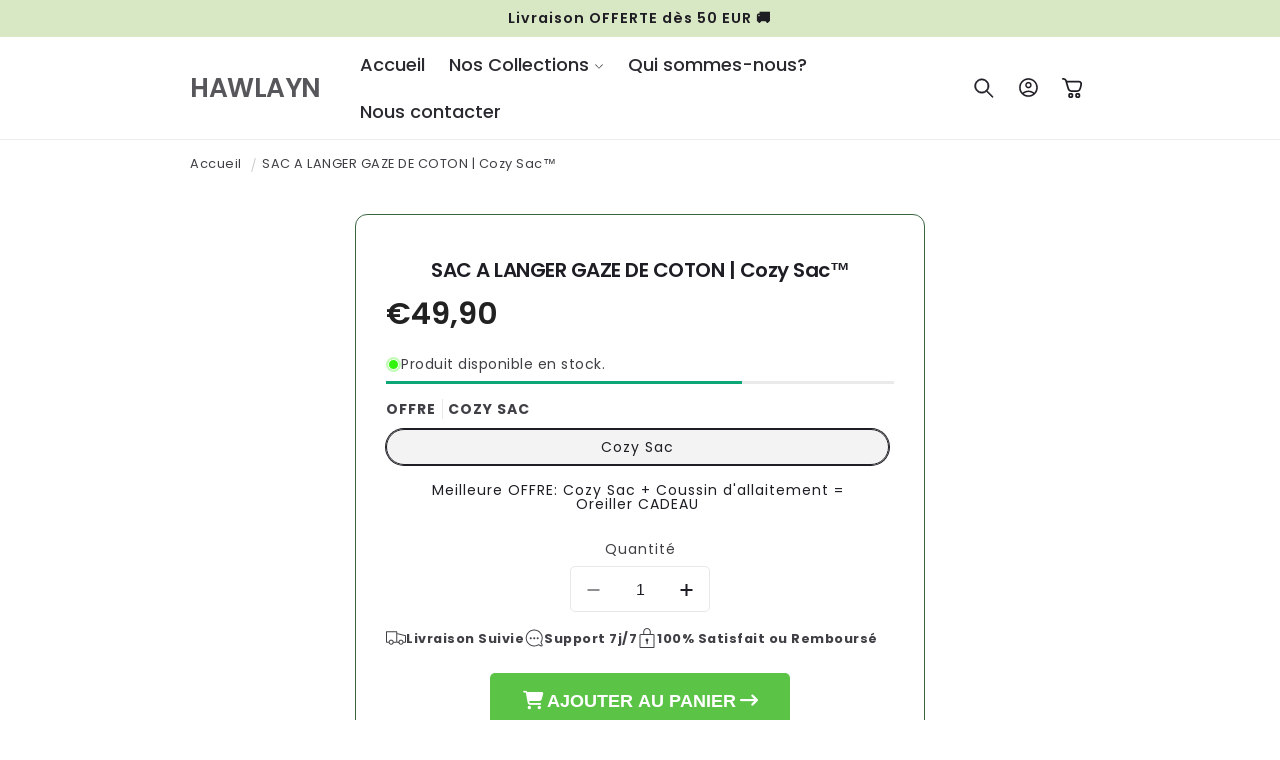

--- FILE ---
content_type: text/html; charset=utf-8
request_url: https://allaitement-hawlayn.com/products/sac-a-langer-bebe-cozy-sac
body_size: 64609
content:
<!doctype html>
<html class="no-js" lang="fr">
  <head>
    <meta charset="utf-8">
    <meta http-equiv="X-UA-Compatible" content="IE=edge">
    <meta name="viewport" content="width=device-width,initial-scale=1">
    <meta name="theme-color" content="#eef4e3">
    <link rel="stylesheet" href="https://cdnjs.cloudflare.com/ajax/libs/font-awesome/6.5.1/css/all.min.css">
    <link rel="canonical" href="https://allaitement-hawlayn.com/products/sac-a-langer-bebe-cozy-sac"><link rel="preconnect" href="https://fonts.shopifycdn.com" crossorigin><title>
      SAC A LANGER GAZE DE COTON | Cozy Sac™
 &ndash; HAWLAYN</title>

    
      <meta name="description" content="Le SAC A LANGER BEBE idéal pour vous ! Découvrez le SAC A LANGER BEBE Cozy Sac qui allie légèreté et élégance.Il vous permet de porter toutes les affaires de votre petit de façon organisée dans un seul et unique sac.✅Chic ✅Pratique✅Confortable✅Résistant✅Grande capacité✅Sangles réglables Marre de devoir fouiller à l’int">
    

    

<meta property="og:site_name" content="HAWLAYN">
<meta property="og:url" content="https://allaitement-hawlayn.com/products/sac-a-langer-bebe-cozy-sac">
<meta property="og:title" content="SAC A LANGER GAZE DE COTON | Cozy Sac™">
<meta property="og:type" content="product">
<meta property="og:description" content="Le SAC A LANGER BEBE idéal pour vous ! Découvrez le SAC A LANGER BEBE Cozy Sac qui allie légèreté et élégance.Il vous permet de porter toutes les affaires de votre petit de façon organisée dans un seul et unique sac.✅Chic ✅Pratique✅Confortable✅Résistant✅Grande capacité✅Sangles réglables Marre de devoir fouiller à l’int"><meta property="og:image" content="http://allaitement-hawlayn.com/cdn/shop/files/accueil-paysage_1.jpg?v=1767691622">
  <meta property="og:image:secure_url" content="https://allaitement-hawlayn.com/cdn/shop/files/accueil-paysage_1.jpg?v=1767691622">
  <meta property="og:image:width" content="1080">
  <meta property="og:image:height" content="700"><meta property="og:price:amount" content="49,90">
  <meta property="og:price:currency" content="EUR"><meta name="twitter:card" content="summary_large_image">
<meta name="twitter:title" content="SAC A LANGER GAZE DE COTON | Cozy Sac™">
<meta name="twitter:description" content="Le SAC A LANGER BEBE idéal pour vous ! Découvrez le SAC A LANGER BEBE Cozy Sac qui allie légèreté et élégance.Il vous permet de porter toutes les affaires de votre petit de façon organisée dans un seul et unique sac.✅Chic ✅Pratique✅Confortable✅Résistant✅Grande capacité✅Sangles réglables Marre de devoir fouiller à l’int">


    <script type="text/javascript" src="https://cdn.jsdelivr.net/npm/lozad/dist/lozad.min.js"></script>
    <script src="//allaitement-hawlayn.com/cdn/shop/t/16/assets/constants.js?v=1832805774682096231750667143" defer="defer"></script>
    <script src="//allaitement-hawlayn.com/cdn/shop/t/16/assets/pubsub.js?v=166013515178224598561750667278" defer="defer"></script>
    <script src="//allaitement-hawlayn.com/cdn/shop/t/16/assets/global.js?v=61907060590089053001750667163" defer="defer"></script><script src="//allaitement-hawlayn.com/cdn/shop/t/16/assets/animations.js?v=124093142005537296841750667049" defer="defer"></script><script type="text/javascript" src="//allaitement-hawlayn.com/cdn/shop/t/16/assets/jquery.js?v=135742995527071911741750667191"></script>

    <script>window.performance && window.performance.mark && window.performance.mark('shopify.content_for_header.start');</script><meta id="shopify-digital-wallet" name="shopify-digital-wallet" content="/62818844851/digital_wallets/dialog">
<meta name="shopify-checkout-api-token" content="df2ca831f59b9d714d857dcb072594af">
<meta id="in-context-paypal-metadata" data-shop-id="62818844851" data-venmo-supported="false" data-environment="production" data-locale="fr_FR" data-paypal-v4="true" data-currency="EUR">
<link rel="alternate" type="application/json+oembed" href="https://allaitement-hawlayn.com/products/sac-a-langer-bebe-cozy-sac.oembed">
<script async="async" src="/checkouts/internal/preloads.js?locale=fr-FR"></script>
<script id="shopify-features" type="application/json">{"accessToken":"df2ca831f59b9d714d857dcb072594af","betas":["rich-media-storefront-analytics"],"domain":"allaitement-hawlayn.com","predictiveSearch":true,"shopId":62818844851,"locale":"fr"}</script>
<script>var Shopify = Shopify || {};
Shopify.shop = "cadeaudemaman.myshopify.com";
Shopify.locale = "fr";
Shopify.currency = {"active":"EUR","rate":"1.0"};
Shopify.country = "FR";
Shopify.theme = {"name":"Thème bebe-maman 23-06-2025","id":181960606020,"schema_name":"Beauty","schema_version":"15.0.3","theme_store_id":null,"role":"main"};
Shopify.theme.handle = "null";
Shopify.theme.style = {"id":null,"handle":null};
Shopify.cdnHost = "allaitement-hawlayn.com/cdn";
Shopify.routes = Shopify.routes || {};
Shopify.routes.root = "/";</script>
<script type="module">!function(o){(o.Shopify=o.Shopify||{}).modules=!0}(window);</script>
<script>!function(o){function n(){var o=[];function n(){o.push(Array.prototype.slice.apply(arguments))}return n.q=o,n}var t=o.Shopify=o.Shopify||{};t.loadFeatures=n(),t.autoloadFeatures=n()}(window);</script>
<script id="shop-js-analytics" type="application/json">{"pageType":"product"}</script>
<script defer="defer" async type="module" src="//allaitement-hawlayn.com/cdn/shopifycloud/shop-js/modules/v2/client.init-shop-cart-sync_XvpUV7qp.fr.esm.js"></script>
<script defer="defer" async type="module" src="//allaitement-hawlayn.com/cdn/shopifycloud/shop-js/modules/v2/chunk.common_C2xzKNNs.esm.js"></script>
<script type="module">
  await import("//allaitement-hawlayn.com/cdn/shopifycloud/shop-js/modules/v2/client.init-shop-cart-sync_XvpUV7qp.fr.esm.js");
await import("//allaitement-hawlayn.com/cdn/shopifycloud/shop-js/modules/v2/chunk.common_C2xzKNNs.esm.js");

  window.Shopify.SignInWithShop?.initShopCartSync?.({"fedCMEnabled":true,"windoidEnabled":true});

</script>
<script>(function() {
  var isLoaded = false;
  function asyncLoad() {
    if (isLoaded) return;
    isLoaded = true;
    var urls = ["https:\/\/seo.apps.avada.io\/scripttag\/avada-seo-installed.js?shop=cadeaudemaman.myshopify.com","https:\/\/ecommplugins-scripts.trustpilot.com\/v2.1\/js\/header.min.js?settings=eyJrZXkiOiJuRTF6NTJDTE1KQjlwbmU1IiwicyI6InNrdSJ9\u0026shop=cadeaudemaman.myshopify.com","https:\/\/ecommplugins-trustboxsettings.trustpilot.com\/cadeaudemaman.myshopify.com.js?settings=1721214588484\u0026shop=cadeaudemaman.myshopify.com","https:\/\/widget.trustpilot.com\/bootstrap\/v5\/tp.widget.sync.bootstrap.min.js?shop=cadeaudemaman.myshopify.com"];
    for (var i = 0; i < urls.length; i++) {
      var s = document.createElement('script');
      s.type = 'text/javascript';
      s.async = true;
      s.src = urls[i];
      var x = document.getElementsByTagName('script')[0];
      x.parentNode.insertBefore(s, x);
    }
  };
  if(window.attachEvent) {
    window.attachEvent('onload', asyncLoad);
  } else {
    window.addEventListener('load', asyncLoad, false);
  }
})();</script>
<script id="__st">var __st={"a":62818844851,"offset":3600,"reqid":"a26707f5-6a71-4f6f-bcf0-95758831d9c3-1768839061","pageurl":"allaitement-hawlayn.com\/products\/sac-a-langer-bebe-cozy-sac","u":"270aacdacfc8","p":"product","rtyp":"product","rid":8549741265220};</script>
<script>window.ShopifyPaypalV4VisibilityTracking = true;</script>
<script id="captcha-bootstrap">!function(){'use strict';const t='contact',e='account',n='new_comment',o=[[t,t],['blogs',n],['comments',n],[t,'customer']],c=[[e,'customer_login'],[e,'guest_login'],[e,'recover_customer_password'],[e,'create_customer']],r=t=>t.map((([t,e])=>`form[action*='/${t}']:not([data-nocaptcha='true']) input[name='form_type'][value='${e}']`)).join(','),a=t=>()=>t?[...document.querySelectorAll(t)].map((t=>t.form)):[];function s(){const t=[...o],e=r(t);return a(e)}const i='password',u='form_key',d=['recaptcha-v3-token','g-recaptcha-response','h-captcha-response',i],f=()=>{try{return window.sessionStorage}catch{return}},m='__shopify_v',_=t=>t.elements[u];function p(t,e,n=!1){try{const o=window.sessionStorage,c=JSON.parse(o.getItem(e)),{data:r}=function(t){const{data:e,action:n}=t;return t[m]||n?{data:e,action:n}:{data:t,action:n}}(c);for(const[e,n]of Object.entries(r))t.elements[e]&&(t.elements[e].value=n);n&&o.removeItem(e)}catch(o){console.error('form repopulation failed',{error:o})}}const l='form_type',E='cptcha';function T(t){t.dataset[E]=!0}const w=window,h=w.document,L='Shopify',v='ce_forms',y='captcha';let A=!1;((t,e)=>{const n=(g='f06e6c50-85a8-45c8-87d0-21a2b65856fe',I='https://cdn.shopify.com/shopifycloud/storefront-forms-hcaptcha/ce_storefront_forms_captcha_hcaptcha.v1.5.2.iife.js',D={infoText:'Protégé par hCaptcha',privacyText:'Confidentialité',termsText:'Conditions'},(t,e,n)=>{const o=w[L][v],c=o.bindForm;if(c)return c(t,g,e,D).then(n);var r;o.q.push([[t,g,e,D],n]),r=I,A||(h.body.append(Object.assign(h.createElement('script'),{id:'captcha-provider',async:!0,src:r})),A=!0)});var g,I,D;w[L]=w[L]||{},w[L][v]=w[L][v]||{},w[L][v].q=[],w[L][y]=w[L][y]||{},w[L][y].protect=function(t,e){n(t,void 0,e),T(t)},Object.freeze(w[L][y]),function(t,e,n,w,h,L){const[v,y,A,g]=function(t,e,n){const i=e?o:[],u=t?c:[],d=[...i,...u],f=r(d),m=r(i),_=r(d.filter((([t,e])=>n.includes(e))));return[a(f),a(m),a(_),s()]}(w,h,L),I=t=>{const e=t.target;return e instanceof HTMLFormElement?e:e&&e.form},D=t=>v().includes(t);t.addEventListener('submit',(t=>{const e=I(t);if(!e)return;const n=D(e)&&!e.dataset.hcaptchaBound&&!e.dataset.recaptchaBound,o=_(e),c=g().includes(e)&&(!o||!o.value);(n||c)&&t.preventDefault(),c&&!n&&(function(t){try{if(!f())return;!function(t){const e=f();if(!e)return;const n=_(t);if(!n)return;const o=n.value;o&&e.removeItem(o)}(t);const e=Array.from(Array(32),(()=>Math.random().toString(36)[2])).join('');!function(t,e){_(t)||t.append(Object.assign(document.createElement('input'),{type:'hidden',name:u})),t.elements[u].value=e}(t,e),function(t,e){const n=f();if(!n)return;const o=[...t.querySelectorAll(`input[type='${i}']`)].map((({name:t})=>t)),c=[...d,...o],r={};for(const[a,s]of new FormData(t).entries())c.includes(a)||(r[a]=s);n.setItem(e,JSON.stringify({[m]:1,action:t.action,data:r}))}(t,e)}catch(e){console.error('failed to persist form',e)}}(e),e.submit())}));const S=(t,e)=>{t&&!t.dataset[E]&&(n(t,e.some((e=>e===t))),T(t))};for(const o of['focusin','change'])t.addEventListener(o,(t=>{const e=I(t);D(e)&&S(e,y())}));const B=e.get('form_key'),M=e.get(l),P=B&&M;t.addEventListener('DOMContentLoaded',(()=>{const t=y();if(P)for(const e of t)e.elements[l].value===M&&p(e,B);[...new Set([...A(),...v().filter((t=>'true'===t.dataset.shopifyCaptcha))])].forEach((e=>S(e,t)))}))}(h,new URLSearchParams(w.location.search),n,t,e,['guest_login'])})(!0,!0)}();</script>
<script integrity="sha256-4kQ18oKyAcykRKYeNunJcIwy7WH5gtpwJnB7kiuLZ1E=" data-source-attribution="shopify.loadfeatures" defer="defer" src="//allaitement-hawlayn.com/cdn/shopifycloud/storefront/assets/storefront/load_feature-a0a9edcb.js" crossorigin="anonymous"></script>
<script data-source-attribution="shopify.dynamic_checkout.dynamic.init">var Shopify=Shopify||{};Shopify.PaymentButton=Shopify.PaymentButton||{isStorefrontPortableWallets:!0,init:function(){window.Shopify.PaymentButton.init=function(){};var t=document.createElement("script");t.src="https://allaitement-hawlayn.com/cdn/shopifycloud/portable-wallets/latest/portable-wallets.fr.js",t.type="module",document.head.appendChild(t)}};
</script>
<script data-source-attribution="shopify.dynamic_checkout.buyer_consent">
  function portableWalletsHideBuyerConsent(e){var t=document.getElementById("shopify-buyer-consent"),n=document.getElementById("shopify-subscription-policy-button");t&&n&&(t.classList.add("hidden"),t.setAttribute("aria-hidden","true"),n.removeEventListener("click",e))}function portableWalletsShowBuyerConsent(e){var t=document.getElementById("shopify-buyer-consent"),n=document.getElementById("shopify-subscription-policy-button");t&&n&&(t.classList.remove("hidden"),t.removeAttribute("aria-hidden"),n.addEventListener("click",e))}window.Shopify?.PaymentButton&&(window.Shopify.PaymentButton.hideBuyerConsent=portableWalletsHideBuyerConsent,window.Shopify.PaymentButton.showBuyerConsent=portableWalletsShowBuyerConsent);
</script>
<script data-source-attribution="shopify.dynamic_checkout.cart.bootstrap">document.addEventListener("DOMContentLoaded",(function(){function t(){return document.querySelector("shopify-accelerated-checkout-cart, shopify-accelerated-checkout")}if(t())Shopify.PaymentButton.init();else{new MutationObserver((function(e,n){t()&&(Shopify.PaymentButton.init(),n.disconnect())})).observe(document.body,{childList:!0,subtree:!0})}}));
</script>
<script id='scb4127' type='text/javascript' async='' src='https://allaitement-hawlayn.com/cdn/shopifycloud/privacy-banner/storefront-banner.js'></script><link id="shopify-accelerated-checkout-styles" rel="stylesheet" media="screen" href="https://allaitement-hawlayn.com/cdn/shopifycloud/portable-wallets/latest/accelerated-checkout-backwards-compat.css" crossorigin="anonymous">
<style id="shopify-accelerated-checkout-cart">
        #shopify-buyer-consent {
  margin-top: 1em;
  display: inline-block;
  width: 100%;
}

#shopify-buyer-consent.hidden {
  display: none;
}

#shopify-subscription-policy-button {
  background: none;
  border: none;
  padding: 0;
  text-decoration: underline;
  font-size: inherit;
  cursor: pointer;
}

#shopify-subscription-policy-button::before {
  box-shadow: none;
}

      </style>
<script id="sections-script" data-sections="header" defer="defer" src="//allaitement-hawlayn.com/cdn/shop/t/16/compiled_assets/scripts.js?v=2151"></script>
<script>window.performance && window.performance.mark && window.performance.mark('shopify.content_for_header.end');</script>


    <style data-shopify>
        @font-face {
  font-family: Poppins;
  font-weight: 400;
  font-style: normal;
  font-display: swap;
  src: url("//allaitement-hawlayn.com/cdn/fonts/poppins/poppins_n4.0ba78fa5af9b0e1a374041b3ceaadf0a43b41362.woff2") format("woff2"),
       url("//allaitement-hawlayn.com/cdn/fonts/poppins/poppins_n4.214741a72ff2596839fc9760ee7a770386cf16ca.woff") format("woff");
}

        @font-face {
  font-family: Poppins;
  font-weight: 700;
  font-style: normal;
  font-display: swap;
  src: url("//allaitement-hawlayn.com/cdn/fonts/poppins/poppins_n7.56758dcf284489feb014a026f3727f2f20a54626.woff2") format("woff2"),
       url("//allaitement-hawlayn.com/cdn/fonts/poppins/poppins_n7.f34f55d9b3d3205d2cd6f64955ff4b36f0cfd8da.woff") format("woff");
}

        @font-face {
  font-family: Poppins;
  font-weight: 400;
  font-style: italic;
  font-display: swap;
  src: url("//allaitement-hawlayn.com/cdn/fonts/poppins/poppins_i4.846ad1e22474f856bd6b81ba4585a60799a9f5d2.woff2") format("woff2"),
       url("//allaitement-hawlayn.com/cdn/fonts/poppins/poppins_i4.56b43284e8b52fc64c1fd271f289a39e8477e9ec.woff") format("woff");
}

        @font-face {
  font-family: Poppins;
  font-weight: 700;
  font-style: italic;
  font-display: swap;
  src: url("//allaitement-hawlayn.com/cdn/fonts/poppins/poppins_i7.42fd71da11e9d101e1e6c7932199f925f9eea42d.woff2") format("woff2"),
       url("//allaitement-hawlayn.com/cdn/fonts/poppins/poppins_i7.ec8499dbd7616004e21155106d13837fff4cf556.woff") format("woff");
}

        @font-face {
  font-family: Poppins;
  font-weight: 600;
  font-style: normal;
  font-display: swap;
  src: url("//allaitement-hawlayn.com/cdn/fonts/poppins/poppins_n6.aa29d4918bc243723d56b59572e18228ed0786f6.woff2") format("woff2"),
       url("//allaitement-hawlayn.com/cdn/fonts/poppins/poppins_n6.5f815d845fe073750885d5b7e619ee00e8111208.woff") format("woff");
}

        @font-face {
  font-family: Poppins;
  font-weight: 500;
  font-style: normal;
  font-display: swap;
  src: url("//allaitement-hawlayn.com/cdn/fonts/poppins/poppins_n5.ad5b4b72b59a00358afc706450c864c3c8323842.woff2") format("woff2"),
       url("//allaitement-hawlayn.com/cdn/fonts/poppins/poppins_n5.33757fdf985af2d24b32fcd84c9a09224d4b2c39.woff") format("woff");
}

        @font-face {
  font-family: "Crimson Text";
  font-weight: 700;
  font-style: italic;
  font-display: swap;
  src: url("//allaitement-hawlayn.com/cdn/fonts/crimson_text/crimsontext_i7.59b5c9ce57c35b127dcd012fffb521c55608d985.woff2") format("woff2"),
       url("//allaitement-hawlayn.com/cdn/fonts/crimson_text/crimsontext_i7.17faaee45ed99fd118ae07fca5c33c7a095bcb6d.woff") format("woff");
}

        @font-face {
  font-family: Poppins;
  font-weight: 500;
  font-style: normal;
  font-display: swap;
  src: url("//allaitement-hawlayn.com/cdn/fonts/poppins/poppins_n5.ad5b4b72b59a00358afc706450c864c3c8323842.woff2") format("woff2"),
       url("//allaitement-hawlayn.com/cdn/fonts/poppins/poppins_n5.33757fdf985af2d24b32fcd84c9a09224d4b2c39.woff") format("woff");
}


        
          :root,
          .color-background-1 {
            --color-background: 255,255,255;
          
            --gradient-background: #ffffff;
          

          

          --color-foreground: 31,29,36;
          --color-background-contrast: 191,191,191;
          --color-shadow: 31,29,36;
          --color-button: 31,29,36;
          --color-button-text: 255,255,255;
          --color-secondary-button: 255,255,255;
          --color-secondary-button-text: 31,29,36;
          --color-link: 31,29,36;
          --color-badge-foreground: 31,29,36;
          --color-badge-background: 255,255,255;
          --color-badge-border: 31,29,36;
          --payment-terms-background-color: rgb(255 255 255);
          --sale-price: rgb(56 102 65);
        }
        
          
          .color-background-2 {
            --color-background: 31,29,36;
          
            --gradient-background: #1f1d24;
          

          

          --color-foreground: 255,255,255;
          --color-background-contrast: 43,40,50;
          --color-shadow: 0,0,0;
          --color-button: 255,255,255;
          --color-button-text: 31,29,36;
          --color-secondary-button: 31,29,36;
          --color-secondary-button-text: 255,255,255;
          --color-link: 255,255,255;
          --color-badge-foreground: 255,255,255;
          --color-badge-background: 31,29,36;
          --color-badge-border: 255,255,255;
          --payment-terms-background-color: rgb(31 29 36);
          --sale-price: rgb(56 102 65);
        }
        
          
          .color-inverse {
            --color-background: 101,201,185;
          
            --gradient-background: #65c9b9;
          

          

          --color-foreground: 31,29,36;
          --color-background-contrast: 45,129,116;
          --color-shadow: 31,29,36;
          --color-button: 255,255,255;
          --color-button-text: 31,29,36;
          --color-secondary-button: 101,201,185;
          --color-secondary-button-text: 31,29,36;
          --color-link: 31,29,36;
          --color-badge-foreground: 31,29,36;
          --color-badge-background: 101,201,185;
          --color-badge-border: 31,29,36;
          --payment-terms-background-color: rgb(101 201 185);
          --sale-price: rgb(56 102 65);
        }
        
          
          .color-accent-1 {
            --color-background: 101,201,185;
          
            --gradient-background: #65c9b9;
          

          

          --color-foreground: 255,255,255;
          --color-background-contrast: 45,129,116;
          --color-shadow: 31,29,36;
          --color-button: 255,255,255;
          --color-button-text: 101,201,185;
          --color-secondary-button: 101,201,185;
          --color-secondary-button-text: 255,255,255;
          --color-link: 255,255,255;
          --color-badge-foreground: 255,255,255;
          --color-badge-background: 101,201,185;
          --color-badge-border: 255,255,255;
          --payment-terms-background-color: rgb(101 201 185);
          --sale-price: rgb(56 102 65);
        }
        
          
          .color-accent-2 {
            --color-background: 255,255,255;
          
            --gradient-background: #ffffff;
          

          

          --color-foreground: 31,29,36;
          --color-background-contrast: 191,191,191;
          --color-shadow: 31,29,36;
          --color-button: 31,29,36;
          --color-button-text: 255,255,255;
          --color-secondary-button: 255,255,255;
          --color-secondary-button-text: 31,29,36;
          --color-link: 31,29,36;
          --color-badge-foreground: 31,29,36;
          --color-badge-background: 255,255,255;
          --color-badge-border: 31,29,36;
          --payment-terms-background-color: rgb(255 255 255);
          --sale-price: rgb(56 102 65);
        }
        
          
          .color-scheme-15ab6c1a-5144-4b7d-a402-482fa31b8c04 {
            --color-background: 242,248,250;
          
            --gradient-background: #f2f8fa;
          

          

          --color-foreground: 0,0,0;
          --color-background-contrast: 150,198,215;
          --color-shadow: 0,0,0;
          --color-button: 0,0,0;
          --color-button-text: 255,255,255;
          --color-secondary-button: 242,248,250;
          --color-secondary-button-text: 0,0,0;
          --color-link: 0,0,0;
          --color-badge-foreground: 0,0,0;
          --color-badge-background: 242,248,250;
          --color-badge-border: 0,0,0;
          --payment-terms-background-color: rgb(242 248 250);
          --sale-price: rgb(56 102 65);
        }
        
          
          .color-scheme-d556bb4f-df7f-41b5-9529-8f9bf3e3e770 {
            --color-background: 210,242,237;
          
            --gradient-background: #d2f2ed;
          

          

          --color-foreground: 31,29,36;
          --color-background-contrast: 111,213,197;
          --color-shadow: 31,29,36;
          --color-button: 31,29,36;
          --color-button-text: 255,255,255;
          --color-secondary-button: 210,242,237;
          --color-secondary-button-text: 31,29,36;
          --color-link: 31,29,36;
          --color-badge-foreground: 31,29,36;
          --color-badge-background: 210,242,237;
          --color-badge-border: 31,29,36;
          --payment-terms-background-color: rgb(210 242 237);
          --sale-price: rgb(56 102 65);
        }
        
          
          .color-scheme-970ab64a-4988-449c-a9df-59ad34d0dbf3 {
            --color-background: 101,201,185;
          
            --gradient-background: #65c9b9;
          

          

          --color-foreground: 31,29,36;
          --color-background-contrast: 45,129,116;
          --color-shadow: 31,29,36;
          --color-button: 31,29,36;
          --color-button-text: 255,255,255;
          --color-secondary-button: 101,201,185;
          --color-secondary-button-text: 101,201,185;
          --color-link: 101,201,185;
          --color-badge-foreground: 31,29,36;
          --color-badge-background: 101,201,185;
          --color-badge-border: 31,29,36;
          --payment-terms-background-color: rgb(101 201 185);
          --sale-price: rgb(56 102 65);
        }
        
          
          .color-scheme-e3e793ed-7c18-464e-84fe-ae65228330ba {
            --color-background: 255,255,255;
          
            --gradient-background: #ffffff;
          

          

          --color-foreground: 31,29,36;
          --color-background-contrast: 191,191,191;
          --color-shadow: 31,29,36;
          --color-button: 31,29,36;
          --color-button-text: 255,255,255;
          --color-secondary-button: 255,255,255;
          --color-secondary-button-text: 167,201,87;
          --color-link: 167,201,87;
          --color-badge-foreground: 31,29,36;
          --color-badge-background: 255,255,255;
          --color-badge-border: 31,29,36;
          --payment-terms-background-color: rgb(255 255 255);
          --sale-price: rgb(56 102 65);
        }
        
          
          .color-scheme-5d5af971-6a1c-4e0c-b2ae-f088b95e1033 {
            --color-background: 210,242,237;
          
            --gradient-background: #d2f2ed;
          

          

          --color-foreground: 31,29,36;
          --color-background-contrast: 111,213,197;
          --color-shadow: 31,29,36;
          --color-button: 91,196,71;
          --color-button-text: 255,255,255;
          --color-secondary-button: 210,242,237;
          --color-secondary-button-text: 31,29,36;
          --color-link: 31,29,36;
          --color-badge-foreground: 31,29,36;
          --color-badge-background: 210,242,237;
          --color-badge-border: 31,29,36;
          --payment-terms-background-color: rgb(210 242 237);
          --sale-price: rgb(56 102 65);
        }
        
          
          .color-scheme-afea80c2-b74f-45d1-8bc6-f4efb8247c16 {
            --color-background: 255,255,255;
          
            --gradient-background: #ffffff;
          

          

          --color-foreground: 31,29,36;
          --color-background-contrast: 191,191,191;
          --color-shadow: 31,29,36;
          --color-button: 91,196,71;
          --color-button-text: 255,255,255;
          --color-secondary-button: 255,255,255;
          --color-secondary-button-text: 31,29,36;
          --color-link: 31,29,36;
          --color-badge-foreground: 31,29,36;
          --color-badge-background: 255,255,255;
          --color-badge-border: 31,29,36;
          --payment-terms-background-color: rgb(255 255 255);
          --sale-price: rgb(56 102 65);
        }
        
          
          .color-scheme-3c462964-e96d-46cc-a8b6-f1d6d883d269 {
            --color-background: 101,201,185;
          
            --gradient-background: #65c9b9;
          

          

          --color-foreground: 255,255,255;
          --color-background-contrast: 45,129,116;
          --color-shadow: 31,29,36;
          --color-button: 31,29,36;
          --color-button-text: 255,255,255;
          --color-secondary-button: 101,201,185;
          --color-secondary-button-text: 31,29,36;
          --color-link: 31,29,36;
          --color-badge-foreground: 255,255,255;
          --color-badge-background: 101,201,185;
          --color-badge-border: 255,255,255;
          --payment-terms-background-color: rgb(101 201 185);
          --sale-price: rgb(56 102 65);
        }
        
          
          .color-scheme-0ba28b0b-dfa1-4881-b3a5-91532c22a2eb {
            --color-background: 210,242,237;
          
            --gradient-background: #d2f2ed;
          

          

          --color-foreground: 31,29,36;
          --color-background-contrast: 111,213,197;
          --color-shadow: 31,29,36;
          --color-button: 31,29,36;
          --color-button-text: 255,255,255;
          --color-secondary-button: 210,242,237;
          --color-secondary-button-text: 31,29,36;
          --color-link: 31,29,36;
          --color-badge-foreground: 31,29,36;
          --color-badge-background: 210,242,237;
          --color-badge-border: 31,29,36;
          --payment-terms-background-color: rgb(210 242 237);
          --sale-price: rgb(56 102 65);
        }
        
          
          .color-scheme-35a72f49-1297-4e9d-9d80-cf328f513d0b {
            --color-background: 238,244,227;
          
            --gradient-background: #eef4e3;
          

          

          --color-foreground: 31,29,36;
          --color-background-contrast: 182,208,135;
          --color-shadow: 31,29,36;
          --color-button: 31,29,36;
          --color-button-text: 255,255,255;
          --color-secondary-button: 238,244,227;
          --color-secondary-button-text: 167,201,87;
          --color-link: 167,201,87;
          --color-badge-foreground: 31,29,36;
          --color-badge-background: 238,244,227;
          --color-badge-border: 31,29,36;
          --payment-terms-background-color: rgb(238 244 227);
          --sale-price: rgb(56 102 65);
        }
        
          
          .color-scheme-42d5ffa3-90ee-40f1-ab79-63cea1f410a0 {
            --color-background: 56,102,65;
          
            --gradient-background: #386641;
          

          

          --color-foreground: 31,29,36;
          --color-background-contrast: 11,20,13;
          --color-shadow: 31,29,36;
          --color-button: 91,196,71;
          --color-button-text: 0,0,0;
          --color-secondary-button: 56,102,65;
          --color-secondary-button-text: 238,244,227;
          --color-link: 238,244,227;
          --color-badge-foreground: 31,29,36;
          --color-badge-background: 56,102,65;
          --color-badge-border: 31,29,36;
          --payment-terms-background-color: rgb(56 102 65);
          --sale-price: rgb(56 102 65);
        }
        
          
          .color-scheme-6a86ece9-f558-4ee1-b418-b78679ba45e7 {
            --color-background: 217,232,196;
          
            --gradient-background: #d9e8c4;
          

          

          --color-foreground: 31,29,36;
          --color-background-contrast: 158,196,104;
          --color-shadow: 31,29,36;
          --color-button: 31,29,36;
          --color-button-text: 255,255,255;
          --color-secondary-button: 217,232,196;
          --color-secondary-button-text: 31,29,36;
          --color-link: 31,29,36;
          --color-badge-foreground: 31,29,36;
          --color-badge-background: 217,232,196;
          --color-badge-border: 31,29,36;
          --payment-terms-background-color: rgb(217 232 196);
          --sale-price: rgb(56 102 65);
        }
        
          
          .color-scheme-9646ff03-c1d3-4699-9214-0fdb0d3cf5d3 {
            --color-background: 91,196,71;
          
            --gradient-background: #5bc447;
          

          

          --color-foreground: 31,29,36;
          --color-background-contrast: 45,106,34;
          --color-shadow: 31,29,36;
          --color-button: 91,196,71;
          --color-button-text: 255,255,255;
          --color-secondary-button: 91,196,71;
          --color-secondary-button-text: 91,196,71;
          --color-link: 91,196,71;
          --color-badge-foreground: 31,29,36;
          --color-badge-background: 91,196,71;
          --color-badge-border: 31,29,36;
          --payment-terms-background-color: rgb(91 196 71);
          --sale-price: rgb(56 102 65);
        }
        

        body, .color-background-1, .color-background-2, .color-inverse, .color-accent-1, .color-accent-2, .color-scheme-15ab6c1a-5144-4b7d-a402-482fa31b8c04, .color-scheme-d556bb4f-df7f-41b5-9529-8f9bf3e3e770, .color-scheme-970ab64a-4988-449c-a9df-59ad34d0dbf3, .color-scheme-e3e793ed-7c18-464e-84fe-ae65228330ba, .color-scheme-5d5af971-6a1c-4e0c-b2ae-f088b95e1033, .color-scheme-afea80c2-b74f-45d1-8bc6-f4efb8247c16, .color-scheme-3c462964-e96d-46cc-a8b6-f1d6d883d269, .color-scheme-0ba28b0b-dfa1-4881-b3a5-91532c22a2eb, .color-scheme-35a72f49-1297-4e9d-9d80-cf328f513d0b, .color-scheme-42d5ffa3-90ee-40f1-ab79-63cea1f410a0, .color-scheme-6a86ece9-f558-4ee1-b418-b78679ba45e7, .color-scheme-9646ff03-c1d3-4699-9214-0fdb0d3cf5d3 {
          color: rgba(var(--color-foreground), 0.85);
          /*text-shadow: currentColor 0px 0 px;*/
          background-color: rgb(var(--color-background));
        }

        :root {
          --font-body-family: Poppins, sans-serif;
          --font-body-style: normal;
          --font-body-weight: 400;
          --font-body-weight-bold: 700;
          --font-body-height: 1.4;
          --font-body-spacing: 0.5px;
          --font-menu-family: Poppins, sans-serif;
          --font-menu-style: normal;
          --font-menu-weight: 500;
          --font-menu-weight-medium: 500;
          --font-menu-weight-bold: 800;
          --font-button-family: Inter, sans-serif;
          --font-button-style: normal;
          --font-button-weight: 700;
          --font-button-weight-medium: 500;
          --font-button-weight-bold: 1000;
          --font-collapsible-family: Poppins, sans-serif;
          --font-collapsible-style: normal;
          --font-collapsible-weight: 500;
          --font-collapsible-weight-medium: 500;
          --font-collapsible-weight-bold: 800;
          --font-collapsible-size: 16px;
          --font-collapsible-spacing: 0px;

          --font-heading-family: Poppins, sans-serif;
          --font-heading-style: normal;
          --font-heading-italic: "Crimson Text", serif;
          --font-heading-italic-style: italic;
          --font-heading-weight: 600;
          --font-heading-spacing: -0.5px;
          --font-heading-height: 1.2;

          --font-body-scale: 1.0;
          --font-heading-scale: 1.1;

          --media-padding: px;
          --media-border-opacity: 0.05;
          --media-border-width: 0px;
          --media-radius: 12px;
          --media-shadow-opacity: 0.0;
          --media-shadow-horizontal-offset: 0px;
          --media-shadow-vertical-offset: -40px;
          --media-shadow-blur-radius: 5px;
          --media-shadow-visible: 0;

          --page-width: 100rem;
          --page-width-margin: Liquid error (layout/theme line 157): comparison of Integer with String failedrem;

          --product-card-image-padding: 0.0rem;
          --product-card-corner-radius: 0.6rem;
          --product-card-text-alignment: left;
          --product-card-border-width: 0.0rem;
          --product-card-border-opacity: 0.05;
          --product-card-shadow-opacity: 0.0;
          --product-card-shadow-visible: 0;
          --product-card-shadow-horizontal-offset: 0.0rem;
          --product-card-shadow-vertical-offset: 0.4rem;
          --product-card-shadow-blur-radius: 0.5rem;

          --collection-card-image-padding: 0.0rem;
          --collection-card-corner-radius: 0%;
          --collection-card-text-alignment: center;
          --collection-card-border-width: 0.0rem;
          --collection-card-border-opacity: 0.1;
          --collection-card-shadow-opacity: 0.0;
          --collection-card-shadow-visible: 0;
          --collection-card-shadow-horizontal-offset: 0.0rem;
          --collection-card-shadow-vertical-offset: 0.4rem;
          --collection-card-shadow-blur-radius: 0.5rem;

          --blog-card-image-padding: 0.0rem;
          --blog-card-corner-radius: 0.6rem;
          --blog-card-text-alignment: left;
          --blog-card-border-width: 0.1rem;
          --blog-card-border-opacity: 0.1;
          --blog-card-shadow-opacity: 0.05;
          --blog-card-shadow-visible: 1;
          --blog-card-shadow-horizontal-offset: 0.0rem;
          --blog-card-shadow-vertical-offset: 0.4rem;
          --blog-card-shadow-blur-radius: 4.0rem;

          --badge-corner-radius: 0.2rem;
          --badge-border-width: 0.0rem;
          --badge-border-color: transparent;

          --popup-border-width: 1px;
          --popup-border-opacity: 0.05;
          --popup-corner-radius: 2px;
          --popup-shadow-opacity: 0.0;
          --popup-shadow-horizontal-offset: 0px;
          --popup-shadow-vertical-offset: 4px;
          --popup-shadow-blur-radius: 5px;

          --drawer-border-width: 1px;
          --drawer-border-opacity: 0.05;
          --drawer-shadow-opacity: 0.0;
          --drawer-shadow-horizontal-offset: 0px;
          --drawer-shadow-vertical-offset: 4px;
          --drawer-shadow-blur-radius: 5px;

          --spacing-sections-desktop: 0px;
          --spacing-sections-mobile: 0px;

          --grid-desktop-vertical-spacing: 8px;
          --grid-desktop-horizontal-spacing: 8px;
          --grid-mobile-vertical-spacing: 4px;
          --grid-mobile-horizontal-spacing: 4px;

          --text-boxes-border-opacity: 0.05;
          --text-boxes-border-width: 0px;
          --text-boxes-radius: 6px;
          --text-boxes-shadow-opacity: 0.0;
          --text-boxes-shadow-visible: 0;
          --text-boxes-shadow-horizontal-offset: 0px;
          --text-boxes-shadow-vertical-offset: 4px;
          --text-boxes-shadow-blur-radius: 5px;

          --buttons-radius: 4px;
          --buttons-radius-outset: 5px;
          --buttons-border-width: 1px;
          --buttons-border-opacity: 1.0;
          --buttons-shadow-opacity: 0.0;
          --buttons-shadow-visible: 0;
          --buttons-shadow-horizontal-offset: 0px;
          --buttons-shadow-vertical-offset: 4px;
          --buttons-shadow-blur-radius: 10px;
          --buttons-border-offset: 0.3px;

          --inputs-radius: 4px;
          --inputs-border-width: 1px;
          --inputs-border-opacity: 0.1;
          --inputs-shadow-opacity: 0.0;
          --inputs-shadow-horizontal-offset: 0px;
          --inputs-margin-offset: 0px;
          --inputs-shadow-vertical-offset: 4px;
          --inputs-shadow-blur-radius: 5px;
          --inputs-radius-outset: 5px;

          --variant-pills-radius: 40px;
          --variant-pills-border-width: 1px;
          --variant-pills-border-opacity: 0.0;
          --variant-pills-shadow-opacity: 0.0;
          --variant-pills-shadow-horizontal-offset: 2px;
          --variant-pills-shadow-vertical-offset: 4px;
          --variant-pills-shadow-blur-radius: 10px;
          --button-height: 5rem;
          --button-height_mobile: 4.8rem;
          --button-style: uppercase;
          --button-text-size: 14px;
          --button-text-size_mobile: 12px;
          --button-text-space: 0px;
          --button-text-weight: 600;

          --fancy-gradient: linear-gradient(108deg, rgba(56, 102, 65, 1), rgba(56, 102, 65, 1) 1%, rgba(101, 201, 185, 1) 2%, rgba(101, 201, 185, 1) 68%);
          --fancy-text: #a563fc;
          --fancy-background: #FFFFFF;
          --fancy-text-size: 100%;
          --fancy-padding-left: 10px;
          --fancy-padding-right: 10px;
          --fancy-padding-top: 0px;
          --fancy-padding-bottom: 0px;
          --fancy-border-radius: 0px;
          --fancy-padding-bottom: 0px;

          --badge-size: 1;
        }

        *,
        *::before,
        *::after {
          box-sizing: inherit;
        }

        html {
          box-sizing: border-box;
          font-size: calc(var(--font-body-scale) * 62.5%);
          height: 100%;
        }

        body {
          display: grid;
          grid-template-rows: auto auto 1fr auto;
          grid-template-columns: 100%;
          min-height: 100%;
          margin: 0;
          font-size: 1.5rem;
          letter-spacing: var(--font-body-spacing);
          line-height: var(--font-body-height);
          font-family: var(--font-body-family);
          font-style: var(--font-body-style);
          font-weight: var(--font-body-weight);
          font-synthesis: none;
          -moz-font-feature-settings: 'kern';
          -webkit-font-smoothing: antialiased;
        }

        @media screen and (min-width: 750px) {
          body {
            font-size: 1.6rem;
          }
        }
        shopify-accelerated-checkout {
      --shopify-accelerated-checkout-button-block-size: var(--button-height);
       }
    </style>
    <link href="//allaitement-hawlayn.com/cdn/shop/t/16/assets/base.css?v=28260172540272623101750677417" rel="stylesheet" type="text/css" media="all" />
    <link href="//allaitement-hawlayn.com/cdn/shop/t/16/assets/lumin.css?v=9387409818076133251750667234" rel="stylesheet" type="text/css" media="all" />
    <link href="//allaitement-hawlayn.com/cdn/shop/t/16/assets/lumin-fancy-text.css?v=103191131396568080771750667218" rel="stylesheet" type="text/css" media="all" />
    <link href="//allaitement-hawlayn.com/cdn/shop/t/16/assets/lazyloading-classes.css?v=26219459970839872091750667200" rel="stylesheet" type="text/css" media="all" />
    <link rel="stylesheet" href="//allaitement-hawlayn.com/cdn/shop/t/16/assets/component-cart-items.css?v=72081415466973532231750667077" media="print" onload="this.media='all'"><link href="//allaitement-hawlayn.com/cdn/shop/t/16/assets/component-cart-drawer.css?v=140020521110989000171750667075" rel="stylesheet" type="text/css" media="all" />
      <link href="//allaitement-hawlayn.com/cdn/shop/t/16/assets/component-cart.css?v=131835491457423780081750667079" rel="stylesheet" type="text/css" media="all" />
      <link href="//allaitement-hawlayn.com/cdn/shop/t/16/assets/component-totals.css?v=7182892797380025911750667137" rel="stylesheet" type="text/css" media="all" />
      <link href="//allaitement-hawlayn.com/cdn/shop/t/16/assets/component-price.css?v=56746295606129062461750667117" rel="stylesheet" type="text/css" media="all" />
      <link href="//allaitement-hawlayn.com/cdn/shop/t/16/assets/component-discounts.css?v=16005090338251771961750667086" rel="stylesheet" type="text/css" media="all" />
      <link href="//allaitement-hawlayn.com/cdn/shop/t/16/assets/component-loading-overlay.css?v=156255803029498995811750667097" rel="stylesheet" type="text/css" media="all" />

      <link rel="preload" as="font" href="//allaitement-hawlayn.com/cdn/fonts/poppins/poppins_n4.0ba78fa5af9b0e1a374041b3ceaadf0a43b41362.woff2" type="font/woff2" crossorigin>
      

      <link rel="preload" as="font" href="//allaitement-hawlayn.com/cdn/fonts/poppins/poppins_n6.aa29d4918bc243723d56b59572e18228ed0786f6.woff2" type="font/woff2" crossorigin>
      

      <link rel="preload" as="font" href="//allaitement-hawlayn.com/cdn/fonts/poppins/poppins_n5.ad5b4b72b59a00358afc706450c864c3c8323842.woff2" type="font/woff2" crossorigin>
      

      <link rel="preload" as="font" href="//allaitement-hawlayn.com/cdn/fonts/inter/inter_n7.02711e6b374660cfc7915d1afc1c204e633421e4.woff2" type="font/woff2" crossorigin>
      

      <link rel="preload" as="font" href="//allaitement-hawlayn.com/cdn/fonts/poppins/poppins_n5.ad5b4b72b59a00358afc706450c864c3c8323842.woff2" type="font/woff2" crossorigin>
      
<link href="//allaitement-hawlayn.com/cdn/shop/t/16/assets/component-localization-form.css?v=152926742987305432161750667101" rel="stylesheet" type="text/css" media="all" />
      <script src="//allaitement-hawlayn.com/cdn/shop/t/16/assets/localization-form.js?v=103200187924818308561750667206" defer="defer"></script><link
        rel="stylesheet"
        href="//allaitement-hawlayn.com/cdn/shop/t/16/assets/component-predictive-search.css?v=125563765146039606751750667115"
        media="print"
        onload="this.media='all'"
      ><script>
      document.documentElement.className = document.documentElement.className.replace('no-js', 'js');
      if (Shopify.designMode) {
        document.documentElement.classList.add('shopify-design-mode');
      }
    </script>
    <script src="//allaitement-hawlayn.com/cdn/shop/t/16/assets/popup.js?v=154572046877794432991750667257" defer="defer"></script>

    

    <script src="//allaitement-hawlayn.com/cdn/shop/t/16/assets/lazysizes.min.js?v=122536654653154697051750667202" async="async"></script>
    <style>.lazyload,.lazyloading{opacity:0}.lazyloaded{opacity:1;transition:opacity.3s}</style>
    <script src="//allaitement-hawlayn.com/cdn/shop/t/16/assets/ls.rias.min.js?v=131136755899716352161750667214" async="async"></script>
    <script src="//allaitement-hawlayn.com/cdn/shop/t/16/assets/ls.bgset.min.js?v=52554280051132390881750667209" async="async"></script>
    
  <!-- BEGIN app block: shopify://apps/klaviyo-email-marketing-sms/blocks/klaviyo-onsite-embed/2632fe16-c075-4321-a88b-50b567f42507 -->












  <script async src="https://static.klaviyo.com/onsite/js/Ur8t4d/klaviyo.js?company_id=Ur8t4d"></script>
  <script>!function(){if(!window.klaviyo){window._klOnsite=window._klOnsite||[];try{window.klaviyo=new Proxy({},{get:function(n,i){return"push"===i?function(){var n;(n=window._klOnsite).push.apply(n,arguments)}:function(){for(var n=arguments.length,o=new Array(n),w=0;w<n;w++)o[w]=arguments[w];var t="function"==typeof o[o.length-1]?o.pop():void 0,e=new Promise((function(n){window._klOnsite.push([i].concat(o,[function(i){t&&t(i),n(i)}]))}));return e}}})}catch(n){window.klaviyo=window.klaviyo||[],window.klaviyo.push=function(){var n;(n=window._klOnsite).push.apply(n,arguments)}}}}();</script>

  
    <script id="viewed_product">
      if (item == null) {
        var _learnq = _learnq || [];

        var MetafieldReviews = null
        var MetafieldYotpoRating = null
        var MetafieldYotpoCount = null
        var MetafieldLooxRating = null
        var MetafieldLooxCount = null
        var okendoProduct = null
        var okendoProductReviewCount = null
        var okendoProductReviewAverageValue = null
        try {
          // The following fields are used for Customer Hub recently viewed in order to add reviews.
          // This information is not part of __kla_viewed. Instead, it is part of __kla_viewed_reviewed_items
          MetafieldReviews = {};
          MetafieldYotpoRating = null
          MetafieldYotpoCount = null
          MetafieldLooxRating = null
          MetafieldLooxCount = null

          okendoProduct = null
          // If the okendo metafield is not legacy, it will error, which then requires the new json formatted data
          if (okendoProduct && 'error' in okendoProduct) {
            okendoProduct = null
          }
          okendoProductReviewCount = okendoProduct ? okendoProduct.reviewCount : null
          okendoProductReviewAverageValue = okendoProduct ? okendoProduct.reviewAverageValue : null
        } catch (error) {
          console.error('Error in Klaviyo onsite reviews tracking:', error);
        }

        var item = {
          Name: "SAC A LANGER GAZE DE COTON | Cozy Sac™",
          ProductID: 8549741265220,
          Categories: ["IDÉE CADEAU"],
          ImageURL: "https://allaitement-hawlayn.com/cdn/shopifycloud/storefront/assets/no-image-2048-a2addb12_grande.gif",
          URL: "https://allaitement-hawlayn.com/products/sac-a-langer-bebe-cozy-sac",
          Brand: "HAWLAYN",
          Price: "€49,90",
          Value: "49,90",
          CompareAtPrice: "€99,80"
        };
        _learnq.push(['track', 'Viewed Product', item]);
        _learnq.push(['trackViewedItem', {
          Title: item.Name,
          ItemId: item.ProductID,
          Categories: item.Categories,
          ImageUrl: item.ImageURL,
          Url: item.URL,
          Metadata: {
            Brand: item.Brand,
            Price: item.Price,
            Value: item.Value,
            CompareAtPrice: item.CompareAtPrice
          },
          metafields:{
            reviews: MetafieldReviews,
            yotpo:{
              rating: MetafieldYotpoRating,
              count: MetafieldYotpoCount,
            },
            loox:{
              rating: MetafieldLooxRating,
              count: MetafieldLooxCount,
            },
            okendo: {
              rating: okendoProductReviewAverageValue,
              count: okendoProductReviewCount,
            }
          }
        }]);
      }
    </script>
  




  <script>
    window.klaviyoReviewsProductDesignMode = false
  </script>







<!-- END app block --><!-- BEGIN app block: shopify://apps/vitals/blocks/app-embed/aeb48102-2a5a-4f39-bdbd-d8d49f4e20b8 --><link rel="preconnect" href="https://appsolve.io/" /><link rel="preconnect" href="https://cdn-sf.vitals.app/" /><script data-ver="58" id="vtlsAebData" class="notranslate">window.vtlsLiquidData = window.vtlsLiquidData || {};window.vtlsLiquidData.buildId = 56137;

window.vtlsLiquidData.apiHosts = {
	...window.vtlsLiquidData.apiHosts,
	"1": "https://appsolve.io"
};
	window.vtlsLiquidData.moduleSettings = {"5":[],"7":[],"9":[],"10":{"66":"circle","67":"ffffff","68":"pop","69":"left","70":2,"71":"ff0101"},"11":{"19":"En savoir plus","20":"OK","21":"fixed","22":"https:\/\/cadeaudemaman.com\/pages\/politique-de-confidentialite","23":"Nous utilisons des cookies pour améliorer votre expérience et suivre l'utilisation du site.","379":true,"511":"ebebeb","512":"ffffff","513":"F2E8CF","514":"dddddd","536":"aeaeae","859":"visible","860":"hidden","864":"Nous utilisons des cookies pour améliorer votre expérience et suivre l'utilisation du site.","865":"Accepter","866":"aeaeae","867":"f2f2f2","868":"Décliner","871":"outline","875":"dddddd"},"13":{"34":"☞ Une surprise pour ..."},"21":{"142":true,"143":"left","144":0,"145":0,"190":false,"216":"ffce07","217":true,"218":0,"219":0,"220":"center","248":true,"278":"ffffff","279":true,"280":"ffffff","281":"eaeaea","287":"avis","288":"Voir d'autres avis","289":"Rédiger un avis","290":"Partagez votre expérience","291":"Évaluation","292":"Nom","293":"Avis","294":"Nous aimerions voir une photo","295":"Soumettre un avis","296":"Annuler","297":"Pas encore d'avis. Laissez un premier avis.","333":4,"334":50,"335":2,"336":50,"410":true,"447":"Merci d'avoir ajouté votre avis !","481":"{{ stars }} {{ averageRating }} ({{ totalReviews }} {{ reviewsTranslation }})","482":"{{ stars }} ({{ totalReviews }})","483":19,"484":18,"494":1,"504":"Il est uniquement possible d'importer les fichiers d'image","507":true,"508":"E-mail","510":"00a332","563":"Impossible d'ajouter l'avis. Si le problème persiste, veuillez nous contacter.","598":"Réponse du magasin","688":"Elles ont réussi à allaiter grâce à nos produits!","689":"Avis clients","691":true,"745":true,"746":"columns","747":true,"748":"ffce07","752":"Acheteur vérifié","787":"columns","788":true,"793":"000000","794":"ffffff","846":"5e5e5e","877":"222222","878":"737373","879":"f7f7f7","880":"5e5e5e","948":0,"949":0,"951":"{}","994":"Nos clients nous adorent","996":1,"1002":4,"1003":false,"1005":false,"1034":false,"1038":4,"1039":4,"1040":2,"1041":2,"1042":50,"1043":50,"1044":"columns","1045":true,"1046":"5e5e5e","1047":"5e5e5e","1048":"222222","1061":false,"1062":0,"1063":0,"1064":"Collecté par","1065":"De {{reviews_count}} avis","1067":true,"1068":false,"1069":true,"1070":true,"1072":"{}","1073":"left","1074":"center","1078":true,"1089":"{}","1090":0},"48":{"469":true,"491":true,"588":true,"595":false,"603":"","605":"","606":"\/*Mobile*\/\n@media only screen and (max-width: 768px) {\n    .fb_dialog_content iframe {\n        right: 205pt !important;\n        bottom: 18pt !important;\n    }\n}\n\n\/*Desktop*\/\n@media only screen and (min-width: 769px) {\n    .fb_dialog_content iframe {\n        right: 125em !important;\n        bottom: 30pt !important;\n    }\n}","781":true,"783":1,"876":0,"1076":true,"1105":0},"51":{"599":true,"604":true,"873":""},"53":{"636":"4b8e15","637":"ffffff","638":0,"639":5,"640":"Vous économisez :","642":"En rupture de stock","643":"Cet article :","644":"Prix total :","645":true,"646":"Ajouter au panier","647":"pour","648":"avec","649":"sur","650":"chaque","651":"Achetez","652":"Sous-total","653":"Réduction","654":"Ancien prix","655":0,"656":0,"657":0,"658":0,"659":"ffffff","660":14,"661":"center","671":"000000","702":"Quantité","731":"et","733":0,"734":"362e94","735":"8e86ed","736":true,"737":true,"738":true,"739":"right","740":60,"741":"Gratuit","742":"Gratuit","743":"Réclamer le cadeau","744":"1,2,4,5","750":"Cadeau","762":"Réduction","763":false,"773":"Votre produit a été ajouté au panier.","786":"économiser","848":"ffffff","849":"f6f6f6","850":"4f4f4f","851":"Par objet:","895":"eceeef","1007":"Choisis autre","1010":"{}","1012":true,"1028":"D'autres clients ont adoré cette offre","1029":"Ajouter à la commande","1030":"Ajouté à la commande","1031":"Procéder au paiement","1032":1,"1033":"{}","1035":"Voir plus","1036":"Voir moins","1037":"{\"productCard\":{\"traits\":{\"boxShadow\":{\"default\":\"2px 2px 10px rgba(0,0,0,.1)\"}}}}","1077":"%","1083":"Procéder au paiement","1085":100,"1086":"cd1900","1091":10,"1092":1,"1093":"{}","1164":"Livraison gratuite","1188":"light","1190":"center","1191":"light","1192":"square"}};

window.vtlsLiquidData.shopThemeName = "Beauty";window.vtlsLiquidData.settingTranslation = {"11":{"19":{"fr":"En savoir plus"},"20":{"fr":"OK"},"23":{"fr":"Nous utilisons des cookies pour améliorer votre expérience et suivre l'utilisation du site."},"864":{"fr":"Nous utilisons des cookies pour améliorer votre expérience et suivre l'utilisation du site."},"865":{"fr":"Accepter"},"868":{"fr":"Décliner"}},"13":{"34":{"fr":"☞ Une surprise pour ..."}},"21":{"287":{"fr":"avis"},"288":{"fr":"Voir d'autres avis"},"289":{"fr":"Rédiger un avis"},"290":{"fr":"Partagez votre expérience"},"291":{"fr":"Évaluation"},"292":{"fr":"Nom"},"293":{"fr":"Avis"},"294":{"fr":"Nous aimerions voir une photo"},"295":{"fr":"Soumettre un avis"},"296":{"fr":"Annuler"},"297":{"fr":"Pas encore d'avis. Laissez un premier avis."},"447":{"fr":"Merci d'avoir ajouté votre avis !"},"481":{"fr":"{{ stars }} {{ averageRating }} ({{ totalReviews }} {{ reviewsTranslation }})"},"482":{"fr":"{{ stars }} ({{ totalReviews }})"},"504":{"fr":"Il est uniquement possible d'importer les fichiers d'image"},"508":{"fr":"E-mail"},"563":{"fr":"Impossible d'ajouter l'avis. Si le problème persiste, veuillez nous contacter."},"598":{"fr":"Réponse du magasin"},"688":{"fr":"Elles ont réussi à allaiter grâce à nos produits!"},"689":{"fr":"Avis clients"},"752":{"fr":"Acheteur vérifié"},"994":{"fr":"Nos clients nous adorent"},"1064":{"fr":"Collecté par"},"1065":{"fr":"De {{reviews_count}} avis"}},"53":{"640":{"fr":"Vous économisez :"},"642":{"fr":"En rupture de stock"},"643":{"fr":"Cet article :"},"644":{"fr":"Prix total :"},"646":{"fr":"Ajouter au panier"},"647":{"fr":"pour"},"648":{"fr":"avec"},"649":{"fr":"sur"},"650":{"fr":"chaque"},"651":{"fr":"Achetez"},"652":{"fr":"Sous-total"},"653":{"fr":"Réduction"},"654":{"fr":"Ancien prix"},"702":{"fr":"Quantité"},"731":{"fr":"et"},"741":{"fr":"Gratuit"},"742":{"fr":"Gratuit"},"743":{"fr":"Réclamer le cadeau"},"750":{"fr":"Cadeau"},"762":{"fr":"Réduction"},"773":{"fr":"Votre produit a été ajouté au panier."},"786":{"fr":"économiser"},"851":{"fr":"Par objet:"},"1007":{"fr":"Choisis autre"},"1028":{"fr":"D'autres clients ont adoré cette offre"},"1029":{"fr":"Ajouter à la commande"},"1030":{"fr":"Ajouté à la commande"},"1031":{"fr":"Procéder au paiement"},"1035":{"fr":"Voir plus"},"1036":{"fr":"Voir moins"},"1083":{"fr":"Procéder au paiement"},"1167":{"fr":"Indisponible"},"1164":{"fr":"Livraison gratuite"}}};window.vtlsLiquidData.ubOfferTypes={"2":[2]};window.vtlsLiquidData.usesFunctions=true;window.vtlsLiquidData.shopSettings={};window.vtlsLiquidData.shopSettings.cartType="drawer";window.vtlsLiquidData.spat="43564a99a1d689b0d04a16a51ead5f37";window.vtlsLiquidData.shopInfo={id:62818844851,domain:"allaitement-hawlayn.com",shopifyDomain:"cadeaudemaman.myshopify.com",primaryLocaleIsoCode: "fr",defaultCurrency:"EUR",enabledCurrencies:["EUR"],moneyFormat:"€{{amount_with_comma_separator}}",moneyWithCurrencyFormat:"€{{amount_with_comma_separator}} EUR",appId:"1",appName:"Vitals",};window.vtlsLiquidData.acceptedScopes = {"1":[26,25,27,28,29,30,31,32,33,34,35,36,37,38,22,2,8,14,20,24,16,18,10,13,21,4,11,1,7,3,19,23,15,17,9,12,47,48,49,51,46,53,50,52]};window.vtlsLiquidData.product = {"id": 8549741265220,"available": true,"title": "SAC A LANGER GAZE DE COTON | Cozy Sac™","handle": "sac-a-langer-bebe-cozy-sac","vendor": "HAWLAYN","type": "sac à langer","tags": [],"description": "1","featured_image":null,"collectionIds": [296815689907],"variants": [{"id": 46773414822212,"title": "Cozy Sac","option1": "Cozy Sac","option2": null,"option3": null,"price": 4990,"compare_at_price": 4990,"available": true,"image":null,"featured_media_id":null,"is_preorderable":0},{"id": 46773414854980,"title": "Meilleure OFFRE: Cozy Sac + Coussin d'allaitement = Oreiller CADEAU","option1": "Meilleure OFFRE: Cozy Sac + Coussin d'allaitement = Oreiller CADEAU","option2": null,"option3": null,"price": 7490,"compare_at_price": 9980,"available": true,"image":null,"featured_media_id":null,"is_preorderable":1}],"options": [{"name": "Offre"}],"metafields": {"reviews": {}}};window.vtlsLiquidData.cacheKeys = [1767290707,1750773744,0,1763066774,1767290707,0,0,1767290707 ];</script><script id="vtlsAebDynamicFunctions" class="notranslate">window.vtlsLiquidData = window.vtlsLiquidData || {};window.vtlsLiquidData.dynamicFunctions = ({$,vitalsGet,vitalsSet,VITALS_GET_$_DESCRIPTION,VITALS_GET_$_END_SECTION,VITALS_GET_$_ATC_FORM,VITALS_GET_$_ATC_BUTTON,submit_button,form_add_to_cart,cartItemVariantId,VITALS_EVENT_CART_UPDATED,VITALS_EVENT_DISCOUNTS_LOADED,VITALS_EVENT_RENDER_CAROUSEL_STARS,VITALS_EVENT_RENDER_COLLECTION_STARS,VITALS_EVENT_SMART_BAR_RENDERED,VITALS_EVENT_SMART_BAR_CLOSED,VITALS_EVENT_TABS_RENDERED,VITALS_EVENT_VARIANT_CHANGED,VITALS_EVENT_ATC_BUTTON_FOUND,VITALS_IS_MOBILE,VITALS_PAGE_TYPE,VITALS_APPEND_CSS,VITALS_HOOK__CAN_EXECUTE_CHECKOUT,VITALS_HOOK__GET_CUSTOM_CHECKOUT_URL_PARAMETERS,VITALS_HOOK__GET_CUSTOM_VARIANT_SELECTOR,VITALS_HOOK__GET_IMAGES_DEFAULT_SIZE,VITALS_HOOK__ON_CLICK_CHECKOUT_BUTTON,VITALS_HOOK__DONT_ACCELERATE_CHECKOUT,VITALS_HOOK__ON_ATC_STAY_ON_THE_SAME_PAGE,VITALS_HOOK__CAN_EXECUTE_ATC,VITALS_FLAG__IGNORE_VARIANT_ID_FROM_URL,VITALS_FLAG__UPDATE_ATC_BUTTON_REFERENCE,VITALS_FLAG__UPDATE_CART_ON_CHECKOUT,VITALS_FLAG__USE_CAPTURE_FOR_ATC_BUTTON,VITALS_FLAG__USE_FIRST_ATC_SPAN_FOR_PRE_ORDER,VITALS_FLAG__USE_HTML_FOR_STICKY_ATC_BUTTON,VITALS_FLAG__STOP_EXECUTION,VITALS_FLAG__USE_CUSTOM_COLLECTION_FILTER_DROPDOWN,VITALS_FLAG__PRE_ORDER_START_WITH_OBSERVER,VITALS_FLAG__PRE_ORDER_OBSERVER_DELAY,VITALS_FLAG__ON_CHECKOUT_CLICK_USE_CAPTURE_EVENT,handle,}) => {return {"147": {"location":"description","locator":"after"},"149": {"location":"atc_button","locator":"after"},"154": {"location":"product_end","locator":"after"},"687": {"location":"form","locator":"after"},"693": {"location":"description","locator":"after"},"886": {"location":"atc_button","locator":"after"},};};</script><script id="vtlsAebDocumentInjectors" class="notranslate">window.vtlsLiquidData = window.vtlsLiquidData || {};window.vtlsLiquidData.documentInjectors = ({$,vitalsGet,vitalsSet,VITALS_IS_MOBILE,VITALS_APPEND_CSS}) => {const documentInjectors = {};documentInjectors["1"]={};documentInjectors["1"]["d"]=[];documentInjectors["1"]["d"]["0"]={};documentInjectors["1"]["d"]["0"]["a"]=null;documentInjectors["1"]["d"]["0"]["s"]=".product__description";documentInjectors["1"]["d"]["1"]={};documentInjectors["1"]["d"]["1"]["a"]=null;documentInjectors["1"]["d"]["1"]["s"]=".product__description.rte";documentInjectors["2"]={};documentInjectors["2"]["d"]=[];documentInjectors["2"]["d"]["0"]={};documentInjectors["2"]["d"]["0"]["a"]={"l":"after"};documentInjectors["2"]["d"]["0"]["s"]="div.product";documentInjectors["2"]["d"]["1"]={};documentInjectors["2"]["d"]["1"]["a"]={"l":"before"};documentInjectors["2"]["d"]["1"]["s"]="footer.footer";documentInjectors["4"]={};documentInjectors["4"]["d"]=[];documentInjectors["4"]["d"]["0"]={};documentInjectors["4"]["d"]["0"]["a"]=null;documentInjectors["4"]["d"]["0"]["s"]=".product__title \u003e h1:visible";documentInjectors["4"]["d"]["1"]={};documentInjectors["4"]["d"]["1"]["a"]=null;documentInjectors["4"]["d"]["1"]["s"]="h2[class*=\"title\"]";documentInjectors["4"]["d"]["2"]={};documentInjectors["4"]["d"]["2"]["a"]=null;documentInjectors["4"]["d"]["2"]["s"]="h2";documentInjectors["6"]={};documentInjectors["6"]["d"]=[];documentInjectors["6"]["d"]["0"]={};documentInjectors["6"]["d"]["0"]["a"]=null;documentInjectors["6"]["d"]["0"]["s"]="#ProductGridContainer";documentInjectors["6"]["d"]["1"]={};documentInjectors["6"]["d"]["1"]["a"]=[];documentInjectors["6"]["d"]["1"]["s"]=".grid.product-grid";documentInjectors["3"]={};documentInjectors["3"]["d"]=[];documentInjectors["3"]["d"]["0"]={};documentInjectors["3"]["d"]["0"]["a"]=null;documentInjectors["3"]["d"]["0"]["s"]="#main-cart-footer .cart__footer \u003e .cart__blocks .totals";documentInjectors["3"]["d"]["0"]["js"]=function(left_subtotal, right_subtotal, cart_html) { var vitalsDiscountsDiv = ".vitals-discounts";
if ($(vitalsDiscountsDiv).length === 0) {
$('#main-cart-footer .cart__footer > .cart__blocks .totals').html(cart_html);
}

};documentInjectors["12"]={};documentInjectors["12"]["d"]=[];documentInjectors["12"]["d"]["0"]={};documentInjectors["12"]["d"]["0"]["a"]=[];documentInjectors["12"]["d"]["0"]["s"]="form[action*=\"\/cart\/add\"]:visible:not([id*=\"product-form-installment\"]):not([id*=\"product-installment-form\"]):not(.vtls-exclude-atc-injector *)";documentInjectors["11"]={};documentInjectors["11"]["d"]=[];documentInjectors["11"]["d"]["0"]={};documentInjectors["11"]["d"]["0"]["a"]={"ctx":"inside","last":false};documentInjectors["11"]["d"]["0"]["s"]="[type=\"submit\"]:not(.swym-button)";documentInjectors["19"]={};documentInjectors["19"]["d"]=[];documentInjectors["19"]["d"]["0"]={};documentInjectors["19"]["d"]["0"]["a"]={"jqMethods":[{"name":"parent"}]};documentInjectors["19"]["d"]["0"]["s"]=".card__content .card__heading a[href$=\"\/products\/{{handle}}\"]:visible";documentInjectors["19"]["d"]["1"]={};documentInjectors["19"]["d"]["1"]["a"]={"jqMethods":[{"name":"parent"},{"args":"p","name":"find"}]};documentInjectors["19"]["d"]["1"]["s"]="a[href$=\"\/products\/{{handle}}\"]:visible:not(.announcement-bar)";return documentInjectors;};</script><script id="vtlsAebBundle" src="https://cdn-sf.vitals.app/assets/js/bundle-4704581e33bb4865958f8a444b506d2e.js" async></script>

<!-- END app block --><link href="https://monorail-edge.shopifysvc.com" rel="dns-prefetch">
<script>(function(){if ("sendBeacon" in navigator && "performance" in window) {try {var session_token_from_headers = performance.getEntriesByType('navigation')[0].serverTiming.find(x => x.name == '_s').description;} catch {var session_token_from_headers = undefined;}var session_cookie_matches = document.cookie.match(/_shopify_s=([^;]*)/);var session_token_from_cookie = session_cookie_matches && session_cookie_matches.length === 2 ? session_cookie_matches[1] : "";var session_token = session_token_from_headers || session_token_from_cookie || "";function handle_abandonment_event(e) {var entries = performance.getEntries().filter(function(entry) {return /monorail-edge.shopifysvc.com/.test(entry.name);});if (!window.abandonment_tracked && entries.length === 0) {window.abandonment_tracked = true;var currentMs = Date.now();var navigation_start = performance.timing.navigationStart;var payload = {shop_id: 62818844851,url: window.location.href,navigation_start,duration: currentMs - navigation_start,session_token,page_type: "product"};window.navigator.sendBeacon("https://monorail-edge.shopifysvc.com/v1/produce", JSON.stringify({schema_id: "online_store_buyer_site_abandonment/1.1",payload: payload,metadata: {event_created_at_ms: currentMs,event_sent_at_ms: currentMs}}));}}window.addEventListener('pagehide', handle_abandonment_event);}}());</script>
<script id="web-pixels-manager-setup">(function e(e,d,r,n,o){if(void 0===o&&(o={}),!Boolean(null===(a=null===(i=window.Shopify)||void 0===i?void 0:i.analytics)||void 0===a?void 0:a.replayQueue)){var i,a;window.Shopify=window.Shopify||{};var t=window.Shopify;t.analytics=t.analytics||{};var s=t.analytics;s.replayQueue=[],s.publish=function(e,d,r){return s.replayQueue.push([e,d,r]),!0};try{self.performance.mark("wpm:start")}catch(e){}var l=function(){var e={modern:/Edge?\/(1{2}[4-9]|1[2-9]\d|[2-9]\d{2}|\d{4,})\.\d+(\.\d+|)|Firefox\/(1{2}[4-9]|1[2-9]\d|[2-9]\d{2}|\d{4,})\.\d+(\.\d+|)|Chrom(ium|e)\/(9{2}|\d{3,})\.\d+(\.\d+|)|(Maci|X1{2}).+ Version\/(15\.\d+|(1[6-9]|[2-9]\d|\d{3,})\.\d+)([,.]\d+|)( \(\w+\)|)( Mobile\/\w+|) Safari\/|Chrome.+OPR\/(9{2}|\d{3,})\.\d+\.\d+|(CPU[ +]OS|iPhone[ +]OS|CPU[ +]iPhone|CPU IPhone OS|CPU iPad OS)[ +]+(15[._]\d+|(1[6-9]|[2-9]\d|\d{3,})[._]\d+)([._]\d+|)|Android:?[ /-](13[3-9]|1[4-9]\d|[2-9]\d{2}|\d{4,})(\.\d+|)(\.\d+|)|Android.+Firefox\/(13[5-9]|1[4-9]\d|[2-9]\d{2}|\d{4,})\.\d+(\.\d+|)|Android.+Chrom(ium|e)\/(13[3-9]|1[4-9]\d|[2-9]\d{2}|\d{4,})\.\d+(\.\d+|)|SamsungBrowser\/([2-9]\d|\d{3,})\.\d+/,legacy:/Edge?\/(1[6-9]|[2-9]\d|\d{3,})\.\d+(\.\d+|)|Firefox\/(5[4-9]|[6-9]\d|\d{3,})\.\d+(\.\d+|)|Chrom(ium|e)\/(5[1-9]|[6-9]\d|\d{3,})\.\d+(\.\d+|)([\d.]+$|.*Safari\/(?![\d.]+ Edge\/[\d.]+$))|(Maci|X1{2}).+ Version\/(10\.\d+|(1[1-9]|[2-9]\d|\d{3,})\.\d+)([,.]\d+|)( \(\w+\)|)( Mobile\/\w+|) Safari\/|Chrome.+OPR\/(3[89]|[4-9]\d|\d{3,})\.\d+\.\d+|(CPU[ +]OS|iPhone[ +]OS|CPU[ +]iPhone|CPU IPhone OS|CPU iPad OS)[ +]+(10[._]\d+|(1[1-9]|[2-9]\d|\d{3,})[._]\d+)([._]\d+|)|Android:?[ /-](13[3-9]|1[4-9]\d|[2-9]\d{2}|\d{4,})(\.\d+|)(\.\d+|)|Mobile Safari.+OPR\/([89]\d|\d{3,})\.\d+\.\d+|Android.+Firefox\/(13[5-9]|1[4-9]\d|[2-9]\d{2}|\d{4,})\.\d+(\.\d+|)|Android.+Chrom(ium|e)\/(13[3-9]|1[4-9]\d|[2-9]\d{2}|\d{4,})\.\d+(\.\d+|)|Android.+(UC? ?Browser|UCWEB|U3)[ /]?(15\.([5-9]|\d{2,})|(1[6-9]|[2-9]\d|\d{3,})\.\d+)\.\d+|SamsungBrowser\/(5\.\d+|([6-9]|\d{2,})\.\d+)|Android.+MQ{2}Browser\/(14(\.(9|\d{2,})|)|(1[5-9]|[2-9]\d|\d{3,})(\.\d+|))(\.\d+|)|K[Aa][Ii]OS\/(3\.\d+|([4-9]|\d{2,})\.\d+)(\.\d+|)/},d=e.modern,r=e.legacy,n=navigator.userAgent;return n.match(d)?"modern":n.match(r)?"legacy":"unknown"}(),u="modern"===l?"modern":"legacy",c=(null!=n?n:{modern:"",legacy:""})[u],f=function(e){return[e.baseUrl,"/wpm","/b",e.hashVersion,"modern"===e.buildTarget?"m":"l",".js"].join("")}({baseUrl:d,hashVersion:r,buildTarget:u}),m=function(e){var d=e.version,r=e.bundleTarget,n=e.surface,o=e.pageUrl,i=e.monorailEndpoint;return{emit:function(e){var a=e.status,t=e.errorMsg,s=(new Date).getTime(),l=JSON.stringify({metadata:{event_sent_at_ms:s},events:[{schema_id:"web_pixels_manager_load/3.1",payload:{version:d,bundle_target:r,page_url:o,status:a,surface:n,error_msg:t},metadata:{event_created_at_ms:s}}]});if(!i)return console&&console.warn&&console.warn("[Web Pixels Manager] No Monorail endpoint provided, skipping logging."),!1;try{return self.navigator.sendBeacon.bind(self.navigator)(i,l)}catch(e){}var u=new XMLHttpRequest;try{return u.open("POST",i,!0),u.setRequestHeader("Content-Type","text/plain"),u.send(l),!0}catch(e){return console&&console.warn&&console.warn("[Web Pixels Manager] Got an unhandled error while logging to Monorail."),!1}}}}({version:r,bundleTarget:l,surface:e.surface,pageUrl:self.location.href,monorailEndpoint:e.monorailEndpoint});try{o.browserTarget=l,function(e){var d=e.src,r=e.async,n=void 0===r||r,o=e.onload,i=e.onerror,a=e.sri,t=e.scriptDataAttributes,s=void 0===t?{}:t,l=document.createElement("script"),u=document.querySelector("head"),c=document.querySelector("body");if(l.async=n,l.src=d,a&&(l.integrity=a,l.crossOrigin="anonymous"),s)for(var f in s)if(Object.prototype.hasOwnProperty.call(s,f))try{l.dataset[f]=s[f]}catch(e){}if(o&&l.addEventListener("load",o),i&&l.addEventListener("error",i),u)u.appendChild(l);else{if(!c)throw new Error("Did not find a head or body element to append the script");c.appendChild(l)}}({src:f,async:!0,onload:function(){if(!function(){var e,d;return Boolean(null===(d=null===(e=window.Shopify)||void 0===e?void 0:e.analytics)||void 0===d?void 0:d.initialized)}()){var d=window.webPixelsManager.init(e)||void 0;if(d){var r=window.Shopify.analytics;r.replayQueue.forEach((function(e){var r=e[0],n=e[1],o=e[2];d.publishCustomEvent(r,n,o)})),r.replayQueue=[],r.publish=d.publishCustomEvent,r.visitor=d.visitor,r.initialized=!0}}},onerror:function(){return m.emit({status:"failed",errorMsg:"".concat(f," has failed to load")})},sri:function(e){var d=/^sha384-[A-Za-z0-9+/=]+$/;return"string"==typeof e&&d.test(e)}(c)?c:"",scriptDataAttributes:o}),m.emit({status:"loading"})}catch(e){m.emit({status:"failed",errorMsg:(null==e?void 0:e.message)||"Unknown error"})}}})({shopId: 62818844851,storefrontBaseUrl: "https://allaitement-hawlayn.com",extensionsBaseUrl: "https://extensions.shopifycdn.com/cdn/shopifycloud/web-pixels-manager",monorailEndpoint: "https://monorail-edge.shopifysvc.com/unstable/produce_batch",surface: "storefront-renderer",enabledBetaFlags: ["2dca8a86"],webPixelsConfigList: [{"id":"472809796","configuration":"{\"pixel_id\":\"489855319568861\",\"pixel_type\":\"facebook_pixel\",\"metaapp_system_user_token\":\"-\"}","eventPayloadVersion":"v1","runtimeContext":"OPEN","scriptVersion":"ca16bc87fe92b6042fbaa3acc2fbdaa6","type":"APP","apiClientId":2329312,"privacyPurposes":["ANALYTICS","MARKETING","SALE_OF_DATA"],"dataSharingAdjustments":{"protectedCustomerApprovalScopes":["read_customer_address","read_customer_email","read_customer_name","read_customer_personal_data","read_customer_phone"]}},{"id":"303235396","configuration":"{\"tagID\":\"2614339042929\"}","eventPayloadVersion":"v1","runtimeContext":"STRICT","scriptVersion":"18031546ee651571ed29edbe71a3550b","type":"APP","apiClientId":3009811,"privacyPurposes":["ANALYTICS","MARKETING","SALE_OF_DATA"],"dataSharingAdjustments":{"protectedCustomerApprovalScopes":["read_customer_address","read_customer_email","read_customer_name","read_customer_personal_data","read_customer_phone"]}},{"id":"shopify-app-pixel","configuration":"{}","eventPayloadVersion":"v1","runtimeContext":"STRICT","scriptVersion":"0450","apiClientId":"shopify-pixel","type":"APP","privacyPurposes":["ANALYTICS","MARKETING"]},{"id":"shopify-custom-pixel","eventPayloadVersion":"v1","runtimeContext":"LAX","scriptVersion":"0450","apiClientId":"shopify-pixel","type":"CUSTOM","privacyPurposes":["ANALYTICS","MARKETING"]}],isMerchantRequest: false,initData: {"shop":{"name":"HAWLAYN","paymentSettings":{"currencyCode":"EUR"},"myshopifyDomain":"cadeaudemaman.myshopify.com","countryCode":"FR","storefrontUrl":"https:\/\/allaitement-hawlayn.com"},"customer":null,"cart":null,"checkout":null,"productVariants":[{"price":{"amount":49.9,"currencyCode":"EUR"},"product":{"title":"SAC A LANGER GAZE DE COTON | Cozy Sac™","vendor":"HAWLAYN","id":"8549741265220","untranslatedTitle":"SAC A LANGER GAZE DE COTON | Cozy Sac™","url":"\/products\/sac-a-langer-bebe-cozy-sac","type":"sac à langer"},"id":"46773414822212","image":null,"sku":"14:351074#Style 1;200007763:201336100","title":"Cozy Sac","untranslatedTitle":"Cozy Sac"},{"price":{"amount":74.9,"currencyCode":"EUR"},"product":{"title":"SAC A LANGER GAZE DE COTON | Cozy Sac™","vendor":"HAWLAYN","id":"8549741265220","untranslatedTitle":"SAC A LANGER GAZE DE COTON | Cozy Sac™","url":"\/products\/sac-a-langer-bebe-cozy-sac","type":"sac à langer"},"id":"46773414854980","image":null,"sku":"14:351074#Style 1;200007763:201336101","title":"Meilleure OFFRE: Cozy Sac + Coussin d'allaitement = Oreiller CADEAU","untranslatedTitle":"Meilleure OFFRE: Cozy Sac + Coussin d'allaitement = Oreiller CADEAU"}],"purchasingCompany":null},},"https://allaitement-hawlayn.com/cdn","fcfee988w5aeb613cpc8e4bc33m6693e112",{"modern":"","legacy":""},{"shopId":"62818844851","storefrontBaseUrl":"https:\/\/allaitement-hawlayn.com","extensionBaseUrl":"https:\/\/extensions.shopifycdn.com\/cdn\/shopifycloud\/web-pixels-manager","surface":"storefront-renderer","enabledBetaFlags":"[\"2dca8a86\"]","isMerchantRequest":"false","hashVersion":"fcfee988w5aeb613cpc8e4bc33m6693e112","publish":"custom","events":"[[\"page_viewed\",{}],[\"product_viewed\",{\"productVariant\":{\"price\":{\"amount\":49.9,\"currencyCode\":\"EUR\"},\"product\":{\"title\":\"SAC A LANGER GAZE DE COTON | Cozy Sac™\",\"vendor\":\"HAWLAYN\",\"id\":\"8549741265220\",\"untranslatedTitle\":\"SAC A LANGER GAZE DE COTON | Cozy Sac™\",\"url\":\"\/products\/sac-a-langer-bebe-cozy-sac\",\"type\":\"sac à langer\"},\"id\":\"46773414822212\",\"image\":null,\"sku\":\"14:351074#Style 1;200007763:201336100\",\"title\":\"Cozy Sac\",\"untranslatedTitle\":\"Cozy Sac\"}}]]"});</script><script>
  window.ShopifyAnalytics = window.ShopifyAnalytics || {};
  window.ShopifyAnalytics.meta = window.ShopifyAnalytics.meta || {};
  window.ShopifyAnalytics.meta.currency = 'EUR';
  var meta = {"product":{"id":8549741265220,"gid":"gid:\/\/shopify\/Product\/8549741265220","vendor":"HAWLAYN","type":"sac à langer","handle":"sac-a-langer-bebe-cozy-sac","variants":[{"id":46773414822212,"price":4990,"name":"SAC A LANGER GAZE DE COTON | Cozy Sac™ - Cozy Sac","public_title":"Cozy Sac","sku":"14:351074#Style 1;200007763:201336100"},{"id":46773414854980,"price":7490,"name":"SAC A LANGER GAZE DE COTON | Cozy Sac™ - Meilleure OFFRE: Cozy Sac + Coussin d'allaitement = Oreiller CADEAU","public_title":"Meilleure OFFRE: Cozy Sac + Coussin d'allaitement = Oreiller CADEAU","sku":"14:351074#Style 1;200007763:201336101"}],"remote":false},"page":{"pageType":"product","resourceType":"product","resourceId":8549741265220,"requestId":"a26707f5-6a71-4f6f-bcf0-95758831d9c3-1768839061"}};
  for (var attr in meta) {
    window.ShopifyAnalytics.meta[attr] = meta[attr];
  }
</script>
<script class="analytics">
  (function () {
    var customDocumentWrite = function(content) {
      var jquery = null;

      if (window.jQuery) {
        jquery = window.jQuery;
      } else if (window.Checkout && window.Checkout.$) {
        jquery = window.Checkout.$;
      }

      if (jquery) {
        jquery('body').append(content);
      }
    };

    var hasLoggedConversion = function(token) {
      if (token) {
        return document.cookie.indexOf('loggedConversion=' + token) !== -1;
      }
      return false;
    }

    var setCookieIfConversion = function(token) {
      if (token) {
        var twoMonthsFromNow = new Date(Date.now());
        twoMonthsFromNow.setMonth(twoMonthsFromNow.getMonth() + 2);

        document.cookie = 'loggedConversion=' + token + '; expires=' + twoMonthsFromNow;
      }
    }

    var trekkie = window.ShopifyAnalytics.lib = window.trekkie = window.trekkie || [];
    if (trekkie.integrations) {
      return;
    }
    trekkie.methods = [
      'identify',
      'page',
      'ready',
      'track',
      'trackForm',
      'trackLink'
    ];
    trekkie.factory = function(method) {
      return function() {
        var args = Array.prototype.slice.call(arguments);
        args.unshift(method);
        trekkie.push(args);
        return trekkie;
      };
    };
    for (var i = 0; i < trekkie.methods.length; i++) {
      var key = trekkie.methods[i];
      trekkie[key] = trekkie.factory(key);
    }
    trekkie.load = function(config) {
      trekkie.config = config || {};
      trekkie.config.initialDocumentCookie = document.cookie;
      var first = document.getElementsByTagName('script')[0];
      var script = document.createElement('script');
      script.type = 'text/javascript';
      script.onerror = function(e) {
        var scriptFallback = document.createElement('script');
        scriptFallback.type = 'text/javascript';
        scriptFallback.onerror = function(error) {
                var Monorail = {
      produce: function produce(monorailDomain, schemaId, payload) {
        var currentMs = new Date().getTime();
        var event = {
          schema_id: schemaId,
          payload: payload,
          metadata: {
            event_created_at_ms: currentMs,
            event_sent_at_ms: currentMs
          }
        };
        return Monorail.sendRequest("https://" + monorailDomain + "/v1/produce", JSON.stringify(event));
      },
      sendRequest: function sendRequest(endpointUrl, payload) {
        // Try the sendBeacon API
        if (window && window.navigator && typeof window.navigator.sendBeacon === 'function' && typeof window.Blob === 'function' && !Monorail.isIos12()) {
          var blobData = new window.Blob([payload], {
            type: 'text/plain'
          });

          if (window.navigator.sendBeacon(endpointUrl, blobData)) {
            return true;
          } // sendBeacon was not successful

        } // XHR beacon

        var xhr = new XMLHttpRequest();

        try {
          xhr.open('POST', endpointUrl);
          xhr.setRequestHeader('Content-Type', 'text/plain');
          xhr.send(payload);
        } catch (e) {
          console.log(e);
        }

        return false;
      },
      isIos12: function isIos12() {
        return window.navigator.userAgent.lastIndexOf('iPhone; CPU iPhone OS 12_') !== -1 || window.navigator.userAgent.lastIndexOf('iPad; CPU OS 12_') !== -1;
      }
    };
    Monorail.produce('monorail-edge.shopifysvc.com',
      'trekkie_storefront_load_errors/1.1',
      {shop_id: 62818844851,
      theme_id: 181960606020,
      app_name: "storefront",
      context_url: window.location.href,
      source_url: "//allaitement-hawlayn.com/cdn/s/trekkie.storefront.cd680fe47e6c39ca5d5df5f0a32d569bc48c0f27.min.js"});

        };
        scriptFallback.async = true;
        scriptFallback.src = '//allaitement-hawlayn.com/cdn/s/trekkie.storefront.cd680fe47e6c39ca5d5df5f0a32d569bc48c0f27.min.js';
        first.parentNode.insertBefore(scriptFallback, first);
      };
      script.async = true;
      script.src = '//allaitement-hawlayn.com/cdn/s/trekkie.storefront.cd680fe47e6c39ca5d5df5f0a32d569bc48c0f27.min.js';
      first.parentNode.insertBefore(script, first);
    };
    trekkie.load(
      {"Trekkie":{"appName":"storefront","development":false,"defaultAttributes":{"shopId":62818844851,"isMerchantRequest":null,"themeId":181960606020,"themeCityHash":"15752984023503705900","contentLanguage":"fr","currency":"EUR","eventMetadataId":"f45f3b3f-caa5-4e4b-9ef6-69da4ed98d05"},"isServerSideCookieWritingEnabled":true,"monorailRegion":"shop_domain","enabledBetaFlags":["65f19447"]},"Session Attribution":{},"S2S":{"facebookCapiEnabled":true,"source":"trekkie-storefront-renderer","apiClientId":580111}}
    );

    var loaded = false;
    trekkie.ready(function() {
      if (loaded) return;
      loaded = true;

      window.ShopifyAnalytics.lib = window.trekkie;

      var originalDocumentWrite = document.write;
      document.write = customDocumentWrite;
      try { window.ShopifyAnalytics.merchantGoogleAnalytics.call(this); } catch(error) {};
      document.write = originalDocumentWrite;

      window.ShopifyAnalytics.lib.page(null,{"pageType":"product","resourceType":"product","resourceId":8549741265220,"requestId":"a26707f5-6a71-4f6f-bcf0-95758831d9c3-1768839061","shopifyEmitted":true});

      var match = window.location.pathname.match(/checkouts\/(.+)\/(thank_you|post_purchase)/)
      var token = match? match[1]: undefined;
      if (!hasLoggedConversion(token)) {
        setCookieIfConversion(token);
        window.ShopifyAnalytics.lib.track("Viewed Product",{"currency":"EUR","variantId":46773414822212,"productId":8549741265220,"productGid":"gid:\/\/shopify\/Product\/8549741265220","name":"SAC A LANGER GAZE DE COTON | Cozy Sac™ - Cozy Sac","price":"49.90","sku":"14:351074#Style 1;200007763:201336100","brand":"HAWLAYN","variant":"Cozy Sac","category":"sac à langer","nonInteraction":true,"remote":false},undefined,undefined,{"shopifyEmitted":true});
      window.ShopifyAnalytics.lib.track("monorail:\/\/trekkie_storefront_viewed_product\/1.1",{"currency":"EUR","variantId":46773414822212,"productId":8549741265220,"productGid":"gid:\/\/shopify\/Product\/8549741265220","name":"SAC A LANGER GAZE DE COTON | Cozy Sac™ - Cozy Sac","price":"49.90","sku":"14:351074#Style 1;200007763:201336100","brand":"HAWLAYN","variant":"Cozy Sac","category":"sac à langer","nonInteraction":true,"remote":false,"referer":"https:\/\/allaitement-hawlayn.com\/products\/sac-a-langer-bebe-cozy-sac"});
      }
    });


        var eventsListenerScript = document.createElement('script');
        eventsListenerScript.async = true;
        eventsListenerScript.src = "//allaitement-hawlayn.com/cdn/shopifycloud/storefront/assets/shop_events_listener-3da45d37.js";
        document.getElementsByTagName('head')[0].appendChild(eventsListenerScript);

})();</script>
<script
  defer
  src="https://allaitement-hawlayn.com/cdn/shopifycloud/perf-kit/shopify-perf-kit-3.0.4.min.js"
  data-application="storefront-renderer"
  data-shop-id="62818844851"
  data-render-region="gcp-us-east1"
  data-page-type="product"
  data-theme-instance-id="181960606020"
  data-theme-name="Beauty"
  data-theme-version="15.0.3"
  data-monorail-region="shop_domain"
  data-resource-timing-sampling-rate="10"
  data-shs="true"
  data-shs-beacon="true"
  data-shs-export-with-fetch="true"
  data-shs-logs-sample-rate="1"
  data-shs-beacon-endpoint="https://allaitement-hawlayn.com/api/collect"
></script>
</head>

  <body class="gradient">
    <a class="skip-to-content-link button visually-hidden" href="#MainContent">
      Ignorer et passer au contenu
    </a>

  

<link href="//allaitement-hawlayn.com/cdn/shop/t/16/assets/quantity-popover.css?v=55218417868464827051750667281" rel="stylesheet" type="text/css" media="all" />
<link href="//allaitement-hawlayn.com/cdn/shop/t/16/assets/component-card.css?v=126177750444470475811750667072" rel="stylesheet" type="text/css" media="all" />

  

  <script src="//allaitement-hawlayn.com/cdn/shop/t/16/assets/cart.js?v=23287701748787462681750667062" defer="defer"></script>


<script src="//allaitement-hawlayn.com/cdn/shop/t/16/assets/quantity-popover.js?v=65157446843237059291750667281" defer="defer"></script>

<style>
          .totals .totals_row:nth-child(2) h2 {
            color: var(--progress-bar-color, #386641);
          }
          .drawer {
            visibility: hidden;
          }
            .drawer__inner {
            max-width: 40rem;
          }
    @media screen and (max-width: 600px){
      .drawer__inner {
            max-width: calc(100% - 20px);
          }
    }
          .drawer__footer summary {
          background: #f2f2f2;
          border-radius: 0px;
        }
        
              .drawer__header {
            padding: 1rem 2rem 1rem;
          }
          
      .drawer__heading {
        font-size: 20px;
        text-align: left;
    }
    
    .drawer__inner {
    height: 100%;
    width: 100%;
    top: 0;
    right: 0;
    border-radius: 0 !important;
  }
      @media screen and (max-width: 600px){
      .drawer__inner {
            max-width: 100%;
          }
    }
      
  .cart-drawer .price {
  font-size: 14px;
}
</style>


<cart-drawer
  id="drawerMode"
  class="drawer is-empty "
>
  <div id="CartDrawer" class="cart-drawer">
    <div id="CartDrawer-Overlay" class="cart-drawer__overlay"></div>
    <div
      class="drawer__inner gradient color-scheme-e3e793ed-7c18-464e-84fe-ae65228330ba"
      role="dialog"
      aria-modal="true"
      aria-label="Votre panier"
      tabindex="-1"
    ><div class="drawer__inner-empty">
          <div class="cart-drawer__warnings center">
            <div class="cart-drawer__empty-content">
              <h2 class="cart__empty-text">Votre panier est vide</h2>
              <button
                class="drawer__close"
                type="button"
                onclick="this.closest('cart-drawer').close()"
                aria-label="Fermer"
              >
                 <svg xmlns="http://www.w3.org/2000/svg"  focusable="false" aria-hidden="true" class="icon icon-close" fill="currentColor" width="20px" height="20px" viewBox="0 0 16 16" style="
    color: currentColor;
">
    <path d="M0 14.545L1.455 16 8 9.455 14.545 16 16 14.545 9.455 8 16 1.455 14.545 0 8 6.545 1.455 0 0 1.455 6.545 8z" fill-rule="evenodd"></path>
</svg>
              </button>
              
              <a
                href="/collections/all"
                class="button"
              >
                Continuer les achats
              </a>
              
<p class="cart__login-title h3"> </p>
                <p class="cart__login-paragraph">
                   
                </p></div>
          </div></div>
      <div class="drawer__header">
        
        
          <h3 class="drawer__heading">
            Votre Panier – 0</h3>
        
        <button
          class="drawer__close"
          type="button"
          onclick="this.closest('cart-drawer').close()"
          aria-label="Fermer"
        >
           <svg xmlns="http://www.w3.org/2000/svg"  focusable="false" aria-hidden="true" class="icon icon-close" fill="currentColor" width="20px" height="20px" viewBox="0 0 16 16" style="
    color: currentColor;
">
    <path d="M0 14.545L1.455 16 8 9.455 14.545 16 16 14.545 9.455 8 16 1.455 14.545 0 8 6.545 1.455 0 0 1.455 6.545 8z" fill-rule="evenodd"></path>
</svg>
        </button>
      </div>
       
      


      <cart-drawer-items
        
          class=" is-empty"
        
      >
        <form
          action="/cart"
          id="CartDrawer-Form"
          class="cart__contents cart-drawer__form"
          method="post"
        >
          <div id="CartDrawer-CartItems" class="drawer__contents js-contents"><p id="CartDrawer-LiveRegionText" class="visually-hidden" role="status"></p>
            <p id="CartDrawer-LineItemStatus" class="visually-hidden" aria-hidden="true" role="status">
              Chargement en cours...
            </p>
          </div>
          <div id="CartDrawer-CartErrors" role="alert"></div>
        </form>
      </cart-drawer-items>
      <div class="drawer__footer gradient color-scheme-afea80c2-b74f-45d1-8bc6-f4efb8247c16"><style>
            .cart-upsell-toggle-container {margin-top: 0 !important;}
          </style>
        
        


        <!-- Start blocks -->
        <!-- Subtotals -->

        <div class="cart-drawer__footer" >
          <div></div>

          <div
            class="totals"
            
              style="margin-bottom:2.5rem;"
            
            role="status"
          >
            <div class="totals_row">             
                
                
                
            </div>
            <div class="totals_row">
              
              
            </div>
            <div class="totals_row">
                <h2 class="totals__total totals_row_header">Total</h2>
                <h2 class="totals__total-value totals_row_value">€0,00 EUR</h2>
            </div>
          </div>

          <small class="tax-note caption-large rte hidden" style="font-size:10px;">Taxe incluse. <a href="/policies/shipping-policy">Frais d’expédition</a> et réductions calculés à l’étape du paiement.
</small>
        </div>

        <!-- CTAs -->

        <style>
              .lumin-cart__ctas {
              display: grid;
               
              gap: 10px;
              margin-top: 2rem;
              }
              @media screen and (min-width: 750px) {
              .lumin-cart__ctas {
                  display: grid !important;
              }
          }
              .lumin-cart__ctas>*:not(noscript:first-child)+* {
              margin-top: 0rem !important;
              }
        </style>

        <div class="cart__ctas lumin-cart__ctas" >
          <noscript>
            <button type="submit" class="cart__update-button button button--secondary" form="CartDrawer-Form">
              Mettre à jour
            </button>
          </noscript>
          

          <button
            type="submit"
            id="CartDrawer-Checkout"
            class="cart__checkout-button button"
            name="checkout"
            form="CartDrawer-Form"
            
              disabled
            
          >
            <i class="fa-solid fa-cart-shopping"></i>
            &thinsp; Valider le Panier
             &thinsp;
            <i class="fa-solid fa-arrow-right-long"></i>
          </button>
        </div><style>
  .list-payment-drawer { display: flex;flex-wrap: wrap;padding-left: 0;justify-content:center;margin-bottom: 0;}
</style>
<div class="footer__payment" >
  <span class="visually-hidden">Moyens de paiement</span>
  <ul class="list list-payment-drawer" role="list">
    
      
      
        
          <li class="list-payment__item"><svg class="icon-svg" viewBox="0 0 38 24" xmlns="http://www.w3.org/2000/svg" role="img" width="38" height="24" aria-labelledby="pi-visa"><title id="pi-visa">Visa</title><path opacity=".07" d="M35 0H3C1.3 0 0 1.3 0 3v18c0 1.7 1.4 3 3 3h32c1.7 0 3-1.3 3-3V3c0-1.7-1.4-3-3-3z"/><path fill="#fff" d="M35 1c1.1 0 2 .9 2 2v18c0 1.1-.9 2-2 2H3c-1.1 0-2-.9-2-2V3c0-1.1.9-2 2-2h32"/><path d="M28.3 10.1H28c-.4 1-.7 1.5-1 3h1.9c-.3-1.5-.3-2.2-.6-3zm2.9 5.9h-1.7c-.1 0-.1 0-.2-.1l-.2-.9-.1-.2h-2.4c-.1 0-.2 0-.2.2l-.3.9c0 .1-.1.1-.1.1h-2.1l.2-.5L27 8.7c0-.5.3-.7.8-.7h1.5c.1 0 .2 0 .2.2l1.4 6.5c.1.4.2.7.2 1.1.1.1.1.1.1.2zm-13.4-.3l.4-1.8c.1 0 .2.1.2.1.7.3 1.4.5 2.1.4.2 0 .5-.1.7-.2.5-.2.5-.7.1-1.1-.2-.2-.5-.3-.8-.5-.4-.2-.8-.4-1.1-.7-1.2-1-.8-2.4-.1-3.1.6-.4.9-.8 1.7-.8 1.2 0 2.5 0 3.1.2h.1c-.1.6-.2 1.1-.4 1.7-.5-.2-1-.4-1.5-.4-.3 0-.6 0-.9.1-.2 0-.3.1-.4.2-.2.2-.2.5 0 .7l.5.4c.4.2.8.4 1.1.6.5.3 1 .8 1.1 1.4.2.9-.1 1.7-.9 2.3-.5.4-.7.6-1.4.6-1.4 0-2.5.1-3.4-.2-.1.2-.1.2-.2.1zm-3.5.3c.1-.7.1-.7.2-1 .5-2.2 1-4.5 1.4-6.7.1-.2.1-.3.3-.3H18c-.2 1.2-.4 2.1-.7 3.2-.3 1.5-.6 3-1 4.5 0 .2-.1.2-.3.2M5 8.2c0-.1.2-.2.3-.2h3.4c.5 0 .9.3 1 .8l.9 4.4c0 .1 0 .1.1.2 0-.1.1-.1.1-.1l2.1-5.1c-.1-.1 0-.2.1-.2h2.1c0 .1 0 .1-.1.2l-3.1 7.3c-.1.2-.1.3-.2.4-.1.1-.3 0-.5 0H9.7c-.1 0-.2 0-.2-.2L7.9 9.5c-.2-.2-.5-.5-.9-.6-.6-.3-1.7-.5-1.9-.5L5 8.2z" fill="#142688"/></svg></li>
        

        
          <li class="list-payment__item"><svg class="icon-svg" viewBox="0 0 38 24" xmlns="http://www.w3.org/2000/svg" role="img" width="38" height="24" aria-labelledby="pi-master"><title id="pi-master">Mastercard</title><path opacity=".07" d="M35 0H3C1.3 0 0 1.3 0 3v18c0 1.7 1.4 3 3 3h32c1.7 0 3-1.3 3-3V3c0-1.7-1.4-3-3-3z"/><path fill="#fff" d="M35 1c1.1 0 2 .9 2 2v18c0 1.1-.9 2-2 2H3c-1.1 0-2-.9-2-2V3c0-1.1.9-2 2-2h32"/><circle fill="#EB001B" cx="15" cy="12" r="7"/><circle fill="#F79E1B" cx="23" cy="12" r="7"/><path fill="#FF5F00" d="M22 12c0-2.4-1.2-4.5-3-5.7-1.8 1.3-3 3.4-3 5.7s1.2 4.5 3 5.7c1.8-1.2 3-3.3 3-5.7z"/></svg></li>
        

        
          <li class="list-payment__item"><svg class="icon-svg" viewBox="0 0 38 24" xmlns="http://www.w3.org/2000/svg" width="38" height="24" role="img" aria-labelledby="pi-paypal"><title id="pi-paypal">PayPal</title><path opacity=".07" d="M35 0H3C1.3 0 0 1.3 0 3v18c0 1.7 1.4 3 3 3h32c1.7 0 3-1.3 3-3V3c0-1.7-1.4-3-3-3z"/><path fill="#fff" d="M35 1c1.1 0 2 .9 2 2v18c0 1.1-.9 2-2 2H3c-1.1 0-2-.9-2-2V3c0-1.1.9-2 2-2h32"/><path fill="#003087" d="M23.9 8.3c.2-1 0-1.7-.6-2.3-.6-.7-1.7-1-3.1-1h-4.1c-.3 0-.5.2-.6.5L14 15.6c0 .2.1.4.3.4H17l.4-3.4 1.8-2.2 4.7-2.1z"/><path fill="#3086C8" d="M23.9 8.3l-.2.2c-.5 2.8-2.2 3.8-4.6 3.8H18c-.3 0-.5.2-.6.5l-.6 3.9-.2 1c0 .2.1.4.3.4H19c.3 0 .5-.2.5-.4v-.1l.4-2.4v-.1c0-.2.3-.4.5-.4h.3c2.1 0 3.7-.8 4.1-3.2.2-1 .1-1.8-.4-2.4-.1-.5-.3-.7-.5-.8z"/><path fill="#012169" d="M23.3 8.1c-.1-.1-.2-.1-.3-.1-.1 0-.2 0-.3-.1-.3-.1-.7-.1-1.1-.1h-3c-.1 0-.2 0-.2.1-.2.1-.3.2-.3.4l-.7 4.4v.1c0-.3.3-.5.6-.5h1.3c2.5 0 4.1-1 4.6-3.8v-.2c-.1-.1-.3-.2-.5-.2h-.1z"/></svg></li>
        

        
          <li class="list-payment__item"><svg class="icon-svg" version="1.1" xmlns="http://www.w3.org/2000/svg" role="img" x="0" y="0" width="38" height="24" viewBox="0 0 165.521 105.965" xml:space="preserve" aria-labelledby="pi-apple_pay"><title id="pi-apple_pay">Apple Pay</title><path fill="#000" d="M150.698 0H14.823c-.566 0-1.133 0-1.698.003-.477.004-.953.009-1.43.022-1.039.028-2.087.09-3.113.274a10.51 10.51 0 0 0-2.958.975 9.932 9.932 0 0 0-4.35 4.35 10.463 10.463 0 0 0-.975 2.96C.113 9.611.052 10.658.024 11.696a70.22 70.22 0 0 0-.022 1.43C0 13.69 0 14.256 0 14.823v76.318c0 .567 0 1.132.002 1.699.003.476.009.953.022 1.43.028 1.036.09 2.084.275 3.11a10.46 10.46 0 0 0 .974 2.96 9.897 9.897 0 0 0 1.83 2.52 9.874 9.874 0 0 0 2.52 1.83c.947.483 1.917.79 2.96.977 1.025.183 2.073.245 3.112.273.477.011.953.017 1.43.02.565.004 1.132.004 1.698.004h135.875c.565 0 1.132 0 1.697-.004.476-.002.952-.009 1.431-.02 1.037-.028 2.085-.09 3.113-.273a10.478 10.478 0 0 0 2.958-.977 9.955 9.955 0 0 0 4.35-4.35c.483-.947.789-1.917.974-2.96.186-1.026.246-2.074.274-3.11.013-.477.02-.954.022-1.43.004-.567.004-1.132.004-1.699V14.824c0-.567 0-1.133-.004-1.699a63.067 63.067 0 0 0-.022-1.429c-.028-1.038-.088-2.085-.274-3.112a10.4 10.4 0 0 0-.974-2.96 9.94 9.94 0 0 0-4.35-4.35A10.52 10.52 0 0 0 156.939.3c-1.028-.185-2.076-.246-3.113-.274a71.417 71.417 0 0 0-1.431-.022C151.83 0 151.263 0 150.698 0z" /><path fill="#FFF" d="M150.698 3.532l1.672.003c.452.003.905.008 1.36.02.793.022 1.719.065 2.583.22.75.135 1.38.34 1.984.648a6.392 6.392 0 0 1 2.804 2.807c.306.6.51 1.226.645 1.983.154.854.197 1.783.218 2.58.013.45.019.9.02 1.36.005.557.005 1.113.005 1.671v76.318c0 .558 0 1.114-.004 1.682-.002.45-.008.9-.02 1.35-.022.796-.065 1.725-.221 2.589a6.855 6.855 0 0 1-.645 1.975 6.397 6.397 0 0 1-2.808 2.807c-.6.306-1.228.511-1.971.645-.881.157-1.847.2-2.574.22-.457.01-.912.017-1.379.019-.555.004-1.113.004-1.669.004H14.801c-.55 0-1.1 0-1.66-.004a74.993 74.993 0 0 1-1.35-.018c-.744-.02-1.71-.064-2.584-.22a6.938 6.938 0 0 1-1.986-.65 6.337 6.337 0 0 1-1.622-1.18 6.355 6.355 0 0 1-1.178-1.623 6.935 6.935 0 0 1-.646-1.985c-.156-.863-.2-1.788-.22-2.578a66.088 66.088 0 0 1-.02-1.355l-.003-1.327V14.474l.002-1.325a66.7 66.7 0 0 1 .02-1.357c.022-.792.065-1.717.222-2.587a6.924 6.924 0 0 1 .646-1.981c.304-.598.7-1.144 1.18-1.623a6.386 6.386 0 0 1 1.624-1.18 6.96 6.96 0 0 1 1.98-.646c.865-.155 1.792-.198 2.586-.22.452-.012.905-.017 1.354-.02l1.677-.003h135.875" /><g><g><path fill="#000" d="M43.508 35.77c1.404-1.755 2.356-4.112 2.105-6.52-2.054.102-4.56 1.355-6.012 3.112-1.303 1.504-2.456 3.959-2.156 6.266 2.306.2 4.61-1.152 6.063-2.858" /><path fill="#000" d="M45.587 39.079c-3.35-.2-6.196 1.9-7.795 1.9-1.6 0-4.049-1.8-6.698-1.751-3.447.05-6.645 2-8.395 5.1-3.598 6.2-.95 15.4 2.55 20.45 1.699 2.5 3.747 5.25 6.445 5.151 2.55-.1 3.549-1.65 6.647-1.65 3.097 0 3.997 1.65 6.696 1.6 2.798-.05 4.548-2.5 6.247-5 1.95-2.85 2.747-5.6 2.797-5.75-.05-.05-5.396-2.101-5.446-8.251-.05-5.15 4.198-7.6 4.398-7.751-2.399-3.548-6.147-3.948-7.447-4.048" /></g><g><path fill="#000" d="M78.973 32.11c7.278 0 12.347 5.017 12.347 12.321 0 7.33-5.173 12.373-12.529 12.373h-8.058V69.62h-5.822V32.11h14.062zm-8.24 19.807h6.68c5.07 0 7.954-2.729 7.954-7.46 0-4.73-2.885-7.434-7.928-7.434h-6.706v14.894z" /><path fill="#000" d="M92.764 61.847c0-4.809 3.665-7.564 10.423-7.98l7.252-.442v-2.08c0-3.04-2.001-4.704-5.562-4.704-2.938 0-5.07 1.507-5.51 3.82h-5.252c.157-4.86 4.731-8.395 10.918-8.395 6.654 0 10.995 3.483 10.995 8.89v18.663h-5.38v-4.497h-.13c-1.534 2.937-4.914 4.782-8.579 4.782-5.406 0-9.175-3.222-9.175-8.057zm17.675-2.417v-2.106l-6.472.416c-3.64.234-5.536 1.585-5.536 3.95 0 2.288 1.975 3.77 5.068 3.77 3.95 0 6.94-2.522 6.94-6.03z" /><path fill="#000" d="M120.975 79.652v-4.496c.364.051 1.247.103 1.715.103 2.573 0 4.029-1.09 4.913-3.899l.52-1.663-9.852-27.293h6.082l6.863 22.146h.13l6.862-22.146h5.927l-10.216 28.67c-2.34 6.577-5.017 8.735-10.683 8.735-.442 0-1.872-.052-2.261-.157z" /></g></g></svg>
</li>
        

        
          <li class="list-payment__item"><svg class="icon-svg" xmlns="http://www.w3.org/2000/svg" role="img" viewBox="0 0 38 24" width="38" height="24" aria-labelledby="pi-shopify_pay"><title id="pi-shopify_pay">Shop Pay</title><path opacity=".07" d="M35 0H3C1.3 0 0 1.3 0 3v18c0 1.7 1.4 3 3 3h32c1.7 0 3-1.3 3-3V3c0-1.7-1.4-3-3-3z" fill="#000"/><path d="M35.889 0C37.05 0 38 .982 38 2.182v19.636c0 1.2-.95 2.182-2.111 2.182H2.11C.95 24 0 23.018 0 21.818V2.182C0 .982.95 0 2.111 0H35.89z" fill="#5A31F4"/><path d="M9.35 11.368c-1.017-.223-1.47-.31-1.47-.705 0-.372.306-.558.92-.558.54 0 .934.238 1.225.704a.079.079 0 00.104.03l1.146-.584a.082.082 0 00.032-.114c-.475-.831-1.353-1.286-2.51-1.286-1.52 0-2.464.755-2.464 1.956 0 1.275 1.15 1.597 2.17 1.82 1.02.222 1.474.31 1.474.705 0 .396-.332.582-.993.582-.612 0-1.065-.282-1.34-.83a.08.08 0 00-.107-.035l-1.143.57a.083.083 0 00-.036.111c.454.92 1.384 1.437 2.627 1.437 1.583 0 2.539-.742 2.539-1.98s-1.155-1.598-2.173-1.82v-.003zM15.49 8.855c-.65 0-1.224.232-1.636.646a.04.04 0 01-.069-.03v-2.64a.08.08 0 00-.08-.081H12.27a.08.08 0 00-.08.082v8.194a.08.08 0 00.08.082h1.433a.08.08 0 00.081-.082v-3.594c0-.695.528-1.227 1.239-1.227.71 0 1.226.521 1.226 1.227v3.594a.08.08 0 00.081.082h1.433a.08.08 0 00.081-.082v-3.594c0-1.51-.981-2.577-2.355-2.577zM20.753 8.62c-.778 0-1.507.24-2.03.588a.082.082 0 00-.027.109l.632 1.088a.08.08 0 00.11.03 2.5 2.5 0 011.318-.366c1.25 0 2.17.891 2.17 2.068 0 1.003-.736 1.745-1.669 1.745-.76 0-1.288-.446-1.288-1.077 0-.361.152-.657.548-.866a.08.08 0 00.032-.113l-.596-1.018a.08.08 0 00-.098-.035c-.799.299-1.359 1.018-1.359 1.984 0 1.46 1.152 2.55 2.76 2.55 1.877 0 3.227-1.313 3.227-3.195 0-2.018-1.57-3.492-3.73-3.492zM28.675 8.843c-.724 0-1.373.27-1.845.746-.026.027-.069.007-.069-.029v-.572a.08.08 0 00-.08-.082h-1.397a.08.08 0 00-.08.082v8.182a.08.08 0 00.08.081h1.433a.08.08 0 00.081-.081v-2.683c0-.036.043-.054.069-.03a2.6 2.6 0 001.808.7c1.682 0 2.993-1.373 2.993-3.157s-1.313-3.157-2.993-3.157zm-.271 4.929c-.956 0-1.681-.768-1.681-1.783s.723-1.783 1.681-1.783c.958 0 1.68.755 1.68 1.783 0 1.027-.713 1.783-1.681 1.783h.001z" fill="#fff"/></svg>
</li>
        

        
          <li class="list-payment__item"><svg class="icon-svg" xmlns="http://www.w3.org/2000/svg" role="img" viewBox="0 0 38 24" width="38" height="24" aria-labelledby="pi-google_pay"><title id="pi-google_pay">Google Pay</title><path d="M35 0H3C1.3 0 0 1.3 0 3v18c0 1.7 1.4 3 3 3h32c1.7 0 3-1.3 3-3V3c0-1.7-1.4-3-3-3z" fill="#000" opacity=".07"/><path d="M35 1c1.1 0 2 .9 2 2v18c0 1.1-.9 2-2 2H3c-1.1 0-2-.9-2-2V3c0-1.1.9-2 2-2h32" fill="#FFF"/><path d="M18.093 11.976v3.2h-1.018v-7.9h2.691a2.447 2.447 0 0 1 1.747.692 2.28 2.28 0 0 1 .11 3.224l-.11.116c-.47.447-1.098.69-1.747.674l-1.673-.006zm0-3.732v2.788h1.698c.377.012.741-.135 1.005-.404a1.391 1.391 0 0 0-1.005-2.354l-1.698-.03zm6.484 1.348c.65-.03 1.286.188 1.778.613.445.43.682 1.03.65 1.649v3.334h-.969v-.766h-.049a1.93 1.93 0 0 1-1.673.931 2.17 2.17 0 0 1-1.496-.533 1.667 1.667 0 0 1-.613-1.324 1.606 1.606 0 0 1 .613-1.336 2.746 2.746 0 0 1 1.698-.515c.517-.02 1.03.093 1.49.331v-.208a1.134 1.134 0 0 0-.417-.901 1.416 1.416 0 0 0-.98-.368 1.545 1.545 0 0 0-1.319.717l-.895-.564a2.488 2.488 0 0 1 2.182-1.06zM23.29 13.52a.79.79 0 0 0 .337.662c.223.176.5.269.785.263.429-.001.84-.17 1.146-.472.305-.286.478-.685.478-1.103a2.047 2.047 0 0 0-1.324-.374 1.716 1.716 0 0 0-1.03.294.883.883 0 0 0-.392.73zm9.286-3.75l-3.39 7.79h-1.048l1.281-2.728-2.224-5.062h1.103l1.612 3.885 1.569-3.885h1.097z" fill="#5F6368"/><path d="M13.986 11.284c0-.308-.024-.616-.073-.92h-4.29v1.747h2.451a2.096 2.096 0 0 1-.9 1.373v1.134h1.464a4.433 4.433 0 0 0 1.348-3.334z" fill="#4285F4"/><path d="M9.629 15.721a4.352 4.352 0 0 0 3.01-1.097l-1.466-1.14a2.752 2.752 0 0 1-4.094-1.44H5.577v1.17a4.53 4.53 0 0 0 4.052 2.507z" fill="#34A853"/><path d="M7.079 12.05a2.709 2.709 0 0 1 0-1.735v-1.17H5.577a4.505 4.505 0 0 0 0 4.075l1.502-1.17z" fill="#FBBC04"/><path d="M9.629 8.44a2.452 2.452 0 0 1 1.74.68l1.3-1.293a4.37 4.37 0 0 0-3.065-1.183 4.53 4.53 0 0 0-4.027 2.5l1.502 1.171a2.715 2.715 0 0 1 2.55-1.875z" fill="#EA4335"/></svg>
</li>
        

  </ul>
</div>

</div>
    </div>
  </div>
</cart-drawer>


<script>
  document.addEventListener('DOMContentLoaded', function () {
    function isIE() {
      const ua = window.navigator.userAgent;
      const msie = ua.indexOf('MSIE ');
      const trident = ua.indexOf('Trident/');

      return msie > 0 || trident > 0;
    }

    if (!isIE()) return;
    const cartSubmitInput = document.createElement('input');
    cartSubmitInput.setAttribute('name', 'checkout');
    cartSubmitInput.setAttribute('type', 'hidden');
    document.querySelector('#cart').appendChild(cartSubmitInput);
    document.querySelector('#checkout').addEventListener('click', function (event) {
      document.querySelector('#cart').submit();
    });
  });
</script><!-- BEGIN sections: header-group -->
<div id="shopify-section-sections--25283694199108__announcement_bar_GFUcVz" class="shopify-section shopify-section-group-header-group announcement-bar-section"><link href="//allaitement-hawlayn.com/cdn/shop/t/16/assets/component-slideshow.css?v=162602875359474968661750667135" rel="stylesheet" type="text/css" media="all" />
<link href="//allaitement-hawlayn.com/cdn/shop/t/16/assets/component-slider.css?v=109436336104494661211750667133" rel="stylesheet" type="text/css" media="all" />


<div
  class="utility-bar color-scheme-6a86ece9-f558-4ee1-b418-b78679ba45e7 gradient header-localization"
  
>
  <div class="page-width utility-bar__grid utility-bar__grid--3-col"><div
        class="announcement-bar announcement-bar--one-announcement"
        role="region"
        aria-label="Annonce"
        
      ><p class="announcement-bar__message h5">
            <span>Livraison OFFERTE dès 50 EUR 🚚</span></p></div><div class="localization-wrapper">
</div>
  </div>
</div>


</div><div id="shopify-section-sections--25283694199108__header" class="shopify-section shopify-section-group-header-group section-header"><link rel="stylesheet" href="//allaitement-hawlayn.com/cdn/shop/t/16/assets/component-list-menu.css?v=104041118571611195281750667092" media="print" onload="this.media='all'">
<link rel="stylesheet" href="//allaitement-hawlayn.com/cdn/shop/t/16/assets/component-search.css?v=117653208348274422461750667130" media="print" onload="this.media='all'">
<link rel="stylesheet" href="//allaitement-hawlayn.com/cdn/shop/t/16/assets/component-menu-drawer.css?v=26247683792467506331750667104" media="print" onload="this.media='all'">
<link rel="stylesheet" href="//allaitement-hawlayn.com/cdn/shop/t/16/assets/component-cart-notification.css?v=95065868570587682501750667078" media="print" onload="this.media='all'"><link rel="stylesheet" href="//allaitement-hawlayn.com/cdn/shop/t/16/assets/component-price.css?v=56746295606129062461750667117" media="print" onload="this.media='all'">
  <link rel="stylesheet" href="//allaitement-hawlayn.com/cdn/shop/t/16/assets/component-loading-overlay.css?v=156255803029498995811750667097" media="print" onload="this.media='all'"><link rel="stylesheet" href="//allaitement-hawlayn.com/cdn/shop/t/16/assets/component-mega-menu.css?v=120058732094530862131750667103" media="print" onload="this.media='all'">
  <noscript><link href="//allaitement-hawlayn.com/cdn/shop/t/16/assets/component-mega-menu.css?v=120058732094530862131750667103" rel="stylesheet" type="text/css" media="all" /></noscript><script src="//allaitement-hawlayn.com/cdn/shop/t/16/assets/megamenu-hover.js?v=21777512793354997831750667244" defer="defer"></script><noscript><link href="//allaitement-hawlayn.com/cdn/shop/t/16/assets/component-list-menu.css?v=104041118571611195281750667092" rel="stylesheet" type="text/css" media="all" /></noscript>
<noscript><link href="//allaitement-hawlayn.com/cdn/shop/t/16/assets/component-search.css?v=117653208348274422461750667130" rel="stylesheet" type="text/css" media="all" /></noscript>
<noscript><link href="//allaitement-hawlayn.com/cdn/shop/t/16/assets/component-menu-drawer.css?v=26247683792467506331750667104" rel="stylesheet" type="text/css" media="all" /></noscript>
<noscript><link href="//allaitement-hawlayn.com/cdn/shop/t/16/assets/component-cart-notification.css?v=95065868570587682501750667078" rel="stylesheet" type="text/css" media="all" /></noscript>
<noscript><link href="//allaitement-hawlayn.com/cdn/shop/t/16/assets/component-cart-items.css?v=72081415466973532231750667077" rel="stylesheet" type="text/css" media="all" /></noscript>

<style>
  header-drawer {
    justify-self: start;
    margin-left: -1.2rem;
  }.logo-light {
    position: absolute;
    opacity:0;
    z-index:-1;
  }@media screen and (min-width: 990px) {
      header-drawer {
        display: none;
      }
    }.menu-drawer-container {
    display: flex;
  }

  .list-menu {
    list-style: none;
    padding: 0;
    margin: 0;
  }

  .list-menu--inline {
    display: inline-flex;
    flex-wrap: wrap;
  }

  summary.list-menu__item {
    padding-right: 2.7rem;
  }

  .list-menu__item {
    display: flex;
    align-items: center;
    line-height: calc(1 + 0.3 / var(--font-body-scale));
  }

  .list-menu__item--link {
    text-decoration: none;
    padding-bottom: 1rem;
    padding-top: 1rem;
    line-height: calc(1 + 0.8 / var(--font-body-scale));
  }

  @media screen and (min-width: 750px) {
    .list-menu__item--link {
      padding-bottom: 0.5rem;
      padding-top: 0.5rem;
    }
  }

    .mega_menu_link_img{
  max-width:100%;
  height: auto;
  display: block;
  margin-right: auto;
  margin-left: 0;
  object-fit: cover;
  text-decoration: none;
  transition: transform var(--duration-long) ease;
  border-radius:4%;
}
  
  .header__menu-item {
    padding: 1.2rem;
    text-decoration: none;
    color: rgba(var(--color-foreground),.95);
    font-family:var(--font-menu-family);
    font-style: var(--font-menu-style);
    font-weight: var(--font-menu-weight);
    font-size: 18px;
    letter-spacing: 0px;
    text-transform: none;
}.mega_menu_img img{
  max-width:100%;
  height: auto;
  display: block;
  margin-right: auto;
  margin-left: auto;
  object-fit: cover;
  text-decoration: none;
  transition: transform var(--duration-long) ease;
  border-radius:var(--mega-image-radius);
}
.mega_menu_img{
  padding-bottom: 20px;
}
.mega_menu_img .mega-menu__link{
  padding-top: 0;
}
   .mega-heading {
    margin: 10px 0;
}
.mega_menu_img div{
  text-align: center;
  overflow: hidden;
 /* padding: 0;*/
  /* margin: 0; */
}

.mega_menu_img .title{
 padding-top: 0.8rem;
 font-size: 1.5rem;
}
.mega_menu_img img{
  transition: transform 0.5s ease;
}
/*.mega_menu_img:hover img{
transform: scale(1.03);
}*/
.mega-menu__list {
    gap: 0;
    display: flex;
 /* padding: 0;*/
    justify-content: start;
    flex-wrap: wrap;
    row-gap: 20px;
}
@media (min-width: 768px) {
  .mega-menu__list > li{
      list-style: none;
      display: block;
      flex: 0 0 15%;
      max-width: calc(15% + 5%);
      padding-right: 15px;  
  }
}
.mega_menu_img.slide{
    flex: 0 0 260px;
    max-width: 100%;
    margin: 0;
    padding-right: 15px;
    scroll-snap-align: start;
}
.mega_menu_img.slide:first-child{
    padding-left: 0;
}
.js .menu-drawer__submenu{
  z-index: 2;
}
.swiper{
  margin-top: 15px; 
  padding: 0 3rem;
}  

.swiper .mega-menu__link .title{
  text-align: start;
}
  .lumin-mega {
    font-size: 20px;
    font-family: var(--font-menu-family);
    font-style: var(--font-menu-style);
    
    font-weight: bold;
    
    color: ;
}
   .lumin-mega-link  {
    font-size: 15px;
    font-family: var(--font-body-family);
    font-style: var(--font-body-style);
    
    color: ;
}



 
</style><style data-shopify>.header {
    padding: 2px 3rem 2px 3rem;
  }

  .section-header {
    position: sticky; /* This is for fixing a Safari z-index issue. PR #2147 */
    margin-bottom: 0px;
  }

  @media screen and (min-width: 750px) {
    .section-header {
      margin-bottom: 0px;
    }
  }

  @media screen and (min-width: 990px) {
    .header {
      padding-top: 4px;
      padding-bottom: 4px;
    }
  }</style><script src="//allaitement-hawlayn.com/cdn/shop/t/16/assets/details-disclosure.js?v=41303341336680030131750667149" defer="defer"></script>
<script src="//allaitement-hawlayn.com/cdn/shop/t/16/assets/details-modal.js?v=128611343205648876021750667151" defer="defer"></script>
<script src="//allaitement-hawlayn.com/cdn/shop/t/16/assets/cart-notification.js?v=28896743855395288951750667058" defer="defer"></script>
<script src="//allaitement-hawlayn.com/cdn/shop/t/16/assets/search-form.js?v=39816820021643430931750667295" defer="defer"></script><script src="//allaitement-hawlayn.com/cdn/shop/t/16/assets/cart-drawer.js?v=86422069309828033221750667056" defer="defer"></script><svg xmlns="http://www.w3.org/2000/svg" class="hidden">
  <symbol id="icon-search" viewbox="0 0 18 19" fill="none">
    <path fill-rule="evenodd" clip-rule="evenodd" d="M11.03 11.68A5.784 5.784 0 112.85 3.5a5.784 5.784 0 018.18 8.18zm.26 1.12a6.78 6.78 0 11.72-.7l5.4 5.4a.5.5 0 11-.71.7l-5.41-5.4z" fill="currentColor"/>
  </symbol>

  <symbol id="icon-reset" class="icon icon-close"  fill="none" viewBox="0 0 18 18" stroke="currentColor">
    <circle r="8.5" cy="9" cx="9" stroke-opacity="0.2"/>
    <path d="M6.82972 6.82915L1.17193 1.17097" stroke-linecap="round" stroke-linejoin="round" transform="translate(5 5)"/>
    <path d="M1.22896 6.88502L6.77288 1.11523" stroke-linecap="round" stroke-linejoin="round" transform="translate(5 5)"/>
  </symbol>

  <symbol id="icon-close" class="icon icon-close" fill="none" viewBox="0 0 18 17">
    <path d="M.865 15.978a.5.5 0 00.707.707l7.433-7.431 7.579 7.282a.501.501 0 00.846-.37.5.5 0 00-.153-.351L9.712 8.546l7.417-7.416a.5.5 0 10-.707-.708L8.991 7.853 1.413.573a.5.5 0 10-.693.72l7.563 7.268-7.418 7.417z" fill="currentColor">
  </symbol>
</svg><sticky-header data-sticky-type="on-scroll-up" class="header-wrapper color-accent-2 gradient header-wrapper--border-bottom"><header id="site-header" class="header header--middle-left header--mobile-center page-width header--has-menu header--has-account site-header-transparent">
      <header-drawer data-breakpoint="tablet">
        <details id="Details-menu-drawer-container" class="menu-drawer-container">
          <summary
            class="header__icon header__icon--menu header__icon--summary link focus-inset"
            aria-label="Menu"
          >
            <span>
              <svg
  xmlns="http://www.w3.org/2000/svg"
  aria-hidden="true"
  focusable="false"
  class="icon icon-hamburger"
  fill="none"
  viewBox="0 0 18 16"
>
  <path d="M1 .5a.5.5 0 100 1h15.71a.5.5 0 000-1H1zM.5 8a.5.5 0 01.5-.5h15.71a.5.5 0 010 1H1A.5.5 0 01.5 8zm0 7a.5.5 0 01.5-.5h15.71a.5.5 0 010 1H1a.5.5 0 01-.5-.5z" fill="currentColor">
</svg>

               <svg xmlns="http://www.w3.org/2000/svg"  focusable="false" aria-hidden="true" class="icon icon-close" fill="currentColor" width="20px" height="20px" viewBox="0 0 16 16" style="
    color: currentColor;
">
    <path d="M0 14.545L1.455 16 8 9.455 14.545 16 16 14.545 9.455 8 16 1.455 14.545 0 8 6.545 1.455 0 0 1.455 6.545 8z" fill-rule="evenodd"></path>
</svg>
            </span>
          </summary>
          <div id="menu-drawer" class="gradient menu-drawer motion-reduce color-accent-2">
            <div class="menu-drawer__inner-container">
              <div class="menu-drawer__navigation-container">
                <nav class="menu-drawer__navigation">
                  <ul class="menu-drawer__menu has-submenu list-menu" role="list"><li><a
                            id="HeaderDrawer-accueil"
                            href="/"
                            class="menu-drawer__menu-item list-menu__item link link--text focus-inset"
                            
                          >
                            Accueil
                          </a></li><li><details id="Details-menu-drawer-menu-item-2">
                            <summary
                              id="HeaderDrawer-nos-collections"
                              class="menu-drawer__menu-item list-menu__item link link--text focus-inset"
                            >
                              Nos Collections
                              <svg
  viewBox="0 0 14 10"
  fill="none"
  aria-hidden="true"
  focusable="false"
  class="icon icon-arrow"
  xmlns="http://www.w3.org/2000/svg"
>
  <path fill-rule="evenodd" clip-rule="evenodd" d="M8.537.808a.5.5 0 01.817-.162l4 4a.5.5 0 010 .708l-4 4a.5.5 0 11-.708-.708L11.793 5.5H1a.5.5 0 010-1h10.793L8.646 1.354a.5.5 0 01-.109-.546z" fill="currentColor">
</svg>

                               <svg xmlns="http://www.w3.org/2000/svg" width="10px" height="10px" viewBox="0 0 1024 1024" class="icon icon-caret" version="1.1">
    <path d="M903.232 256l56.768 50.432L512 768 64 306.432 120.768 256 512 659.072z" fill="currentColor"/>
</svg>
                            </summary>
                            <div
                              id="link-nos-collections"
                              class="menu-drawer__submenu has-submenu gradient motion-reduce"
                              tabindex="-1"
                            >
                              <div class="menu-drawer__inner-submenu">
                                <button class="menu-drawer__close-button link link--text focus-inset" aria-expanded="true">
                                  <svg
  viewBox="0 0 14 10"
  fill="none"
  aria-hidden="true"
  focusable="false"
  class="icon icon-arrow"
  xmlns="http://www.w3.org/2000/svg"
>
  <path fill-rule="evenodd" clip-rule="evenodd" d="M8.537.808a.5.5 0 01.817-.162l4 4a.5.5 0 010 .708l-4 4a.5.5 0 11-.708-.708L11.793 5.5H1a.5.5 0 010-1h10.793L8.646 1.354a.5.5 0 01-.109-.546z" fill="currentColor">
</svg>

                                  Nos Collections
                                </button>
                                <ul class="menu-drawer__menu list-menu" role="list" tabindex="-1"><li><a
                                          id="HeaderDrawer-nos-collections-coussins"
                                          href="/collections/coussin-dallaitement"
                                          class="menu-drawer__menu-item link link--text list-menu__item focus-inset"
                                          
                                        >
                                          Coussins
                                        </a></li><li><a
                                          id="HeaderDrawer-nos-collections-tire-lait"
                                          href="/collections/tire-lait"
                                          class="menu-drawer__menu-item link link--text list-menu__item focus-inset"
                                          
                                        >
                                          Tire-lait
                                        </a></li><li><a
                                          id="HeaderDrawer-nos-collections-coquilles"
                                          href="/collections/coussinet-d-allaitement"
                                          class="menu-drawer__menu-item link link--text list-menu__item focus-inset"
                                          
                                        >
                                          Coquilles
                                        </a></li><li><a
                                          id="HeaderDrawer-nos-collections-vetements"
                                          href="/collections/vetement-allaitement"
                                          class="menu-drawer__menu-item link link--text list-menu__item focus-inset"
                                          
                                        >
                                          Vêtements
                                        </a></li><li><a
                                          id="HeaderDrawer-nos-collections-sous-vetements"
                                          href="/collections/soutien-gorge-allaitement"
                                          class="menu-drawer__menu-item link link--text list-menu__item focus-inset"
                                          
                                        >
                                          Sous-vêtements
                                        </a></li><div class="swiper">
                                    <div class="swiper-wrapper"></div>
                                    <div class="swiper-pagination" style="display:flex;"></div>
                                  </div></ul>
                              </div>
                            </div>
                          </details></li><li><a
                            id="HeaderDrawer-qui-sommes-nous"
                            href="/pages/qui-sommes-nous"
                            class="menu-drawer__menu-item list-menu__item link link--text focus-inset"
                            
                          >
                            Qui sommes-nous?
                          </a></li><li><a
                            id="HeaderDrawer-nous-contacter"
                            href="/pages/nous-contacter"
                            class="menu-drawer__menu-item list-menu__item link link--text focus-inset"
                            
                          >
                            Nous contacter
                          </a></li></ul>
                </nav>
                <div class="menu-drawer__utility-links"><a
                      href="https://shopify.com/62818844851/account?locale=fr&region_country=FR"
                      class="menu-drawer__account link focus-inset h5 medium-hide large-up-hide"
                    >
                      <account-icon><!--<svg
  xmlns="http://www.w3.org/2000/svg"
  aria-hidden="true"
  focusable="false"
  class="icon icon-account"
  fill="none"
  viewBox="0 0 18 19"
>
  <path fill-rule="evenodd" clip-rule="evenodd" d="M6 4.5a3 3 0 116 0 3 3 0 01-6 0zm3-4a4 4 0 100 8 4 4 0 000-8zm5.58 12.15c1.12.82 1.83 2.24 1.91 4.85H1.51c.08-2.6.79-4.03 1.9-4.85C4.66 11.75 6.5 11.5 9 11.5s4.35.26 5.58 1.15zM9 10.5c-2.5 0-4.65.24-6.17 1.35C1.27 12.98.5 14.93.5 18v.5h17V18c0-3.07-.77-5.02-2.33-6.15-1.52-1.1-3.67-1.35-6.17-1.35z" fill="currentColor">
</svg>-->

    <svg viewBox="0 0 32 32" fill="none" xmlns="http://www.w3.org/2000/svg" aria-hidden="true"
  focusable="false"
  class="icon icon-account" style="width: 32px;height: 32px;stroke-width: 0.1;">
	<path d="M10.5343 20.669C11.4959 20.0021 12.4499 19.4905 13.3962 19.1341C14.3425 18.7777 15.3585 18.5995 16.4443 18.5995C17.5301 18.5995 18.5508 18.7791 19.5066 19.1383C20.4623 19.4975 21.4176 20.0078 22.3725 20.669C23.0393 19.8379 23.5117 19.0094 23.7897 18.1833C24.0677 17.3572 24.2067 16.4822 24.2067 15.5583C24.2067 13.354 23.4637 11.5088 21.9778 10.0227C20.4918 8.53657 18.6469 7.79351 16.4429 7.79351C14.2389 7.79351 12.3936 8.53657 10.907 10.0227C9.42044 11.5088 8.67716 13.354 8.67716 15.5583C8.67716 16.4819 8.8191 17.3563 9.10299 18.1815C9.38689 19.0067 9.86399 19.8358 10.5343 20.669ZM16.4376 16.2862C15.5402 16.2862 14.7863 15.9794 14.1759 15.3659C13.5655 14.7523 13.2603 13.998 13.2603 13.1031C13.2603 12.2081 13.5669 11.4543 14.1802 10.8418C14.7935 10.2292 15.5488 9.92293 16.4462 9.92293C17.3436 9.92293 18.0975 10.2306 18.7079 10.846C19.3183 11.4614 19.6235 12.2166 19.6235 13.1116C19.6235 14.0066 19.3169 14.7594 18.7036 15.3701C18.0904 15.9809 17.335 16.2862 16.4376 16.2862ZM16.4494 24.8888C15.1697 24.8888 13.9625 24.6442 12.8279 24.155C11.6934 23.6658 10.7016 22.9968 9.85257 22.1479C9.00358 21.2989 8.33446 20.3089 7.8452 19.1777C7.35595 18.0465 7.11133 16.8378 7.11133 15.5517C7.11133 14.2697 7.35631 13.0641 7.84628 11.935C8.33624 10.8058 9.00516 9.81726 9.85303 8.96939C10.7009 8.12152 11.6905 7.45168 12.8219 6.95988C13.9533 6.46807 15.1621 6.22217 16.4485 6.22217C17.7305 6.22217 18.9361 6.46807 20.0652 6.95988C21.1944 7.45168 22.1829 8.12152 23.0308 8.96939C23.8786 9.81726 24.5485 10.8062 25.0403 11.9361C25.5321 13.0661 25.778 14.271 25.778 15.5507C25.778 16.8305 25.5321 18.0378 25.0403 19.1728C24.5485 20.3078 23.8786 21.2993 23.0308 22.1471C22.1829 22.995 21.194 23.6639 20.064 24.1539C18.9341 24.6439 17.7292 24.8888 16.4494 24.8888ZM16.4419 23.323C17.2736 23.323 18.0825 23.2041 18.8686 22.9663C19.6547 22.7284 20.4384 22.3086 21.2199 21.7067C20.4348 21.1588 19.6472 20.7438 18.8571 20.4619C18.067 20.1799 17.262 20.0389 16.4419 20.0389C15.6218 20.0389 14.8177 20.1799 14.0295 20.4619C13.2412 20.7438 12.4545 21.1588 11.6694 21.7067C12.4509 22.3086 13.2337 22.7284 14.018 22.9663C14.8022 23.2041 15.6102 23.323 16.4419 23.323ZM16.4419 14.8413C16.9514 14.8413 17.3682 14.6802 17.6924 14.3582C18.0165 14.0361 18.1786 13.6191 18.1786 13.1073C18.1786 12.5956 18.0165 12.1777 17.6924 11.8538C17.3682 11.5298 16.9514 11.3679 16.4419 11.3679C15.9324 11.3679 15.5156 11.5298 15.1914 11.8538C14.8673 12.1777 14.7052 12.5956 14.7052 13.1073C14.7052 13.6191 14.8673 14.0361 15.1914 14.3582C15.5156 14.6802 15.9324 14.8413 16.4419 14.8413Z" fill="currentColor"></path>
	</svg>

</account-icon>Connexion</a><div class="menu-drawer__localization header-localization">
</div><ul class="list list-social list-unstyled" role="list"></ul>
                </div>
              </div>
            </div>
          </div>
        </details>
      </header-drawer><a href="/" class="header__heading-link link link--text focus-inset"><span class="h2" style="white-space: nowrap; display: inline-block;">HAWLAYN</span></a>
        
<nav class="header__inline-menu">
            <ul class="list-menu list-menu--inline" role="list"><li><a
                      id="HeaderMenu-accueil"
                      href="/"
                      class="header__menu-item list-menu__item link link--text focus-inset"
                      
                    >
                      <span
                      >Accueil</span>
                    </a></li><li><header-menu>
                      <details id="Details-HeaderMenu-2" class="mega-menu">
                        <summary
                          id="HeaderMenu-nos-collections"
                          class="header__menu-item list-menu__item link focus-inset"
                        >
                          <span
                          >Nos Collections</span>
                           <svg xmlns="http://www.w3.org/2000/svg" width="10px" height="10px" viewBox="0 0 1024 1024" class="icon icon-caret" version="1.1">
    <path d="M903.232 256l56.768 50.432L512 768 64 306.432 120.768 256 512 659.072z" fill="currentColor"/>
</svg>
                        </summary>
                        <div
                          id="MegaMenu-Content-2"
                          class="mega-menu__content color-accent-2 gradient motion-reduce global-settings-popup"
                          tabindex="-1"
                        >
                          <ul
                            class="mega-menu__list page-width"
                            role="list"
                          ><li>
                                  
                                     
                                        <a href="/collections/coussin-dallaitement">
                                          
                                            <img src="//allaitement-hawlayn.com/cdn/shop/collections/Sans_titre_-_2023-03-19T223027.705-177278.png?v=1754493246&amp;width=400" alt="coussin-d&#39;allaitement-collection" srcset="//allaitement-hawlayn.com/cdn/shop/collections/Sans_titre_-_2023-03-19T223027.705-177278.png?v=1754493246&amp;width=352 352w, //allaitement-hawlayn.com/cdn/shop/collections/Sans_titre_-_2023-03-19T223027.705-177278.png?v=1754493246&amp;width=400 400w" width="400" height="400" class="mega_menu_link_img">
                                          
                                        </a>
                                      
                                <a
                                  id="HeaderMenu-nos-collections-coussins"
                                  href="/collections/coussin-dallaitement"
                                  class="mega-menu__link mega-menu__link--level-2 lumin-mega link"
                                  
                                >
                                  Coussins
                                </a></li><li>
                                  
                                     
                                        <a href="/collections/tire-lait">
                                          
                                            <img src="//allaitement-hawlayn.com/cdn/shop/collections/tire-lait-electrique-meilleure-offre.jpg?v=1761312449&amp;width=400" alt="TIRE LAIT" srcset="//allaitement-hawlayn.com/cdn/shop/collections/tire-lait-electrique-meilleure-offre.jpg?v=1761312449&amp;width=352 352w, //allaitement-hawlayn.com/cdn/shop/collections/tire-lait-electrique-meilleure-offre.jpg?v=1761312449&amp;width=400 400w" width="400" height="400" class="mega_menu_link_img">
                                          
                                        </a>
                                      
                                <a
                                  id="HeaderMenu-nos-collections-tire-lait"
                                  href="/collections/tire-lait"
                                  class="mega-menu__link mega-menu__link--level-2 lumin-mega link"
                                  
                                >
                                  Tire-lait
                                </a></li><li>
                                  
                                     
                                        <a href="/collections/coussinet-d-allaitement">
                                          
                                            <img src="//allaitement-hawlayn.com/cdn/shop/files/bout-de-sein-silicone.jpg?v=1765441099&amp;width=400" alt="bout-de-sein-silicone" srcset="//allaitement-hawlayn.com/cdn/shop/files/bout-de-sein-silicone.jpg?v=1765441099&amp;width=352 352w, //allaitement-hawlayn.com/cdn/shop/files/bout-de-sein-silicone.jpg?v=1765441099&amp;width=400 400w" width="400" height="400" class="mega_menu_link_img">
                                          
                                        </a>
                                      
                                <a
                                  id="HeaderMenu-nos-collections-coquilles"
                                  href="/collections/coussinet-d-allaitement"
                                  class="mega-menu__link mega-menu__link--level-2 lumin-mega link"
                                  
                                >
                                  Coquilles
                                </a></li><li>
                                  
                                     
                                        <a href="/collections/vetement-allaitement">
                                          
                                            <img src="//allaitement-hawlayn.com/cdn/shop/files/t-shirt-allaitement-classe.jpg?v=1718553459&amp;width=400" alt="t-shirt-allaitement-classe" srcset="//allaitement-hawlayn.com/cdn/shop/files/t-shirt-allaitement-classe.jpg?v=1718553459&amp;width=352 352w, //allaitement-hawlayn.com/cdn/shop/files/t-shirt-allaitement-classe.jpg?v=1718553459&amp;width=400 400w" width="400" height="400" class="mega_menu_link_img">
                                          
                                        </a>
                                      
                                <a
                                  id="HeaderMenu-nos-collections-vetements"
                                  href="/collections/vetement-allaitement"
                                  class="mega-menu__link mega-menu__link--level-2 lumin-mega link"
                                  
                                >
                                  Vêtements
                                </a></li><li>
                                  
                                     
                                        <a href="/collections/soutien-gorge-allaitement">
                                          
                                            <img src="//allaitement-hawlayn.com/cdn/shop/files/soutien-gorge-allaitement-vert-sobre.jpg?v=1767290703&amp;width=400" alt="soutien-gorge-allaitement-vert-sobre" srcset="//allaitement-hawlayn.com/cdn/shop/files/soutien-gorge-allaitement-vert-sobre.jpg?v=1767290703&amp;width=352 352w, //allaitement-hawlayn.com/cdn/shop/files/soutien-gorge-allaitement-vert-sobre.jpg?v=1767290703&amp;width=400 400w" width="400" height="400" class="mega_menu_link_img">
                                          
                                        </a>
                                      
                                <a
                                  id="HeaderMenu-nos-collections-sous-vetements"
                                  href="/collections/soutien-gorge-allaitement"
                                  class="mega-menu__link mega-menu__link--level-2 lumin-mega link"
                                  
                                >
                                  Sous-vêtements
                                </a></li></ul>
                        </div>
                      </details>
                    </header-menu></li><li><a
                      id="HeaderMenu-qui-sommes-nous"
                      href="/pages/qui-sommes-nous"
                      class="header__menu-item list-menu__item link link--text focus-inset"
                      
                    >
                      <span
                      >Qui sommes-nous?</span>
                    </a></li><li><a
                      id="HeaderMenu-nous-contacter"
                      href="/pages/nous-contacter"
                      class="header__menu-item list-menu__item link link--text focus-inset"
                      
                    >
                      <span
                      >Nous contacter</span>
                    </a></li></ul>
          </nav>
      
<div class="header__icons header__icons--localization header-localization">
      <div class="desktop-localization-wrapper">
</div>
      

<details-modal class="header__search">
  <details>
    <summary
      class="header__icon header__icon--search header__icon--summary link focus-inset modal__toggle"
      aria-haspopup="dialog"
      aria-label="Recherche"
    >
      <span>
        <svg class="modal__toggle-open icon icon-search" aria-hidden="true" focusable="false">
          <use href="#icon-search">
        </svg>
        <svg class="modal__toggle-close icon icon-close" aria-hidden="true" focusable="false">
          <use href="#icon-close">
        </svg>
      </span>
    </summary>
    <div
      class="search-modal modal__content gradient"
      role="dialog"
      aria-modal="true"
      aria-label="Recherche"
    >
      <div class="modal-overlay"></div>
      <div
        class="search-modal__content search-modal__content-bottom"
        tabindex="-1"
      ><predictive-search class="search-modal__form" data-loading-text="Chargement en cours..."><form action="/search" method="get" role="search" class="search search-modal__form">
          <div class="field">
            <input
              class="search__input field__input"
              id="Search-In-Modal"
              type="search"
              name="q"
              value=""
              placeholder="Recherche"role="combobox"
                aria-expanded="false"
                aria-owns="predictive-search-results"
                aria-controls="predictive-search-results"
                aria-haspopup="listbox"
                aria-autocomplete="list"
                autocorrect="off"
                autocomplete="off"
                autocapitalize="off"
                spellcheck="false">
            <label class="field__label" for="Search-In-Modal">Recherche</label>
            <input type="hidden" name="options[prefix]" value="last">
            <button
              type="reset"
              class="reset__button field__button hidden"
              aria-label="Effacer le terme de recherche"
            >
              <svg class="icon icon-close" aria-hidden="true" focusable="false">
                <use xlink:href="#icon-reset">
              </svg>
            </button>
            <button class="search__button field__button" aria-label="Recherche">
              <svg class="icon icon-search" aria-hidden="true" focusable="false">
                <use href="#icon-search">
              </svg>
            </button>
          </div><div class="predictive-search predictive-search--header" tabindex="-1" data-predictive-search>

<link href="//allaitement-hawlayn.com/cdn/shop/t/16/assets/component-loading-spinner.css?v=2305663501891001321750667099" rel="stylesheet" type="text/css" media="all" />

<div class="predictive-search__loading-state">
  <svg
    aria-hidden="true"
    focusable="false"
    class="spinner"
    viewBox="0 0 66 66"
    xmlns="http://www.w3.org/2000/svg"
  >
    <circle class="path" fill="none" stroke-width="6" cx="33" cy="33" r="30"></circle>
  </svg>
</div>
</div>

            <span class="predictive-search-status visually-hidden" role="status" aria-hidden="true"></span></form></predictive-search><button
          type="button"
          class="search-modal__close-button modal__close-button link link--text focus-inset"
          aria-label="Fermer"
        >
          <svg class="icon icon-close" aria-hidden="true" focusable="false">
            <use href="#icon-close">
          </svg>
        </button>
      </div>
    </div>
  </details>
</details-modal>

<a href="https://shopify.com/62818844851/account?locale=fr&region_country=FR" class="header__icon header__icon--account link focus-inset small-hide">
          <!--<svg
  xmlns="http://www.w3.org/2000/svg"
  aria-hidden="true"
  focusable="false"
  class="icon icon-account"
  fill="none"
  viewBox="0 0 18 19"
>
  <path fill-rule="evenodd" clip-rule="evenodd" d="M6 4.5a3 3 0 116 0 3 3 0 01-6 0zm3-4a4 4 0 100 8 4 4 0 000-8zm5.58 12.15c1.12.82 1.83 2.24 1.91 4.85H1.51c.08-2.6.79-4.03 1.9-4.85C4.66 11.75 6.5 11.5 9 11.5s4.35.26 5.58 1.15zM9 10.5c-2.5 0-4.65.24-6.17 1.35C1.27 12.98.5 14.93.5 18v.5h17V18c0-3.07-.77-5.02-2.33-6.15-1.52-1.1-3.67-1.35-6.17-1.35z" fill="currentColor">
</svg>-->

    <svg viewBox="0 0 32 32" fill="none" xmlns="http://www.w3.org/2000/svg" aria-hidden="true"
  focusable="false"
  class="icon icon-account" style="width: 32px;height: 32px;stroke-width: 0.1;">
	<path d="M10.5343 20.669C11.4959 20.0021 12.4499 19.4905 13.3962 19.1341C14.3425 18.7777 15.3585 18.5995 16.4443 18.5995C17.5301 18.5995 18.5508 18.7791 19.5066 19.1383C20.4623 19.4975 21.4176 20.0078 22.3725 20.669C23.0393 19.8379 23.5117 19.0094 23.7897 18.1833C24.0677 17.3572 24.2067 16.4822 24.2067 15.5583C24.2067 13.354 23.4637 11.5088 21.9778 10.0227C20.4918 8.53657 18.6469 7.79351 16.4429 7.79351C14.2389 7.79351 12.3936 8.53657 10.907 10.0227C9.42044 11.5088 8.67716 13.354 8.67716 15.5583C8.67716 16.4819 8.8191 17.3563 9.10299 18.1815C9.38689 19.0067 9.86399 19.8358 10.5343 20.669ZM16.4376 16.2862C15.5402 16.2862 14.7863 15.9794 14.1759 15.3659C13.5655 14.7523 13.2603 13.998 13.2603 13.1031C13.2603 12.2081 13.5669 11.4543 14.1802 10.8418C14.7935 10.2292 15.5488 9.92293 16.4462 9.92293C17.3436 9.92293 18.0975 10.2306 18.7079 10.846C19.3183 11.4614 19.6235 12.2166 19.6235 13.1116C19.6235 14.0066 19.3169 14.7594 18.7036 15.3701C18.0904 15.9809 17.335 16.2862 16.4376 16.2862ZM16.4494 24.8888C15.1697 24.8888 13.9625 24.6442 12.8279 24.155C11.6934 23.6658 10.7016 22.9968 9.85257 22.1479C9.00358 21.2989 8.33446 20.3089 7.8452 19.1777C7.35595 18.0465 7.11133 16.8378 7.11133 15.5517C7.11133 14.2697 7.35631 13.0641 7.84628 11.935C8.33624 10.8058 9.00516 9.81726 9.85303 8.96939C10.7009 8.12152 11.6905 7.45168 12.8219 6.95988C13.9533 6.46807 15.1621 6.22217 16.4485 6.22217C17.7305 6.22217 18.9361 6.46807 20.0652 6.95988C21.1944 7.45168 22.1829 8.12152 23.0308 8.96939C23.8786 9.81726 24.5485 10.8062 25.0403 11.9361C25.5321 13.0661 25.778 14.271 25.778 15.5507C25.778 16.8305 25.5321 18.0378 25.0403 19.1728C24.5485 20.3078 23.8786 21.2993 23.0308 22.1471C22.1829 22.995 21.194 23.6639 20.064 24.1539C18.9341 24.6439 17.7292 24.8888 16.4494 24.8888ZM16.4419 23.323C17.2736 23.323 18.0825 23.2041 18.8686 22.9663C19.6547 22.7284 20.4384 22.3086 21.2199 21.7067C20.4348 21.1588 19.6472 20.7438 18.8571 20.4619C18.067 20.1799 17.262 20.0389 16.4419 20.0389C15.6218 20.0389 14.8177 20.1799 14.0295 20.4619C13.2412 20.7438 12.4545 21.1588 11.6694 21.7067C12.4509 22.3086 13.2337 22.7284 14.018 22.9663C14.8022 23.2041 15.6102 23.323 16.4419 23.323ZM16.4419 14.8413C16.9514 14.8413 17.3682 14.6802 17.6924 14.3582C18.0165 14.0361 18.1786 13.6191 18.1786 13.1073C18.1786 12.5956 18.0165 12.1777 17.6924 11.8538C17.3682 11.5298 16.9514 11.3679 16.4419 11.3679C15.9324 11.3679 15.5156 11.5298 15.1914 11.8538C14.8673 12.1777 14.7052 12.5956 14.7052 13.1073C14.7052 13.6191 14.8673 14.0361 15.1914 14.3582C15.5156 14.6802 15.9324 14.8413 16.4419 14.8413Z" fill="currentColor"></path>
	</svg>

          <span class="visually-hidden">Connexion</span>
        </a><a href="/cart" class="header__icon header__icon--cart link focus-inset" id="cart-icon-bubble">
  
      <svg class="icon icon-cart icon-lg" viewBox="0 0 24 24" stroke="currentColor" fill="none" xmlns="http://www.w3.org/2000/svg" style="
    width: 21px;height: 21px;">
          <path stroke-linecap="round" stroke-linejoin="round" d="M1 1h.5v0c.226 0 .339 0 .44.007a3 3 0 0 1 2.62 1.976c.034.095.065.204.127.42l.17.597m0 0 1.817 6.358c.475 1.664.713 2.496 1.198 3.114a4 4 0 0 0 1.633 1.231c.727.297 1.592.297 3.322.297h2.285c1.75 0 2.626 0 3.359-.302a4 4 0 0 0 1.64-1.253c.484-.627.715-1.472 1.175-3.161l.06-.221c.563-2.061.844-3.092.605-3.906a3 3 0 0 0-1.308-1.713C19.92 4 18.853 4 16.716 4H4.857ZM12 20a2 2 0 1 1-4 0 2 2 0 0 1 4 0Zm8 0a2 2 0 1 1-4 0 2 2 0 0 1 4 0Z" style="
    stroke-width: 2px;"></path>
        </svg>
    <!--<svg xmlns="http://www.w3.org/2000/svg" width="22px" height="22px" viewBox="0 0 24 24" fill="none">
      <path fill-rule="evenodd" clip-rule="evenodd" d="M1 1C0.447715 1 0 1.44772 0 2C0 2.55228 0.447715 3 1 3H3.20647L5.98522 14.9089C6.39883 16.6816 7.95486 17.9464 9.76471 17.9983V18H17.5874C19.5362 18 21.2014 16.5956 21.5301 14.6747L22.7857 7.33734C22.9947 6.11571 22.0537 5 20.8143 5H5.72686L4.97384 1.77277C4.86824 1.32018 4.46475 1 4 1H1ZM6.19353 7L7.9329 14.4545C8.14411 15.3596 8.95109 16 9.88058 16H17.5874C18.5618 16 19.3944 15.2978 19.5588 14.3373L20.8143 7H6.19353Z" fill="currentColor"/>
      <path d="M8 23C9.10457 23 10 22.1046 10 21C10 19.8954 9.10457 19 8 19C6.89543 19 6 19.8954 6 21C6 22.1046 6.89543 23 8 23Z" fill="currentColor"/>
      <path d="M19 23C20.1046 23 21 22.1046 21 21C21 19.8954 20.1046 19 19 19C17.8954 19 17 19.8954 17 21C17 22.1046 17.8954 23 19 23Z" fill="currentColor"/>
    </svg>-->
  

<span class="visually-hidden">Panier</span></a>
    </div>
  </header>
</sticky-header>

<script type="application/ld+json">
  {
    "@context": "http://schema.org",
    "@type": "Organization",
    "name": "HAWLAYN",
    
    "sameAs": [
      "",
      "",
      "",
      "",
      "",
      "",
      "",
      "",
      ""
    ],
    "url": "https:\/\/allaitement-hawlayn.com"
  }
</script>


</div>
<!-- END sections: header-group -->
     
    <main id="MainContent" class="content-for-layout focus-none" role="main" tabindex="-1">
      <div id="shopify-section-template--25283694068036__breadcrumbs_nG99WU" class="shopify-section"><style data-shopify>.section-template--25283694068036__breadcrumbs_nG99WU-padding {
    padding-top: 9px;
    padding-bottom: 9px;
  }

  @media screen and (min-width: 750px) {
    .section-template--25283694068036__breadcrumbs_nG99WU-padding {
      padding-top: 12px;
      padding-bottom: 12px;
    }
  }
  .section-template--25283694068036__breadcrumbs_nG99WU-margin {
    margin-top: 0px;
    margin-bottom: 0px;
  }

  @media screen and (min-width: 750px) {
    .section-template--25283694068036__breadcrumbs_nG99WU-margin {
      margin-top: 0px;
      margin-bottom: 0px;
    }
  }

  .breadcrumbs__list {
    list-style-type: none;
    margin: 0;
    padding: 0;
  }

  .breadcrumbs__item {
    display: inline-block;
    font-size: 80%;
  }
  .breadcrumbs__item a {
    text-decoration: none;
    color: inherit;
  }
  .breadcrumbs__item:hover a {
    text-decoration: underline;
    text-underline-offset: 0.3rem;
  }

  .breadcrumbs__item:not(:last-child):after {
    border-left: 1px solid #cbcbcb;
    content: '';
    display: inline-block;
    height: 14px;
    margin: 0 8px;
    position: relative;
    transform: rotate(15deg);
    vertical-align: middle;
  }

  .breadcrumbs__link {
    text-decoration: none;
color: inherit;
  }

  .breadcrumbs__link[aria-current="page"] {
    color: inherit;
    font-weight: normal;
    text-decoration: none;
  }

  .breadcrumbs__link[aria-current="page"]:hover,
  .breadcrumbs__link[aria-current="page"]:focus {
    text-decoration: underline;
  }</style><div class="gradient color-background-1">
<nav class="breadcrumbs page-width section-template--25283694068036__breadcrumbs_nG99WU-padding section-template--25283694068036__breadcrumbs_nG99WU-margin" role="navigation" aria-label="breadcrumbs">
  <ol class="breadcrumbs__list">
    <li class="breadcrumbs__item">
      <a class="breadcrumbs__link" href="/">Accueil</a>
    </li><li class="breadcrumbs__item">
          <a class="breadcrumbs__link" href="/products/sac-a-langer-bebe-cozy-sac" aria-current="page">SAC A LANGER GAZE DE COTON | Cozy Sac™</a>
        </li></ol>
</nav>
</div>



</div><section id="shopify-section-template--25283694068036__main" class="shopify-section section"><section
  id="MainProduct-template--25283694068036__main"
  class="section-template--25283694068036__main-padding gradient color-scheme-e3e793ed-7c18-464e-84fe-ae65228330ba LM--template--25283694068036__main lumin-section__main lumin-section__section"
  data-section="template--25283694068036__main"
>
  <link href="//allaitement-hawlayn.com/cdn/shop/t/16/assets/section-main-product.css?v=83885458265104606281750667320" rel="stylesheet" type="text/css" media="all" />
  <link href="//allaitement-hawlayn.com/cdn/shop/t/16/assets/component-accordion.css?v=146437460056564930421750667068" rel="stylesheet" type="text/css" media="all" />
  <link href="//allaitement-hawlayn.com/cdn/shop/t/16/assets/component-price.css?v=56746295606129062461750667117" rel="stylesheet" type="text/css" media="all" />
  <link href="//allaitement-hawlayn.com/cdn/shop/t/16/assets/component-slider.css?v=109436336104494661211750667133" rel="stylesheet" type="text/css" media="all" />
  <link href="//allaitement-hawlayn.com/cdn/shop/t/16/assets/component-rating.css?v=117965301789787860021750667126" rel="stylesheet" type="text/css" media="all" />
  <link href="//allaitement-hawlayn.com/cdn/shop/t/16/assets/component-deferred-media.css?v=22729577764842628671750667085" rel="stylesheet" type="text/css" media="all" />
  <link href="//allaitement-hawlayn.com/cdn/shop/t/16/assets/component-quantity-breaks.css?v=8574243424199046181750667124" rel="stylesheet" type="text/css" media="all" />


  
  
 
  <style>
     @media screen and (max-width: 749px) {
     .product__media-list .product__media-item {
       width: calc(100% - 0% +  var(--grid-mobile-horizontal-spacing) - var(--grid-mobile-horizontal-spacing)) !important;
     }
       .thumbnail {
         left: 2px;
     }
       .product__media-list .media>* {
         overflow: hidden;
     }
       
          .product__media-list .media>* {
         border-radius: 0;
     }
          .product__media-list video {
         border-radius: 0;
     }
       

    .lumin-slider.slider.slider--mobile {
       scroll-padding-left: 0rem !important;
      }
     .grid--peek.slider--mobile {
      margin: auto;
      width: 100%;
  }
}
  </style>


<style>
   .product__media-wrapper {
   padding-left: 0;
  padding-bottom: 1rem;
   }
  @media screen and (max-width: 749px) {
  .slider.slider--mobile .slider__slide {
      padding-top: 0 !important;
  }
  }

    .container-text {
        position: relative;
        top: -30px;
        text-align: center;
        width: calc(100% + 30px* 2);
        left: -30px;
        padding: 3px;
        margin:0;
        margin-bottom: calc(10px - 30px);
        background: #212121;
        border-radius: 12px;
        color: #ffffff;
        border-bottom-left-radius: 0;
        border-bottom-right-radius: 0;
    }
       @media screen and (max-width: 600px){
    .container-text { 
      border-radius: 10px;
      border-bottom-left-radius: 0;
      border-bottom-right-radius: 0;
      top: -20px;
      text-align: center;
      width: calc(100% + 20px* 2);
      left: -20px;
      margin:0;
      margin-bottom: calc(10px - 20px);
    }
       }
    
    .product__media-wrapper {
  padding-bottom: 2rem;
   }
    
     
       
      @media screen and (min-width: 601px) {
    .lumin-container {
    border: 1px solid #386641;
    border-radius: 12px;
    background: #ffffff;
    padding: 30px !important;
    }
      }
        
    
    @media screen and (max-width: 600px){
    .lumin-container-mb {
      border-radius: 10px;
      
      border: 1px solid #386641;
      background: #ffffff;
      padding: 20px;
        
    }
    }
     
</style><style data-shopify>.section-template--25283694068036__main-padding {
    padding-top: 0px;
    padding-bottom: 36px;
  }

  @media screen and (min-width: 750px) {
    .section-template--25283694068036__main-padding {
      padding-top: 28px;
      padding-bottom: 76px;
    }
  }</style><script src="//allaitement-hawlayn.com/cdn/shop/t/16/assets/product-info.js?v=93947019087590630381750667267" defer="defer"></script>
  <script src="//allaitement-hawlayn.com/cdn/shop/t/16/assets/product-form.js?v=33671667553821141791750667265" defer="defer"></script>

  <div class="page-width">
    <div class="product product--medium product--left  product--stacked product--mobile-show grid grid--1-col product--no-media">
      <div class="grid__item product__media-wrapper">
        
        
<style>
   @media screen and (max-width: 749px) {
      .quick-add-modal__content-info .product__media-list .product__media-item {
       width: 100% !important;
     }
   }
      </style>

<media-gallery
  id="MediaGallery-template--25283694068036__main"
  role="region"
  
    class="product__column-sticky"
  
  aria-label="Visionneuse de la galerie"
  data-desktop-layout="stacked"
>
  <div id="GalleryStatus-template--25283694068036__main" class="visually-hidden" role="status"></div>
  <slider-component id="GalleryViewer-template--25283694068036__main" class="slider-mobile-gutter"><a class="skip-to-content-link button visually-hidden quick-add-hidden" href="#ProductInfo-template--25283694068036__main">
        Passer aux informations produits
      </a><ul
      id="Slider-Gallery-template--25283694068036__main"
      class="product__media-list contains-media grid grid--peek list-unstyled lumin-slider slider slider--mobile"
      role="list"
    ></ul><div class="slider-buttons hidden no-js-hidden quick-add-hidden small-hide">
        <button
          type="button"
          class="slider-button slider-button--prev"
          name="previous"
          aria-label="Faire glisser vers la gauche"
        >
          <svg class="icon icon-caret" width="9" height="13" viewBox="0 0 9 13" fill="none" xmlns="http://www.w3.org/2000/svg"><path d="M0.914169 11.5857L7.39945 5.10041L8.81367 6.51463L2.32838 12.9999L0.914169 11.5857Z" fill="currentColor"></path><path d="M2.34307 0.0151367L8.82835 6.50042L7.41414 7.91463L0.928857 1.42935L2.34307 0.0151367Z" fill="currentColor"></path></svg>
        </button>
        <div class="slider-counter caption">
          <span class="slider-counter--current">1</span>
          <span aria-hidden="true"> / </span>
          <span class="visually-hidden">de</span>
          <span class="slider-counter--total">0</span>
        </div>
        <button
          type="button"
          class="slider-button slider-button--next"
          name="next"
          aria-label="Faire glisser vers la droite"
        >
          <svg class="icon icon-caret" width="9" height="13" viewBox="0 0 9 13" fill="none" xmlns="http://www.w3.org/2000/svg"><path d="M0.914169 11.5857L7.39945 5.10041L8.81367 6.51463L2.32838 12.9999L0.914169 11.5857Z" fill="currentColor"></path><path d="M2.34307 0.0151367L8.82835 6.50042L7.41414 7.91463L0.928857 1.42935L2.34307 0.0151367Z" fill="currentColor"></path></svg>
        </button>
      </div></slider-component></media-gallery>
        
      </div>
      <div
        class="
          product__info-wrapper grid__item
          

            
            
            
              scroll-trigger animate--slide-in
             
          lumin-container-mb
          
        "
        
      >
  
        <product-info
          id="ProductInfo-template--25283694068036__main"
          data-section="template--25283694068036__main"
          data-url="/products/sac-a-langer-bebe-cozy-sac"
          class="
            product__info-container product__column-sticky
             lumin-container
          "
        >
          
          
<div class="aios_star_rating" data_id="8549741265220"></div>
<div class="product__title" >
                  <h1 style="font-size:20px;line-height:100%;text-transform: none;">
                    SAC A LANGER GAZE DE COTON | Cozy Sac™
                  </h1>
                  <a href="/products/sac-a-langer-bebe-cozy-sac" class="product__title">
                    <h2 class="h1" style="font-size:20px;line-height:100%;">
                      SAC A LANGER GAZE DE COTON | Cozy Sac™
                    </h2>
                  </a>
                </div><style>
                    .lumin-price {
                          font-size: 25px !important;
                          display: flex;
                          align-items: center;
                          flex-wrap: wrap;
                          padding: 4px 0 4px 0;
                          color: #212121 !important;
                    
                          font-weight: 600;
                          display: flex;
                          align-content: center;
                          align-items: center;
                          flex-wrap: wrap;
                      
                      }
                     .product__info-container .price--on-sale .price-item--regular {
                          font-size: 25px !important;
                          color: #ff1717 !important;
                          letter-spacing: 0;
                      }
                    .lm-badge {
                          font-size: 11px;
                          line-height: 1;
                          color: #ffffff;
                          background: #a7c957;
                          
                           font-size: 15px;
                           color: #5bc447;
                           background:none;
                           padding:0;
                           
                          
                          font-weight:400;
                          
                        }
                  .lm-badge-soldout {
                          font-size: 11px;
                          line-height: 1;
                        }
                    .lm-badge svg {
                       
                          width: 15px;
                      
                          height:auto;
                        }
                    .lm-style-2-sale {
                          zoom: 0.7;
                        }
                    .price--on-sale .price-item--regular:before {
                      content: "";
                      max-width: 34px;
                      border-bottom: 0.2rem solid currentColor;
                  }
                    
                   
                </style>
                <div class="no-js-hidden" id="price-template--25283694068036__main" role="status" >
                  


<style>
  .lm-style-2 {
    display: flex;
    flex-direction: row-reverse;
    justify-content: flex-end;
    align-items: center;
  }
  .lm-style-2-sale {
    display: flex; 
    align-items: center;
    gap: 10px;
    flex-wrap: wrap;
  }
</style>

<div
  class="
    price lm-style-2 lumin-price price--show-badge"
 >
  <div class="price__container"><div class="price__regular lm-style-2-sale"><span class="visually-hidden visually-hidden--inline">Prix</span>
        <span class="price-item price-item--regular" style="font-size:44px;line-height: 1;">
            €49,90</span></div>
    <div class="price__sale">
    <div class="lm-style-2-sale">
           <span class="visually-hidden visually-hidden--inline">Prix promo</span>
      <span class="price-item price-item--sale price-item--last" style="font-size:44px;line-height: 1;">
          €49,90</span>
      <div style="display: flex;flex-direction: column;">
        <span class="visually-hidden visually-hidden--inline">Prix</span>
        <span style="display: grid;">
          <s class="price-item price-item--regular lm-badge" style="font-size:16px;margin-bottom: 3px;">
            
                €49,90
            
          </s>
        </span><small class="unit-price caption hidden">
      <span class="visually-hidden">Prix unitaire</span>
      <span class="price-item price-item--last">
        <span></span>
        <span aria-hidden="true">/</span>
        <span class="visually-hidden">&nbsp;par&nbsp;</span>
        <span>
        </span>
      </span>
    </small><span class="lm-badge badge price__badge-sale color-scheme-9646ff03-c1d3-4699-9214-0fdb0d3cf5d3">
        
        PROMO
      </span>
     
      <span class="lm-badge badge price__badge-sold-out color-scheme-15ab6c1a-5144-4b7d-a402-482fa31b8c04">
        Épuisé
      </span>
  
</div>
    </div>
  </div>
  </div>
  
</div>

                </div><div ><form method="post" action="/cart/add" id="product-form-installment-template--25283694068036__main" accept-charset="UTF-8" class="installment caption-large" enctype="multipart/form-data"><input type="hidden" name="form_type" value="product" /><input type="hidden" name="utf8" value="✓" /><input type="hidden" name="id" value="46773414822212">
                    
<input type="hidden" name="product-id" value="8549741265220" /><input type="hidden" name="section-id" value="template--25283694068036__main" /></form></div>
<p
  class="no-js-hidden"
  
  style="
    display: flex;flex-wrap: wrap;gap: 5px;align-items: center;max-width:44rem; font-size: 14px;
    --low_pill_color: 91,196,71;
    --normal_pill_color: 49,243,12;
    --sold_pill_color: 200,200,200;
    --untrack_pill_color: 56,102,65;
    --untrack_bg_color: 56,102,65;
  "
  id="Inventory-template--25283694068036__main"
  role="status"
>
        <svg width="15" height="15" aria-hidden="true">
          <circle cx="7.5" cy="7.5" r="7.5" fill="rgb(var(--normal_pill_color), 0.3)"/>
          <circle cx="7.5" cy="7.5" r="5" stroke="rgb(255 255 255)" stroke-width="1" fill="rgb(var(--normal_pill_color))"/>
        </svg>
      
      
        Produit disponible en stock.
      
        <style>
          #progressbar {
            background-color: #eaeaea;
            margin-top: -8px;
            border-radius: 0px;
          }

          #progressbar>div {
            display:block;
            background-color: #0da777;
            background: linear-gradient(325deg,#0da777 0,#0da777);
            width: 70%;
            height: 3px;
            border-radius: 0px;
            max-width: 100%;
            transition: width 2s ease;
          }
        </style>
        <div id="progressbar"><div id="progressbarInner"></div></div>
      
</p>
 <style>
                            .form__label-variant_picker {
                            font-weight: bold;
                            font-size: 14px;
                        }
                       .form__label-variant_picker span { 
                          padding-left: 5px;
                          border-left: 1px solid rgb(var(--color-foreground), 0.1);
                          margin-left: 6px;
                        }
                        .form__label-variant_picker {
                           font-size: 14px;
                           font-weight: bold;
                           min-height: 0.5rem;margin-bottom: 0;color: currentColor;
                        }
                      </style><variant-radios
                      id="variant-radios-template--25283694068036__main"
                      class="no-js-hidden"
                      data-section="template--25283694068036__main"
                      data-url="/products/sac-a-langer-bebe-cozy-sac"
                      
                      
                    ><fieldset class="js product-form__input"><div style="display: flex;align-items: center;width:100%;align-items: baseline;">
                            <legend class="form__label form__label-variant_picker caption-with-letter-spacing ">
                              Offre<span id="selected-offre"></span>Cozy Sac</legend>


  
                              


                              
                            </div>
                            
<input
      type="radio"
      id="template--25283694068036__main-1-0"
      name="Offre"
      value="Cozy Sac"
      form="product-form-template--25283694068036__main"
      
        checked
      
      
    >
    <label for="template--25283694068036__main-1-0">
      Cozy Sac<span class="visually-hidden">Variante épuisée ou indisponible</span>
    </label><input
      type="radio"
      id="template--25283694068036__main-1-1"
      name="Offre"
      value="Meilleure OFFRE: Cozy Sac + Coussin d&#39;allaitement = Oreiller CADEAU"
      form="product-form-template--25283694068036__main"
      
      
    >
    <label for="template--25283694068036__main-1-1">
      Meilleure OFFRE: Cozy Sac + Coussin d'allaitement = Oreiller CADEAU<span class="visually-hidden">Variante épuisée ou indisponible</span>
    </label>
</fieldset><script type="application/json">
                        [{"id":46773414822212,"title":"Cozy Sac","option1":"Cozy Sac","option2":null,"option3":null,"sku":"14:351074#Style 1;200007763:201336100","requires_shipping":true,"taxable":false,"featured_image":null,"available":true,"name":"SAC A LANGER GAZE DE COTON | Cozy Sac™ - Cozy Sac","public_title":"Cozy Sac","options":["Cozy Sac"],"price":4990,"weight":100,"compare_at_price":4990,"inventory_management":"shopify","barcode":"","requires_selling_plan":false,"selling_plan_allocations":[]},{"id":46773414854980,"title":"Meilleure OFFRE: Cozy Sac + Coussin d'allaitement = Oreiller CADEAU","option1":"Meilleure OFFRE: Cozy Sac + Coussin d'allaitement = Oreiller CADEAU","option2":null,"option3":null,"sku":"14:351074#Style 1;200007763:201336101","requires_shipping":true,"taxable":false,"featured_image":null,"available":true,"name":"SAC A LANGER GAZE DE COTON | Cozy Sac™ - Meilleure OFFRE: Cozy Sac + Coussin d'allaitement = Oreiller CADEAU","public_title":"Meilleure OFFRE: Cozy Sac + Coussin d'allaitement = Oreiller CADEAU","options":["Meilleure OFFRE: Cozy Sac + Coussin d'allaitement = Oreiller CADEAU"],"price":7490,"weight":100,"compare_at_price":9980,"inventory_management":"shopify","barcode":"","requires_selling_plan":false,"selling_plan_allocations":[]}]
                      </script>
                    </variant-radios><noscript class="product-form__noscript-wrapper-template--25283694068036__main">
                  <div class="product-form__input">
                    <label class="form__label form__label-variant_picker caption-with-letter-spacing" for="Variants-template--25283694068036__main">Variantes de produits</label>
                    <div class="select">
                      <select
                        name="id"
                        id="Variants-template--25283694068036__main"
                        class="select__select"
                        form="product-form-template--25283694068036__main"
                      ><option
                            
                              selected="selected"
                            
                            
                            value="46773414822212"
                          >Cozy Sac - €49,90</option><option
                            
                            
                            value="46773414854980"
                          >Meilleure OFFRE: Cozy Sac + Coussin d'allaitement = Oreiller CADEAU - €74,90</option></select>
                       <svg xmlns="http://www.w3.org/2000/svg" width="10px" height="10px" viewBox="0 0 1024 1024" class="icon icon-caret" version="1.1">
    <path d="M903.232 256l56.768 50.432L512 768 64 306.432 120.768 256 512 659.072z" fill="currentColor"/>
</svg>
                    </div>
                  </div>
                </noscript>

  

              <div
                id="Quantity-Form-template--25283694068036__main"
                class="product-form__input product-form__quantity"
                
              >
                
                

                <label class="quantity__label form__label" for="Quantity-template--25283694068036__main">
                  Quantité
                  <span class="quantity__rules-cart no-js-hidden hidden">

<link href="//allaitement-hawlayn.com/cdn/shop/t/16/assets/component-loading-spinner.css?v=2305663501891001321750667099" rel="stylesheet" type="text/css" media="all" />

<div class="loading__spinner hidden">
  <svg
    aria-hidden="true"
    focusable="false"
    class="spinner"
    viewBox="0 0 66 66"
    xmlns="http://www.w3.org/2000/svg"
  >
    <circle class="path" fill="none" stroke-width="6" cx="33" cy="33" r="30"></circle>
  </svg>
</div>
<span>(<span class="quantity-cart">0</span> dans le panier)</span>
                  </span>
                </label>
                <div class="price-per-item__container">
                  <quantity-input class="quantity" data-url="/products/sac-a-langer-bebe-cozy-sac" data-section="template--25283694068036__main">
                    <button class="quantity__button no-js-hidden" name="minus" type="button">
                      <span class="visually-hidden">Réduire la quantité de SAC A LANGER GAZE DE COTON | Cozy Sac™</span>
                      <svg width="12" height="12" viewBox="0 0 12 12" fill="none" xmlns="http://www.w3.org/2000/svg"><path d="M12 5V7H0L1.19209e-07 5L12 5Z" fill="currentColor" style="stroke:none"></path></svg>
                    </button>
                    <input
                      class="quantity__input"
                      type="number"
                      name="quantity"
                      id="Quantity-template--25283694068036__main"
                      data-cart-quantity="0"
                      data-min="1"
                      min="1"
                      
                      step="1"
                      value="1"
                      form="product-form-template--25283694068036__main"
                    />
                    <button class="quantity__button no-js-hidden" name="plus" type="button">
                      <span class="visually-hidden">Augmenter la quantité de SAC A LANGER GAZE DE COTON | Cozy Sac™</span>
                      <svg width="12" height="12" viewBox="0 0 12 12" fill="none" xmlns="http://www.w3.org/2000/svg">
  <path d="M5 0H7V12H5V0Z" fill="currentColor" style="stroke:none"></path><path d="M12 5V7H0L1.19209e-07 5L12 5Z" fill="currentColor" style="stroke:none"></path>
</svg>

                    </button>
                  </quantity-input></div>
                <div class="quantity__rules caption no-js-hidden" id="Quantity-Rules-template--25283694068036__main"></div></div>
                                      
<div class="product-info__promo-list"><div class="text-with-icon" ><span style="width: 20px;min-width: 20px;height: 20px;"><svg
    class="icon icon-accordion"
    aria-hidden="true"
    focusable="false"
    xmlns="http://www.w3.org/2000/svg"
    width="20"
    height="20"
    viewBox="0 0 20 20"
  ><path d="M0 3.75156C0 3.47454 0.224196 3.24997 0.500755 3.24997H10.647C10.9235 3.24997 11.1477 3.47454 11.1477 3.75156V5.07505V5.63362V6.10938V13.6616C10.9427 14.0067 10.8813 14.1101 10.5516 14.6648L7.22339 14.6646V13.6614H10.1462V4.25316H1.00151V13.6614H2.6842V14.6646H0.500755C0.224196 14.6646 0 14.44 0 14.163V3.75156Z"/>
      <path d="M18.9985 8.08376L11.1477 6.10938V5.07505L19.6212 7.20603C19.8439 7.26203 20 7.46255 20 7.69253V14.1631C20 14.4401 19.7758 14.6647 19.4992 14.6647H17.3071V13.6615H18.9985V8.08376ZM11.1477 13.6616L13.3442 13.6615L13.3443 14.6647L10.5516 14.6648L11.1477 13.6616Z"/>
      <path d="M7.71269 14.1854C7.71269 15.6018 6.56643 16.75 5.15245 16.75C3.73847 16.75 2.59221 15.6018 2.59221 14.1854C2.59221 12.7691 3.73847 11.6209 5.15245 11.6209C6.56643 11.6209 7.71269 12.7691 7.71269 14.1854ZM5.15245 15.7468C6.01331 15.7468 6.71118 15.0478 6.71118 14.1854C6.71118 13.3231 6.01331 12.6241 5.15245 12.6241C4.29159 12.6241 3.59372 13.3231 3.59372 14.1854C3.59372 15.0478 4.29159 15.7468 5.15245 15.7468Z"/>
      <path d="M17.5196 14.1854C17.5196 15.6018 16.3733 16.75 14.9593 16.75C13.5454 16.75 12.3991 15.6018 12.3991 14.1854C12.3991 12.7691 13.5454 11.6209 14.9593 11.6209C16.3733 11.6209 17.5196 12.7691 17.5196 14.1854ZM14.9593 15.7468C15.8202 15.7468 16.5181 15.0478 16.5181 14.1854C16.5181 13.3231 15.8202 12.6241 14.9593 12.6241C14.0985 12.6241 13.4006 13.3231 13.4006 14.1854C13.4006 15.0478 14.0985 15.7468 14.9593 15.7468Z"/></svg></span><span style="font-size: 80%; line-height:120%;"><p><strong>Livraison Suivie</strong></p></span></div><style>
.product-info__promo-list {
    display: flex;
    flex-wrap: wrap;
    gap: .925rem 1.75rem;
    }
.text-with-icon {
    display:flex;
    gap: 5px;
    align-items: center;
  }
.text-with-icon svg {
    width: 100%;
    height: auto;
    fill: currentColor;
 }
.text-with-icon p {
    margin:0;
 }
</style>
<div class="text-with-icon" ><span style="width: 20px;min-width: 20px;height: 20px;"><svg
    class="icon icon-accordion"
    aria-hidden="true"
    focusable="false"
    xmlns="http://www.w3.org/2000/svg"
    width="20"
    height="20"
    viewBox="0 0 20 20"
  ><path d="M5.80023 10.2433C5.80023 9.691 6.24795 9.24329 6.80023 9.24329C7.35252 9.24329 7.80023 9.691 7.80023 10.2433C7.80023 10.7956 7.35252 11.2433 6.80023 11.2433C6.24795 11.2433 5.80023 10.7956 5.80023 10.2433Z"/>
      <path d="M9.22974 10.2433C9.22974 9.691 9.67745 9.24329 10.2297 9.24329C10.782 9.24329 11.2297 9.691 11.2297 10.2433C11.2297 10.7956 10.782 11.2433 10.2297 11.2433C9.67745 11.2433 9.22974 10.7956 9.22974 10.2433Z"/>
      <path d="M12.6592 10.2433C12.6592 9.691 13.1069 9.24329 13.6592 9.24329C14.2115 9.24329 14.6592 9.691 14.6592 10.2433C14.6592 10.7956 14.2115 11.2433 13.6592 11.2433C13.1069 11.2433 12.6592 10.7956 12.6592 10.2433Z"/>
      <path d="M16.6445 17.2036C16.6418 17.2023 16.6392 17.2009 16.6365 17.1996C16.3947 17.0764 16.1302 16.9257 15.8701 16.7774C15.2251 16.4099 14.607 16.0576 14.4279 16.1795C13.2314 16.9937 11.7861 17.4696 10.2297 17.4696C6.10323 17.4696 2.75806 14.1244 2.75806 9.99791C2.75806 5.87142 6.10323 2.52625 10.2297 2.52625C14.3562 2.52625 17.7014 5.87142 17.7014 9.99791C17.7014 11.512 17.251 12.9209 16.477 14.0979C16.3445 14.2994 16.6705 14.9403 17.0113 15.6104C17.1583 15.8994 17.308 16.1938 17.4249 16.4607C17.4269 16.4653 17.4289 16.4697 17.4308 16.4742C17.6237 16.9172 17.7239 17.2824 17.5671 17.418C17.4394 17.5544 17.0791 17.4243 16.6445 17.2036ZM18.2593 18.14C17.8792 18.5115 17.4018 18.4853 17.2128 18.461C16.9786 18.4309 16.7562 18.3504 16.587 18.2799C16.2391 18.1348 15.8412 17.9114 15.506 17.7209C15.4611 17.6954 15.4172 17.6704 15.3743 17.6459C15.0837 17.4804 14.8356 17.3391 14.6299 17.2385C13.347 18.0196 11.8396 18.4696 10.2297 18.4696C5.55095 18.4696 1.75806 14.6767 1.75806 9.99791C1.75806 5.31914 5.55095 1.52625 10.2297 1.52625C14.9085 1.52625 18.7014 5.31914 18.7014 9.99791C18.7014 11.5821 18.2656 13.0672 17.5072 14.3369C17.5098 14.3432 17.5125 14.3497 17.5153 14.3564C17.6071 14.5755 17.7411 14.8392 17.8997 15.1513C17.927 15.2049 17.9549 15.2599 17.9835 15.3164C18.1621 15.6689 18.3719 16.0905 18.5003 16.4618C18.5631 16.6435 18.6314 16.8815 18.6427 17.1309C18.6529 17.3561 18.6228 17.7987 18.2593 18.14Z" fill-rule="evenodd"/></svg></span><span style="font-size: 80%; line-height:120%;"><p><strong>Support 7j/7</strong></p></span></div><style>
.product-info__promo-list {
    display: flex;
    flex-wrap: wrap;
    gap: .925rem 1.75rem;
    }
.text-with-icon {
    display:flex;
    gap: 5px;
    align-items: center;
  }
.text-with-icon svg {
    width: 100%;
    height: auto;
    fill: currentColor;
 }
.text-with-icon p {
    margin:0;
 }
</style>
<div class="text-with-icon" ><span style="width: 20px;min-width: 20px;height: 20px;"><svg
    class="icon icon-accordion"
    aria-hidden="true"
    focusable="false"
    xmlns="http://www.w3.org/2000/svg"
    width="20"
    height="20"
    viewBox="0 0 20 20"
  ><path d="M16.5 7.11819H3.5L3.5 18.9997L16.5 18.9997V7.11819ZM3.5 6.11786C2.94772 6.11786 2.5 6.56573 2.5 7.11819V18.9997C2.5 19.5521 2.94772 20 3.5 20H16.5C17.0523 20 17.5 19.5521 17.5 18.9997V7.11819C17.5 6.56572 17.0523 6.11786 16.5 6.11786H3.5Z" fill-rule="evenodd"/>
      <path d="M11.443 11.9199C11.443 12.7406 10.797 13.406 10.0001 13.406C9.20314 13.406 8.55712 12.7406 8.55712 11.9199C8.55712 11.0992 9.20314 10.4338 10.0001 10.4338C10.797 10.4338 11.443 11.0992 11.443 11.9199Z"/>
      <path d="M10.0187 11.9202C10.3639 11.9202 10.6437 12.2001 10.6437 12.5454V15.6971C10.6437 16.0424 10.3639 16.3223 10.0187 16.3223C9.67354 16.3223 9.39372 16.0424 9.39372 15.6971V12.5454C9.39372 12.2001 9.67354 11.9202 10.0187 11.9202Z"/>
      <path d="M6.2417 3.75956C6.2417 1.68321 7.92435 0 10 0C12.0757 0 13.7583 1.68321 13.7583 3.75956V6.12135H12.7583V3.75956C12.7583 2.23568 11.5234 1.00033 10 1.00033C8.47663 1.00033 7.2417 2.23568 7.2417 3.75956V6.12135H6.2417V3.75956Z"/></svg></span><span style="font-size: 80%; line-height:120%;"><p><strong>100% Satisfait ou Remboursé</strong></p></span></div><style>
.product-info__promo-list {
    display: flex;
    flex-wrap: wrap;
    gap: .925rem 1.75rem;
    }
.text-with-icon {
    display:flex;
    gap: 5px;
    align-items: center;
  }
.text-with-icon svg {
    width: 100%;
    height: auto;
    fill: currentColor;
 }
.text-with-icon p {
    margin:0;
 }
</style>
</div>
                  <style>
                    .product-form__buttons {
                       display: block;
                    }
                    .product-form__submit {
                        margin-bottom: 1rem;
                      }
                  </style>
                
                   
                  <style>
                     :root {
                        --lm-button-box: 91,196,71;
                  }
                  .lm-main-button {
                      background-color: #5bc447;
                      background: ;
                      color: #ffffff;
                  }
                    .lm-main-button::after {
                      box-shadow: 0 0 0 calc(var(--buttons-border-width) + var(--border-offset))
                      rgba(var(--color-button-text), var(--border-opacity)),
                      0 0 0 var(--buttons-border-width) rgb(255 204 4 / 0%);
                    }
                   .lm-main-button:not([disabled]):hover:after {
                       box-shadow: 0 0 0 calc(var(--buttons-border-width) + var(--border-offset))
                      rgba(var(--color-button-text), var(--border-opacity)),
                      0 0 0 var(--buttons-border-width) rgb(255 204 4 / 0%);
                    }
                   
                    
                    .lm-main-button {
                        position: relative;
                        overflow: hidden;
                    }
                    
                    .lm-main-button::before {
                        content: '';
                        position: absolute;
                        z-index:0;
                        top: 0;
                        left: -105%;
                        width: 100%;
                        height: 100%;
                        background: linear-gradient(90deg, rgba(255,255,255,0.2), rgba(255,255,255,0.8), rgba(255,255,255,0.2));
                        transform: skewX(-20deg);
                        transition: all 0.5s ease-in-out;
                    }
                    
                    .lm-main-button:hover::before {
                        left: 105%;
                    }
                    
              }
                  
                  </style>
<div ><product-form
      class="product-form"
      data-hide-errors="false"
      data-section-id="template--25283694068036__main"

      
      
      

    >
      <div class="product-form__error-message-wrapper" role="alert" hidden>
        <svg
          aria-hidden="true"
          focusable="false"
          class="icon icon-error"
          viewBox="0 0 13 13"
        >
          <circle cx="6.5" cy="6.50049" r="5.5" stroke="white" stroke-width="2"/>
          <circle cx="6.5" cy="6.5" r="5.5" fill="#EB001B" stroke="#EB001B" stroke-width="0.7"/>
          <path d="M5.87413 3.52832L5.97439 7.57216H7.02713L7.12739 3.52832H5.87413ZM6.50076 9.66091C6.88091 9.66091 7.18169 9.37267 7.18169 9.00504C7.18169 8.63742 6.88091 8.34917 6.50076 8.34917C6.12061 8.34917 5.81982 8.63742 5.81982 9.00504C5.81982 9.37267 6.12061 9.66091 6.50076 9.66091Z" fill="white"/>
          <path d="M5.87413 3.17832H5.51535L5.52424 3.537L5.6245 7.58083L5.63296 7.92216H5.97439H7.02713H7.36856L7.37702 7.58083L7.47728 3.537L7.48617 3.17832H7.12739H5.87413ZM6.50076 10.0109C7.06121 10.0109 7.5317 9.57872 7.5317 9.00504C7.5317 8.43137 7.06121 7.99918 6.50076 7.99918C5.94031 7.99918 5.46982 8.43137 5.46982 9.00504C5.46982 9.57872 5.94031 10.0109 6.50076 10.0109Z" fill="white" stroke="#EB001B" stroke-width="0.7">
        </svg>
        <span class="product-form__error-message"></span>
      </div><form method="post" action="/cart/add" id="product-form-template--25283694068036__main" accept-charset="UTF-8" class="form" enctype="multipart/form-data" novalidate="novalidate" data-type="add-to-cart-form"><input type="hidden" name="form_type" value="product" /><input type="hidden" name="utf8" value="✓" /><input
          type="hidden"
          name="id"
          value="46773414822212"
          
          class="product-variant-id"
          
        ><div class="product-form__buttons"><button
            id="ProductSubmitButton-template--25283694068036__main"
            type="submit"
            name="add"
            class="product-form__submit lm-main-button button button--full-width button--primary"
            style="font-size: 18px; height:5.6rem; min-height:5.6rem;"
            
          >
            <i class="fa-solid fa-cart-shopping"></i>
                  &thinsp; <span>Ajouter au panier
</span>
            &thinsp;
                  <i class="fa-solid fa-arrow-right-long"></i>

<link href="//allaitement-hawlayn.com/cdn/shop/t/16/assets/component-loading-spinner.css?v=2305663501891001321750667099" rel="stylesheet" type="text/css" media="all" />

<div class="loading__spinner hidden">
  <svg
    aria-hidden="true"
    focusable="false"
    class="spinner"
    viewBox="0 0 66 66"
    xmlns="http://www.w3.org/2000/svg"
  >
    <circle class="path" fill="none" stroke-width="6" cx="33" cy="33" r="30"></circle>
  </svg>
</div>
</button></div><input type="hidden" name="product-id" value="8549741265220" /><input type="hidden" name="section-id" value="template--25283694068036__main" /></form></product-form><link href="//allaitement-hawlayn.com/cdn/shop/t/16/assets/component-pickup-availability.css?v=31819868232922496791750667113" rel="stylesheet" type="text/css" media="all" />
<pickup-availability
      class="product__pickup-availabilities no-js-hidden quick-add-hidden"
      
      data-root-url="/"
      data-variant-id="46773414822212"
      data-has-only-default-variant="false"
      data-product-page-color-scheme="gradient color-scheme-e3e793ed-7c18-464e-84fe-ae65228330ba"
    >
      <template>
        <pickup-availability-preview class="pickup-availability-preview">
          <svg
  xmlns="http://www.w3.org/2000/svg"
  fill="none"
  aria-hidden="true"
  focusable="false"
  class="icon icon-unavailable"
  fill="none"
  viewBox="0 0 20 20"
>
  <path fill="#DE3618" stroke="#fff" d="M13.94 3.94L10 7.878l-3.94-3.94A1.499 1.499 0 103.94 6.06L7.88 10l-3.94 3.94a1.499 1.499 0 102.12 2.12L10 12.12l3.94 3.94a1.497 1.497 0 002.12 0 1.499 1.499 0 000-2.12L12.122 10l3.94-3.94a1.499 1.499 0 10-2.121-2.12z"/>
</svg>

          <div class="pickup-availability-info">
            <p class="caption-large">Impossible de charger la disponibilité du service de retrait</p>
            <button class="pickup-availability-button link link--text underlined-link">
              Actualiser
            </button>
          </div>
        </pickup-availability-preview>
      </template>
    </pickup-availability>

    <script src="//allaitement-hawlayn.com/cdn/shop/t/16/assets/pickup-availability.js?v=6476854878611011451750667252" defer="defer"></script></div>
<style>
  .list-payment-lm { display: flex;flex-wrap: wrap;padding-left: 0;justify-content:center;}
  .lumin-payment-icon img {width: 34px;height: auto;}
  .lumin-payment-icon-2 img {width: 34px;height: auto;}
  .lumin-payment-icon-3 img {width: 34px;height: auto;}
</style>
<div class="footer__payment" >
  <span class="visually-hidden">Moyens de paiement</span>
  <ul class="list list-payment-lm" role="list">
    
      
      
        
          <li class="list-payment__item"><svg class="icon-svg" viewBox="0 0 38 24" xmlns="http://www.w3.org/2000/svg" role="img" width="38" height="24" aria-labelledby="pi-visa"><title id="pi-visa">Visa</title><path opacity=".07" d="M35 0H3C1.3 0 0 1.3 0 3v18c0 1.7 1.4 3 3 3h32c1.7 0 3-1.3 3-3V3c0-1.7-1.4-3-3-3z"/><path fill="#fff" d="M35 1c1.1 0 2 .9 2 2v18c0 1.1-.9 2-2 2H3c-1.1 0-2-.9-2-2V3c0-1.1.9-2 2-2h32"/><path d="M28.3 10.1H28c-.4 1-.7 1.5-1 3h1.9c-.3-1.5-.3-2.2-.6-3zm2.9 5.9h-1.7c-.1 0-.1 0-.2-.1l-.2-.9-.1-.2h-2.4c-.1 0-.2 0-.2.2l-.3.9c0 .1-.1.1-.1.1h-2.1l.2-.5L27 8.7c0-.5.3-.7.8-.7h1.5c.1 0 .2 0 .2.2l1.4 6.5c.1.4.2.7.2 1.1.1.1.1.1.1.2zm-13.4-.3l.4-1.8c.1 0 .2.1.2.1.7.3 1.4.5 2.1.4.2 0 .5-.1.7-.2.5-.2.5-.7.1-1.1-.2-.2-.5-.3-.8-.5-.4-.2-.8-.4-1.1-.7-1.2-1-.8-2.4-.1-3.1.6-.4.9-.8 1.7-.8 1.2 0 2.5 0 3.1.2h.1c-.1.6-.2 1.1-.4 1.7-.5-.2-1-.4-1.5-.4-.3 0-.6 0-.9.1-.2 0-.3.1-.4.2-.2.2-.2.5 0 .7l.5.4c.4.2.8.4 1.1.6.5.3 1 .8 1.1 1.4.2.9-.1 1.7-.9 2.3-.5.4-.7.6-1.4.6-1.4 0-2.5.1-3.4-.2-.1.2-.1.2-.2.1zm-3.5.3c.1-.7.1-.7.2-1 .5-2.2 1-4.5 1.4-6.7.1-.2.1-.3.3-.3H18c-.2 1.2-.4 2.1-.7 3.2-.3 1.5-.6 3-1 4.5 0 .2-.1.2-.3.2M5 8.2c0-.1.2-.2.3-.2h3.4c.5 0 .9.3 1 .8l.9 4.4c0 .1 0 .1.1.2 0-.1.1-.1.1-.1l2.1-5.1c-.1-.1 0-.2.1-.2h2.1c0 .1 0 .1-.1.2l-3.1 7.3c-.1.2-.1.3-.2.4-.1.1-.3 0-.5 0H9.7c-.1 0-.2 0-.2-.2L7.9 9.5c-.2-.2-.5-.5-.9-.6-.6-.3-1.7-.5-1.9-.5L5 8.2z" fill="#142688"/></svg></li>
        

        
          <li class="list-payment__item"><svg class="icon-svg" viewBox="0 0 38 24" xmlns="http://www.w3.org/2000/svg" role="img" width="38" height="24" aria-labelledby="pi-master"><title id="pi-master">Mastercard</title><path opacity=".07" d="M35 0H3C1.3 0 0 1.3 0 3v18c0 1.7 1.4 3 3 3h32c1.7 0 3-1.3 3-3V3c0-1.7-1.4-3-3-3z"/><path fill="#fff" d="M35 1c1.1 0 2 .9 2 2v18c0 1.1-.9 2-2 2H3c-1.1 0-2-.9-2-2V3c0-1.1.9-2 2-2h32"/><circle fill="#EB001B" cx="15" cy="12" r="7"/><circle fill="#F79E1B" cx="23" cy="12" r="7"/><path fill="#FF5F00" d="M22 12c0-2.4-1.2-4.5-3-5.7-1.8 1.3-3 3.4-3 5.7s1.2 4.5 3 5.7c1.8-1.2 3-3.3 3-5.7z"/></svg></li>
        

        
          <li class="list-payment__item"><svg class="icon-svg" viewBox="0 0 38 24" xmlns="http://www.w3.org/2000/svg" width="38" height="24" role="img" aria-labelledby="pi-paypal"><title id="pi-paypal">PayPal</title><path opacity=".07" d="M35 0H3C1.3 0 0 1.3 0 3v18c0 1.7 1.4 3 3 3h32c1.7 0 3-1.3 3-3V3c0-1.7-1.4-3-3-3z"/><path fill="#fff" d="M35 1c1.1 0 2 .9 2 2v18c0 1.1-.9 2-2 2H3c-1.1 0-2-.9-2-2V3c0-1.1.9-2 2-2h32"/><path fill="#003087" d="M23.9 8.3c.2-1 0-1.7-.6-2.3-.6-.7-1.7-1-3.1-1h-4.1c-.3 0-.5.2-.6.5L14 15.6c0 .2.1.4.3.4H17l.4-3.4 1.8-2.2 4.7-2.1z"/><path fill="#3086C8" d="M23.9 8.3l-.2.2c-.5 2.8-2.2 3.8-4.6 3.8H18c-.3 0-.5.2-.6.5l-.6 3.9-.2 1c0 .2.1.4.3.4H19c.3 0 .5-.2.5-.4v-.1l.4-2.4v-.1c0-.2.3-.4.5-.4h.3c2.1 0 3.7-.8 4.1-3.2.2-1 .1-1.8-.4-2.4-.1-.5-.3-.7-.5-.8z"/><path fill="#012169" d="M23.3 8.1c-.1-.1-.2-.1-.3-.1-.1 0-.2 0-.3-.1-.3-.1-.7-.1-1.1-.1h-3c-.1 0-.2 0-.2.1-.2.1-.3.2-.3.4l-.7 4.4v.1c0-.3.3-.5.6-.5h1.3c2.5 0 4.1-1 4.6-3.8v-.2c-.1-.1-.3-.2-.5-.2h-.1z"/></svg></li>
        

        
          <li class="list-payment__item"><svg class="icon-svg" version="1.1" xmlns="http://www.w3.org/2000/svg" role="img" x="0" y="0" width="38" height="24" viewBox="0 0 165.521 105.965" xml:space="preserve" aria-labelledby="pi-apple_pay"><title id="pi-apple_pay">Apple Pay</title><path fill="#000" d="M150.698 0H14.823c-.566 0-1.133 0-1.698.003-.477.004-.953.009-1.43.022-1.039.028-2.087.09-3.113.274a10.51 10.51 0 0 0-2.958.975 9.932 9.932 0 0 0-4.35 4.35 10.463 10.463 0 0 0-.975 2.96C.113 9.611.052 10.658.024 11.696a70.22 70.22 0 0 0-.022 1.43C0 13.69 0 14.256 0 14.823v76.318c0 .567 0 1.132.002 1.699.003.476.009.953.022 1.43.028 1.036.09 2.084.275 3.11a10.46 10.46 0 0 0 .974 2.96 9.897 9.897 0 0 0 1.83 2.52 9.874 9.874 0 0 0 2.52 1.83c.947.483 1.917.79 2.96.977 1.025.183 2.073.245 3.112.273.477.011.953.017 1.43.02.565.004 1.132.004 1.698.004h135.875c.565 0 1.132 0 1.697-.004.476-.002.952-.009 1.431-.02 1.037-.028 2.085-.09 3.113-.273a10.478 10.478 0 0 0 2.958-.977 9.955 9.955 0 0 0 4.35-4.35c.483-.947.789-1.917.974-2.96.186-1.026.246-2.074.274-3.11.013-.477.02-.954.022-1.43.004-.567.004-1.132.004-1.699V14.824c0-.567 0-1.133-.004-1.699a63.067 63.067 0 0 0-.022-1.429c-.028-1.038-.088-2.085-.274-3.112a10.4 10.4 0 0 0-.974-2.96 9.94 9.94 0 0 0-4.35-4.35A10.52 10.52 0 0 0 156.939.3c-1.028-.185-2.076-.246-3.113-.274a71.417 71.417 0 0 0-1.431-.022C151.83 0 151.263 0 150.698 0z" /><path fill="#FFF" d="M150.698 3.532l1.672.003c.452.003.905.008 1.36.02.793.022 1.719.065 2.583.22.75.135 1.38.34 1.984.648a6.392 6.392 0 0 1 2.804 2.807c.306.6.51 1.226.645 1.983.154.854.197 1.783.218 2.58.013.45.019.9.02 1.36.005.557.005 1.113.005 1.671v76.318c0 .558 0 1.114-.004 1.682-.002.45-.008.9-.02 1.35-.022.796-.065 1.725-.221 2.589a6.855 6.855 0 0 1-.645 1.975 6.397 6.397 0 0 1-2.808 2.807c-.6.306-1.228.511-1.971.645-.881.157-1.847.2-2.574.22-.457.01-.912.017-1.379.019-.555.004-1.113.004-1.669.004H14.801c-.55 0-1.1 0-1.66-.004a74.993 74.993 0 0 1-1.35-.018c-.744-.02-1.71-.064-2.584-.22a6.938 6.938 0 0 1-1.986-.65 6.337 6.337 0 0 1-1.622-1.18 6.355 6.355 0 0 1-1.178-1.623 6.935 6.935 0 0 1-.646-1.985c-.156-.863-.2-1.788-.22-2.578a66.088 66.088 0 0 1-.02-1.355l-.003-1.327V14.474l.002-1.325a66.7 66.7 0 0 1 .02-1.357c.022-.792.065-1.717.222-2.587a6.924 6.924 0 0 1 .646-1.981c.304-.598.7-1.144 1.18-1.623a6.386 6.386 0 0 1 1.624-1.18 6.96 6.96 0 0 1 1.98-.646c.865-.155 1.792-.198 2.586-.22.452-.012.905-.017 1.354-.02l1.677-.003h135.875" /><g><g><path fill="#000" d="M43.508 35.77c1.404-1.755 2.356-4.112 2.105-6.52-2.054.102-4.56 1.355-6.012 3.112-1.303 1.504-2.456 3.959-2.156 6.266 2.306.2 4.61-1.152 6.063-2.858" /><path fill="#000" d="M45.587 39.079c-3.35-.2-6.196 1.9-7.795 1.9-1.6 0-4.049-1.8-6.698-1.751-3.447.05-6.645 2-8.395 5.1-3.598 6.2-.95 15.4 2.55 20.45 1.699 2.5 3.747 5.25 6.445 5.151 2.55-.1 3.549-1.65 6.647-1.65 3.097 0 3.997 1.65 6.696 1.6 2.798-.05 4.548-2.5 6.247-5 1.95-2.85 2.747-5.6 2.797-5.75-.05-.05-5.396-2.101-5.446-8.251-.05-5.15 4.198-7.6 4.398-7.751-2.399-3.548-6.147-3.948-7.447-4.048" /></g><g><path fill="#000" d="M78.973 32.11c7.278 0 12.347 5.017 12.347 12.321 0 7.33-5.173 12.373-12.529 12.373h-8.058V69.62h-5.822V32.11h14.062zm-8.24 19.807h6.68c5.07 0 7.954-2.729 7.954-7.46 0-4.73-2.885-7.434-7.928-7.434h-6.706v14.894z" /><path fill="#000" d="M92.764 61.847c0-4.809 3.665-7.564 10.423-7.98l7.252-.442v-2.08c0-3.04-2.001-4.704-5.562-4.704-2.938 0-5.07 1.507-5.51 3.82h-5.252c.157-4.86 4.731-8.395 10.918-8.395 6.654 0 10.995 3.483 10.995 8.89v18.663h-5.38v-4.497h-.13c-1.534 2.937-4.914 4.782-8.579 4.782-5.406 0-9.175-3.222-9.175-8.057zm17.675-2.417v-2.106l-6.472.416c-3.64.234-5.536 1.585-5.536 3.95 0 2.288 1.975 3.77 5.068 3.77 3.95 0 6.94-2.522 6.94-6.03z" /><path fill="#000" d="M120.975 79.652v-4.496c.364.051 1.247.103 1.715.103 2.573 0 4.029-1.09 4.913-3.899l.52-1.663-9.852-27.293h6.082l6.863 22.146h.13l6.862-22.146h5.927l-10.216 28.67c-2.34 6.577-5.017 8.735-10.683 8.735-.442 0-1.872-.052-2.261-.157z" /></g></g></svg>
</li>
        

        
          <li class="list-payment__item"><svg class="icon-svg" xmlns="http://www.w3.org/2000/svg" role="img" viewBox="0 0 38 24" width="38" height="24" aria-labelledby="pi-google_pay"><title id="pi-google_pay">Google Pay</title><path d="M35 0H3C1.3 0 0 1.3 0 3v18c0 1.7 1.4 3 3 3h32c1.7 0 3-1.3 3-3V3c0-1.7-1.4-3-3-3z" fill="#000" opacity=".07"/><path d="M35 1c1.1 0 2 .9 2 2v18c0 1.1-.9 2-2 2H3c-1.1 0-2-.9-2-2V3c0-1.1.9-2 2-2h32" fill="#FFF"/><path d="M18.093 11.976v3.2h-1.018v-7.9h2.691a2.447 2.447 0 0 1 1.747.692 2.28 2.28 0 0 1 .11 3.224l-.11.116c-.47.447-1.098.69-1.747.674l-1.673-.006zm0-3.732v2.788h1.698c.377.012.741-.135 1.005-.404a1.391 1.391 0 0 0-1.005-2.354l-1.698-.03zm6.484 1.348c.65-.03 1.286.188 1.778.613.445.43.682 1.03.65 1.649v3.334h-.969v-.766h-.049a1.93 1.93 0 0 1-1.673.931 2.17 2.17 0 0 1-1.496-.533 1.667 1.667 0 0 1-.613-1.324 1.606 1.606 0 0 1 .613-1.336 2.746 2.746 0 0 1 1.698-.515c.517-.02 1.03.093 1.49.331v-.208a1.134 1.134 0 0 0-.417-.901 1.416 1.416 0 0 0-.98-.368 1.545 1.545 0 0 0-1.319.717l-.895-.564a2.488 2.488 0 0 1 2.182-1.06zM23.29 13.52a.79.79 0 0 0 .337.662c.223.176.5.269.785.263.429-.001.84-.17 1.146-.472.305-.286.478-.685.478-1.103a2.047 2.047 0 0 0-1.324-.374 1.716 1.716 0 0 0-1.03.294.883.883 0 0 0-.392.73zm9.286-3.75l-3.39 7.79h-1.048l1.281-2.728-2.224-5.062h1.103l1.612 3.885 1.569-3.885h1.097z" fill="#5F6368"/><path d="M13.986 11.284c0-.308-.024-.616-.073-.92h-4.29v1.747h2.451a2.096 2.096 0 0 1-.9 1.373v1.134h1.464a4.433 4.433 0 0 0 1.348-3.334z" fill="#4285F4"/><path d="M9.629 15.721a4.352 4.352 0 0 0 3.01-1.097l-1.466-1.14a2.752 2.752 0 0 1-4.094-1.44H5.577v1.17a4.53 4.53 0 0 0 4.052 2.507z" fill="#34A853"/><path d="M7.079 12.05a2.709 2.709 0 0 1 0-1.735v-1.17H5.577a4.505 4.505 0 0 0 0 4.075l1.502-1.17z" fill="#FBBC04"/><path d="M9.629 8.44a2.452 2.452 0 0 1 1.74.68l1.3-1.293a4.37 4.37 0 0 0-3.065-1.183 4.53 4.53 0 0 0-4.027 2.5l1.502 1.171a2.715 2.715 0 0 1 2.55-1.875z" fill="#EA4335"/></svg>
</li>
        

       
       
    
  </ul>
</div>

              <div class="product__description rte quick-add-hidden" >
                    <h2 style="text-align: center;"><span style="color: #386641;"><strong><img src="https://cdn.shopify.com/s/files/1/0628/1884/4851/files/CADEAU_3_480x480.png?v=1687932464" alt=""></strong></span></h2>
<h2 style="text-align: center;"><span style="color: #386641;"><strong>Le SAC A LANGER BEBE idéal pour vous !<br><br><img data-mce-fragment="1" src="https://cdn.shopify.com/s/files/1/0628/1884/4851/files/sac-a-langer-bebe-tendance_480x480.png?v=1687929109" alt="" width="400" height="400"><br></strong></span></h2>
<p>Découvrez le <strong>SAC A LANGER BEBE <span style="color: #386641;">Cozy Sac</span></strong> qui allie <strong>légèreté</strong> et <strong>élégance</strong>.<br data-mce-fragment="1"><br data-mce-fragment="1">Il vous permet de porter <strong>toutes les affaires</strong> de votre petit de façon <strong>organisée</strong> dans un seul et unique sac.<br data-mce-fragment="1"><br data-mce-fragment="1"><strong>✅Chic </strong><br data-mce-fragment="1"><strong>✅Pratique</strong><br data-mce-fragment="1"><strong>✅Confortable</strong><br data-mce-fragment="1"><strong>✅Résistant</strong><br data-mce-fragment="1"><strong>✅Grande capacité</strong><br data-mce-fragment="1"><strong>✅Sangles réglables</strong></p>
<h2 style="text-align: center;"><span style="color: #386641;"><strong>Marre de devoir fouiller à l’intérieur d’un sac …</strong></span></h2>
<p> <strong>...Et ne pas trouver ce dont vous avez besoin ?<br></strong></p>
<p><strong><img alt="" src="https://cdn.shopify.com/s/files/1/0628/1884/4851/files/sac-a-langer-bebe-chic_480x480.png?v=1687929367" style="display: block; margin-left: auto; margin-right: auto;" width="400" height="400"></strong></p>
<p style="text-align: left;">Dites Adieu au Désordre grâce au <strong>SAC A LANBER BEBE <span style="color: #386641;">Cosy Sac</span> !</strong> <br data-mce-fragment="1">Trouver rapidement et facilement les affaires de votre bébé n'a jamais été aussi facile</p>
<p style="text-align: left;">Ses <strong>multiples compartiments</strong> permettent d’<strong>organiser efficacement les affaires</strong> <strong>de bébé</strong> pour toujours savoir où trouver ce dont vous avez besoin.</p>
<p style="text-align: left;">Le <strong><span style="color: #386641;">Cozy Sac</span></strong> offre un <strong>intérieur spacieux</strong> pour transporter toutes les affaires de votre bébé, des <strong>vêtements de rechange</strong> aux <strong>couches</strong>, en passant par les <strong>biberons</strong> et les <strong>lingettes</strong>, tout y trouve sa place !</p>
<p style="text-align: center;"><strong>Pour une organisation impeccable , le Cozy Cac devient indispensable !</strong></p>
<h2 style="text-align: center;"><span style="color: #386641;"><strong>Difficile de sortir légère et avoir l’esprit tranquille ?<br><br><img data-mce-fragment="1" height="400" width="400" src="https://cdn.shopify.com/s/files/1/0628/1884/4851/files/sac-a-langer-bebe-compartiments_480x480.png?v=1687929238" alt=""><br></strong></span></h2>
<p>Nous savons à quel point la <strong>balade avec bébé</strong> peut devenir <strong>stressante</strong> surtout la préparation du sac à langer.</p>
<p>Avec<span style="color: #386641;"><strong><span style="color: #000000;"> SAC A LANBER BEBE</span><span data-mce-fragment="1"> </span>Cozy Sac</strong></span> <span style="font-size: 14px;"><b>ultraléger</b></span><b> et spacieux</b>, vous n’avez plus à faire le compromis entre prendre toutes les affaires et ne pas vous encombrer!</p>
<p>Grâce à son <strong>organisation optimale</strong>, <strong>fini le stress</strong> de chercher frénétiquement le doudou ou le bavoir lors de vos promenades !</p>
<p style="text-align: center;"><strong>Le sac Cozy, pour une balade Easy !</strong></p>
<h2 style="text-align: center;"><strong><span style="color: #386641;">On n’a pas oublié la maman </span>😉<br><br><img data-mce-fragment="1" height="400" width="400" alt="" src="https://cdn.shopify.com/s/files/1/0628/1884/4851/files/sac-a-langer-bebe-bandouliere_480x480.png?v=1687929791"><br></strong></h2>
<p>Avec le <span style="color: #386641;"><strong>Cozy Sac</strong></span> vous n’avez plus besoin de porter votre sac à main car il dispose d’un compartiment dédié pour ranger vos affaires.</p>
<p>Avec sa touche<strong> chic</strong> et <strong>sobre</strong>, vous pouvez le porter tous les jours car il <strong>se marie avec votre style</strong> et<strong> se combine avec la poussette</strong> de bébé.</p>
<p>Grâce à ses<strong> sangles réglables</strong>, le<strong> SAC A LANGER BEBE</strong> s'adapte à toutes les situations : portez-le en <strong>bandoulière</strong> ou <strong>accrochez-le</strong> à la poussette pour garder tout le nécessaire de bébé à portée de main.</p>
<p>Il est conçu pour la <strong>jeune maman coquette</strong> qui souhaite le meilleur pour son enfant tout en restant à la pointe de la mode.</p>
<p style="text-align: center;"><strong>Vous serez fière et élégante de porter ce sac partout où vous allez !</strong></p>
<h2 style="text-align: center;"><span style="color: #386641;"><strong>CARACTÉRISTIQUES<br><br><img data-mce-fragment="1" src="https://cdn.shopify.com/s/files/1/0628/1884/4851/files/sac-a-langer-bebe-caracteristiques_51de3f39-8fd2-4b90-92df-caaa39a795a9_480x480.png?v=1687930117" alt="" width="400" height="400"><br></strong></span></h2>
<ul>
<li>Dimensions : 33 (Lon) x 23 (Hau) x 10 (Lar)</li>
<li>Matériau : coton doux matelassé et brodé</li>
<li>Sangles résistantes et réglables</li>
<li>Fermeture éclair</li>
<li>Facile à nettoyer : linge humide</li>
<li>Ne pas laver en machine</li>
<li>Qualité supérieure : Jusqu’à ce que bébé grandisse et même plus !</li>
</ul>
<p> </p>
<p>Ne perdez plus de temps à chercher les affaires de bébé en sortie, le <strong data-mce-fragment="1"><span data-mce-fragment="1">SAC A LANBER BEBE</span><span data-mce-fragment="1"> </span><span style="color: #386641;">Cozy Sac</span> </strong>est là pour vous<strong> simplifier la vie !</strong></p>
<p><span style="color: #386641;"><strong>N'attendez plus et offrez-vous ce sac chic, tendance et ultra-pratique !</strong></span></p>
<p style="text-align: center;">Et pour une <strong>déco sublime</strong> et <strong>épurée</strong>, nous vous proposons une <strong>offre exceptionnelle pendant une durée limitée</strong>, commandez votre <span style="color: #386641;"><strong>Cosy Sac</strong></span> avec le <strong>coussin d’allaitement</strong> de la même collection, pour bénéficier d’une <strong>réduction de 20 euros + L’oreiller Ourson CADEAU.</strong></p>
                  </div><div class="product__accordion accordion quick-add-hidden" >
                  <details id="Details-collapsible_tab_acrwzf-template--25283694068036__main"
                    >
                    <summary>
                      <div class="summary__title">
                        <svg
    class="icon icon-accordion"
    aria-hidden="true"
    focusable="false"
    xmlns="http://www.w3.org/2000/svg"
    width="20"
    height="20"
    viewBox="0 0 20 20"
  ><path d="M1.16154 11.8423L8.09186 18.829C8.28991 19.0287 8.61108 19.0284 8.80882 18.8285L18.839 8.68572C18.9337 8.58998 18.9868 8.46032 18.9868 8.32514V1.53212C18.9868 1.25006 18.76 1.02141 18.4802 1.02141L11.387 1.02147C11.2527 1.02147 11.1238 1.07529 11.0288 1.17108L1.16151 11.1201C0.963704 11.3195 0.963715 11.6428 1.16154 11.8423ZM20 1.53212C20 0.685947 19.3196 -6.58649e-06 18.4802 0L11.387 5.82026e-05C10.9839 6.15389e-05 10.5973 0.161509 10.3123 0.448879L0.445049 10.3979C-0.148378 10.9962 -0.148346 11.9662 0.445123 12.5645L7.37544 19.5513C7.96958 20.1502 8.9331 20.1495 9.52633 19.5496L19.5565 9.40686C19.8405 9.11967 20 8.73068 20 8.32514V1.53212Z" fill-rule="evenodd"/>
      <path d="M15.9028 8.22958C14.7801 9.36148 12.9597 9.36148 11.837 8.22958C10.7142 7.09769 10.7142 5.26253 11.837 4.13064C12.9597 2.99875 14.7801 2.99875 15.9028 4.13064C17.0256 5.26253 17.0256 7.09769 15.9028 8.22958ZM12.5534 7.50734C13.2805 8.24034 14.4593 8.24034 15.1864 7.50734C15.9135 6.77433 15.9135 5.58589 15.1864 4.85289C14.4593 4.11988 13.2805 4.11988 12.5534 4.85289C11.8263 5.58589 11.8263 6.77433 12.5534 7.50734Z"/></svg>
                        <h2 class="accordion__title inline-richtext">
                          Exclusivité
                        </h2>
                      </div>
                       <svg xmlns="http://www.w3.org/2000/svg" width="10px" height="10px" viewBox="0 0 1024 1024" class="icon icon-caret" version="1.1">
    <path d="M903.232 256l56.768 50.432L512 768 64 306.432 120.768 256 512 659.072z" fill="currentColor"/>
</svg>
                    </summary>
                    <div class="accordion__content rte" id="ProductAccordion-collapsible_tab_acrwzf-template--25283694068036__main">
                      <p><strong>Article non disponible en magasin.</strong></p>
                      
                    </div>
                  </details>
                </div><div class="product__accordion accordion quick-add-hidden" >
                  <details id="Details-collapsible_tab_GBFxjg-template--25283694068036__main"
                    >
                    <summary>
                      <div class="summary__title">
                        <svg
    class="icon icon-accordion"
    aria-hidden="true"
    focusable="false"
    xmlns="http://www.w3.org/2000/svg"
    width="20"
    height="20"
    viewBox="0 0 20 20"
  ><path d="M0 3.75156C0 3.47454 0.224196 3.24997 0.500755 3.24997H10.647C10.9235 3.24997 11.1477 3.47454 11.1477 3.75156V5.07505V5.63362V6.10938V13.6616C10.9427 14.0067 10.8813 14.1101 10.5516 14.6648L7.22339 14.6646V13.6614H10.1462V4.25316H1.00151V13.6614H2.6842V14.6646H0.500755C0.224196 14.6646 0 14.44 0 14.163V3.75156Z"/>
      <path d="M18.9985 8.08376L11.1477 6.10938V5.07505L19.6212 7.20603C19.8439 7.26203 20 7.46255 20 7.69253V14.1631C20 14.4401 19.7758 14.6647 19.4992 14.6647H17.3071V13.6615H18.9985V8.08376ZM11.1477 13.6616L13.3442 13.6615L13.3443 14.6647L10.5516 14.6648L11.1477 13.6616Z"/>
      <path d="M7.71269 14.1854C7.71269 15.6018 6.56643 16.75 5.15245 16.75C3.73847 16.75 2.59221 15.6018 2.59221 14.1854C2.59221 12.7691 3.73847 11.6209 5.15245 11.6209C6.56643 11.6209 7.71269 12.7691 7.71269 14.1854ZM5.15245 15.7468C6.01331 15.7468 6.71118 15.0478 6.71118 14.1854C6.71118 13.3231 6.01331 12.6241 5.15245 12.6241C4.29159 12.6241 3.59372 13.3231 3.59372 14.1854C3.59372 15.0478 4.29159 15.7468 5.15245 15.7468Z"/>
      <path d="M17.5196 14.1854C17.5196 15.6018 16.3733 16.75 14.9593 16.75C13.5454 16.75 12.3991 15.6018 12.3991 14.1854C12.3991 12.7691 13.5454 11.6209 14.9593 11.6209C16.3733 11.6209 17.5196 12.7691 17.5196 14.1854ZM14.9593 15.7468C15.8202 15.7468 16.5181 15.0478 16.5181 14.1854C16.5181 13.3231 15.8202 12.6241 14.9593 12.6241C14.0985 12.6241 13.4006 13.3231 13.4006 14.1854C13.4006 15.0478 14.0985 15.7468 14.9593 15.7468Z"/></svg>
                        <h2 class="accordion__title inline-richtext">
                          Livraison
                        </h2>
                      </div>
                       <svg xmlns="http://www.w3.org/2000/svg" width="10px" height="10px" viewBox="0 0 1024 1024" class="icon icon-caret" version="1.1">
    <path d="M903.232 256l56.768 50.432L512 768 64 306.432 120.768 256 512 659.072z" fill="currentColor"/>
</svg>
                    </summary>
                    <div class="accordion__content rte" id="ProductAccordion-collapsible_tab_GBFxjg-template--25283694068036__main">
                      <p><strong>Livraison via la Poste Suivie & Garantie.<br/></strong></p><p>Nos délais de livraison sont de 6 à 12 jours ouvrés.</p>
                      
                    </div>
                  </details>
                </div><div class="product__accordion accordion quick-add-hidden" >
                  <details id="Details-collapsible_tab_MNBGnc-template--25283694068036__main"
                    >
                    <summary>
                      <div class="summary__title">
                        <svg
    class="icon icon-accordion"
    aria-hidden="true"
    focusable="false"
    xmlns="http://www.w3.org/2000/svg"
    width="20"
    height="20"
    viewBox="0 0 20 20"
  ><path d="M10 5.2393L8.5149 3.77392C6.79996 2.08174 4.01945 2.08174 2.30451 3.77392C0.589562 5.4661 0.589563 8.2097 2.30451 9.90188L10 17.4952L17.6955 9.90188C19.4104 8.2097 19.4104 5.4661 17.6955 3.77392C15.9805 2.08174 13.2 2.08174 11.4851 3.77392L10 5.2393ZM10.765 3.06343C12.8777 0.978857 16.3029 0.978856 18.4155 3.06343C20.5282 5.148 20.5282 8.52779 18.4155 10.6124L10.72 18.2057C10.3224 18.5981 9.67763 18.5981 9.27996 18.2057L1.58446 10.6124C-0.528154 8.52779 -0.528154 5.14801 1.58446 3.06343C3.69708 0.978859 7.12233 0.978858 9.23495 3.06343L10 3.81832L10.765 3.06343Z" fill-rule="evenodd"/></svg>
                        <h2 class="accordion__title inline-richtext">
                          Accompagnement
                        </h2>
                      </div>
                       <svg xmlns="http://www.w3.org/2000/svg" width="10px" height="10px" viewBox="0 0 1024 1024" class="icon icon-caret" version="1.1">
    <path d="M903.232 256l56.768 50.432L512 768 64 306.432 120.768 256 512 659.072z" fill="currentColor"/>
</svg>
                    </summary>
                    <div class="accordion__content rte" id="ProductAccordion-collapsible_tab_MNBGnc-template--25283694068036__main">
                      <p>Besoin d'aide pour<strong> allaiter</strong> ? <br/>Notre équipe est à votre disposition ! <br/><br/>Contactez-nous en cliquant <a href="/pages/nous-contacter" target="_blank" title="Nous contacter">ICI</a></p>
                      
                    </div>
                  </details>
                </div><a href="/products/sac-a-langer-bebe-cozy-sac" class="link product__view-details animate-arrow">
            Afficher tous les détails
            <svg
  viewBox="0 0 14 10"
  fill="none"
  aria-hidden="true"
  focusable="false"
  class="icon icon-arrow"
  xmlns="http://www.w3.org/2000/svg"
>
  <path fill-rule="evenodd" clip-rule="evenodd" d="M8.537.808a.5.5 0 01.817-.162l4 4a.5.5 0 010 .708l-4 4a.5.5 0 11-.708-.708L11.793 5.5H1a.5.5 0 010-1h10.793L8.646 1.354a.5.5 0 01-.109-.546z" fill="currentColor">
</svg>

          </a>
        </product-info>
      </div></div>

    

<product-modal id="ProductModal-template--25283694068036__main" class="product-media-modal media-modal">
  <div
    class="product-media-modal__dialog color-scheme-e3e793ed-7c18-464e-84fe-ae65228330ba gradient"
    role="dialog"
    aria-label="Galerie de supports multimédias"
    aria-modal="true"
    tabindex="-1"
  >
    <button
      id="ModalClose-template--25283694068036__main"
      type="button"
      class="product-media-modal__toggle"
      aria-label="Fermer"
    >
       <svg xmlns="http://www.w3.org/2000/svg"  focusable="false" aria-hidden="true" class="icon icon-close" fill="currentColor" width="20px" height="20px" viewBox="0 0 16 16" style="
    color: currentColor;
">
    <path d="M0 14.545L1.455 16 8 9.455 14.545 16 16 14.545 9.455 8 16 1.455 14.545 0 8 6.545 1.455 0 0 1.455 6.545 8z" fill-rule="evenodd"></path>
</svg>
    </button>

    <div
      class="product-media-modal__content color-scheme-e3e793ed-7c18-464e-84fe-ae65228330ba gradient"
      role="document"
      aria-label="Galerie de supports multimédias"
      tabindex="0"
    ></div>
  </div>
</product-modal>


    

<script>
      document.addEventListener('DOMContentLoaded', function () {
        function isIE() {
          const ua = window.navigator.userAgent;
          const msie = ua.indexOf('MSIE ');
          const trident = ua.indexOf('Trident/');

          return msie > 0 || trident > 0;
        }

        if (!isIE()) return;
        const hiddenInput = document.querySelector('#product-form-template--25283694068036__main input[name="id"]');
        const noScriptInputWrapper = document.createElement('div');
        const variantSwitcher =
          document.querySelector('variant-radios[data-section="template--25283694068036__main"]') ||
          document.querySelector('variant-selects[data-section="template--25283694068036__main"]');
        noScriptInputWrapper.innerHTML = document.querySelector(
          '.product-form__noscript-wrapper-template--25283694068036__main'
        ).textContent;
        variantSwitcher.outerHTML = noScriptInputWrapper.outerHTML;

        document.querySelector('#Variants-template--25283694068036__main').addEventListener('change', function (event) {
          hiddenInput.value = event.currentTarget.value;
        });
      });
    </script>




<div
  class="product-form sticky-atc quick-add-hidden"
  data-hide-errors=""
  data-section-id="template--25283694068036__main"
  data-desktop-position="bottom"
  data-mobile-position="bottom"
>
  <div class="product-form__error-message-wrapper" role="alert" hidden>
    <svg
      aria-hidden="true"
      focusable="false"
      class="icon icon-error"
      viewBox="0 0 13 13"
    >
      <circle cx="6.5" cy="6.50049" r="5.5" stroke="white" stroke-width="2"/>
      <circle cx="6.5" cy="6.5" r="5.5" fill="#EB001B" stroke="#EB001B" stroke-width="0.7"/>
      <path d="M5.87413 3.52832L5.97439 7.57216H7.02713L7.12739 3.52832H5.87413ZM6.50076 9.66091C6.88091 9.66091 7.18169 9.37267 7.18169 9.00504C7.18169 8.63742 6.88091 8.34917 6.50076 8.34917C6.12061 8.34917 5.81982 8.63742 5.81982 9.00504C5.81982 9.37267 6.12061 9.66091 6.50076 9.66091Z" fill="white"/>
      <path d="M5.87413 3.17832H5.51535L5.52424 3.537L5.6245 7.58083L5.63296 7.92216H5.97439H7.02713H7.36856L7.37702 7.58083L7.47728 3.537L7.48617 3.17832H7.12739H5.87413ZM6.50076 10.0109C7.06121 10.0109 7.5317 9.57872 7.5317 9.00504C7.5317 8.43137 7.06121 7.99918 6.50076 7.99918C5.94031 7.99918 5.46982 8.43137 5.46982 9.00504C5.46982 9.57872 5.94031 10.0109 6.50076 10.0109Z" fill="white" stroke="#EB001B" stroke-width="0.7">
    </svg>
    <span class="product-form__error-message"></span>
  </div>

  <div class="content-container">
    <div class="sticky-atc-mobile">
      <div class="sticky-atc-mobile-flex">
        
          <div class="sticky-atc-image">
            

            
          </div>
          <div class="sticky-atc-mobile-content">
            
            <div class="sticky-atc-title-mobile">
              SAC A LANGER GAZE DE COTON...
            </div>
            <div class="sticky-atc-variants">
              <div class="sticky-atc-active-variant">
                
                  
                    <div class="sticky-atc-active-variant__option">
                      <!-- <span class="sticky-atc-active-variant__option-name">Offre:</span> -->
                      <span class="sticky-atc-active-variant__option-value">Cozy Sac
                      </span>
                    </div>
                  
                
              </div>
            </div>
            <div class="sticky-atc-price">
              <div id="price-mobile-template--25283694068036__main" role="status" >


<div
  class="
    price"
>
  <div class="price__container"><div class="price__regular"><span class="visually-hidden visually-hidden--inline">Prix</span>
        <span class="price-item price-item--regular">
            €49,90</span></div>
    <div class="price__sale">
        <span class="visually-hidden visually-hidden--inline">Prix</span>
        <span>
          <s class="price-item price-item--regular">
            
                €49,90
            
          </s>
        </span><span class="visually-hidden visually-hidden--inline">Prix promo</span>
      <span class="price-item price-item--sale price-item--last">
          €49,90</span>
    </div>
    <small class="unit-price caption hidden">
      <span class="visually-hidden">Prix unitaire</span>
      <span class="price-item price-item--last">
        <span></span>
        <span aria-hidden="true">/</span>
        <span class="visually-hidden">&nbsp;par&nbsp;</span>
        <span>
        </span>
      </span>
    </small>
  </div>
</div>
</div>
            </div>
          </div>
          <div class="atc-button-container">
              <button
          type="submit"
          name="add"
          form="product-form-template--25283694068036__main"
          class="product-form__submit button button--full-width button--primary sticky-atc-button"
          
        >
          <span>
              Ajouter au panier
                
</span>

<link href="//allaitement-hawlayn.com/cdn/shop/t/16/assets/component-loading-spinner.css?v=2305663501891001321750667099" rel="stylesheet" type="text/css" media="all" />

<div class="loading__spinner hidden">
  <svg
    aria-hidden="true"
    focusable="false"
    class="spinner"
    viewBox="0 0 66 66"
    xmlns="http://www.w3.org/2000/svg"
  >
    <circle class="path" fill="none" stroke-width="6" cx="33" cy="33" r="30"></circle>
  </svg>
</div>
</button>
          </div>
        
      </div>
    </div>

    <div class="sticky-atc-desktop">
      <div class="sticky-atc-image">
        

        
      </div>

      <div class="sticky-atc-contents">
        <div>
          
          <div class="sticky-atc-title">
            <div class="selected-variant-title sticky-atc-title-desktop">
              SAC A LANGER GAZE DE COTON...
            </div>
          </div>
        </div>
        <div style="flex: none;">
          <div class="sticky-atc-variants">
            <div class="sticky-atc-active-variant">
              
                
                  <div class="sticky-atc-active-variant__option">
                    <!-- <span class="sticky-atc-active-variant__option-name">Offre:</span> -->
                    <span class="sticky-atc-active-variant__option-value">Cozy Sac
                    </span>
                  </div>
                
              
            </div>
          </div>
          <div class="sticky-atc-price">
            <div id="price-desktop-template--25283694068036__main" role="status" >


<div
  class="
    price"
>
  <div class="price__container"><div class="price__regular"><span class="visually-hidden visually-hidden--inline">Prix</span>
        <span class="price-item price-item--regular">
            €49,90</span></div>
    <div class="price__sale">
        <span class="visually-hidden visually-hidden--inline">Prix</span>
        <span>
          <s class="price-item price-item--regular">
            
                €49,90
            
          </s>
        </span><span class="visually-hidden visually-hidden--inline">Prix promo</span>
      <span class="price-item price-item--sale price-item--last">
          €49,90</span>
    </div>
    <small class="unit-price caption hidden">
      <span class="visually-hidden">Prix unitaire</span>
      <span class="price-item price-item--last">
        <span></span>
        <span aria-hidden="true">/</span>
        <span class="visually-hidden">&nbsp;par&nbsp;</span>
        <span>
        </span>
      </span>
    </small>
  </div>
</div>
</div>
          </div>
        </div>
      </div>
      <div class="atc-button-container">
        <button
          type="submit"
          name="add"
          form="product-form-template--25283694068036__main"
          class="product-form__submit button button--full-width button--primary sticky-atc-button"
          
        >
          <span>
              Ajouter au panier
                
</span>

<link href="//allaitement-hawlayn.com/cdn/shop/t/16/assets/component-loading-spinner.css?v=2305663501891001321750667099" rel="stylesheet" type="text/css" media="all" />

<div class="loading__spinner hidden">
  <svg
    aria-hidden="true"
    focusable="false"
    class="spinner"
    viewBox="0 0 66 66"
    xmlns="http://www.w3.org/2000/svg"
  >
    <circle class="path" fill="none" stroke-width="6" cx="33" cy="33" r="30"></circle>
  </svg>
</div>
</button>
      </div>
    </div>
  </div>
</div>

<script>
 document.addEventListener("DOMContentLoaded", function() {
    var atcElement = document.querySelector(".sticky-atc");
    var targetElement = document.querySelector('[id^="ProductSubmitButton-"]');
    var footerElement = document.querySelector(".footer__content-bottom");
    var enableSlideOut = true;
    var desktopPosition = atcElement.dataset.desktopPosition;
    var mobilePosition = atcElement.dataset.mobilePosition;

    function updateStickyPosition() {
        var isMobile = window.innerWidth < 750;
        var position = isMobile ? mobilePosition : desktopPosition;
        atcElement.style.top = position === 'top' ? '-200px' : 'auto';
        atcElement.style.bottom = position === 'bottom' ? '-200px' : 'auto';
    }

    updateStickyPosition();
    window.addEventListener('resize', updateStickyPosition);

    function isElementInViewport(el) {
        var rect = el.getBoundingClientRect();
        return rect.top >= 0 && rect.bottom <= window.innerHeight;
    }

    if (enableSlideOut) {
        window.addEventListener("scroll", function() {
            var isTargetElementOutOfView = targetElement.getBoundingClientRect().top < 0;
            var isFooterInView = isElementInViewport(footerElement);

            if (isTargetElementOutOfView && !isFooterInView) {
                atcElement.classList.add('show');
            } else {
                atcElement.classList.remove('show');
            }
        });
    } else {
        atcElement.classList.add('show');
    }
});

</script>

<style>
  .sticky-atc-content {
    display: flex;
    flex-direction: column;
    gap: 10px;
  }

  .sticky-atc-mobile,
  .sticky-atc-desktop {
    width: 100%;
  }
  .link-faded {
  font-size: 12px;
  color: #212121;
  opacity: .7;
  transition: opacity .2s ease-in-out;
  }
  .truncate-text {
  white-space: nowrap;
  text-overflow: ellipsis;
  max-width: 100%;
  overflow: hidden;
  }
  .sticky-atc-price .price--on-sale .price-item--regular {
    color: #000000;
  }

  #selectedVariantImage-mobile,
  #selectedVariantImage-desktop {
    max-width: 100%;
    height: 100%;
    object-fit: cover;
  }

  .sticky-atc {
    position: fixed;
    z-index: 3;
    width: 100%;
    padding: 10px;
    transition: top 0.3s ease-out, bottom 0.3s ease-out;
  }

  .sticky-atc.show {
    top: auto;
    bottom: auto;
  }

  .sticky-atc.always-visible {
    top: auto !important;
    bottom: auto !important;
  }

  .sticky-atc .sticky-atc-variant-selects {
    display: flex;
    flex-direction: column;
    gap: 5px;
  }

  .sticky-atc-active-variant {
    display: flex;
    flex-wrap: wrap;
    gap: 0;
  }

  .sticky-atc-active-variant__option {
    font-size: 13px;
    color: #212121;
    margin-bottom:5px;
    line-height: 100%;
  }

  .sticky-atc-active-variant__option-name {
    font-weight: normal;
    margin-right: 5px;
  }

  .sticky-atc-active-variant__option-value {
    color: #212121;
    opacity: 0.6;
  }

  .sticky-atc-variants select {
    height: 3.2rem;
  }

  .sticky-atc-variants .product-form__input {
    margin: 0;
  }

  .sticky-atc-price {
    display: flex;
    justify-content: flex-start;
    align-items: center;
  }

  .atc-button-container .form {
    display: flex;
    align-items: center;
    justify-content: center;
  }

  .product-form__buttons.sticky-product-form__buttons {
    width: 100%;
  }

  .atc-button-container .product-form__submit {
    margin: 0;
  }

  .atc-button-container .button {
    font-size: 14px;
    color: #FFFFFF;
    background-color: #000000;
    border: 2px solid #000000;
    border-radius:80px;
    --focused-base-box-shadow: none;
    --focused-base-outline-offset: 0;
    --focused-base-outline: 0;
  }
  .atc-button-container .button:after {
    box-shadow: 0 0 0 calc(var(--buttons-border-width) + var(--border-offset))
        rgba(var(--color-button-text), var(--border-opacity)),
      0 0 0 var(--buttons-border-width) rgb(255 204 4 / 0%);
     border-radius:80px;
  }
   .sticky-atc-image img {
     width: 50px;
     border-radius:100px;
   }

  @media (max-width: 749px) {
    .sticky-atc-desktop {
      display: none;
    }
     .sticky-atc {
       
      background-color: #ffffff;
      background-image: ;
       border: 1px solid #E6E6E6;
      
      
       border-radius: 80px;
    }
    .atc-button-container-round .button:before {
      box-shadow: none;
      border-radius: 100px;
    }
    .atc-button-container-round .button:after {
      box-shadow: none;
      border-radius: 100px;
    }
    .atc-button-container-round .button:hover {
      border-radius: 100px;
    }
    .sticky-atc.show,
    .sticky-atc.always-visible {
      
        bottom: 8px !important;
        top: auto !important;
      
       width: calc(100% - 3rem);
    }

    .sticky-atc-mobile-content {
      flex: 1;
    }

    .sticky-atc-mobile-flex {
      display: flex;
      align-items: center;
      gap: 15px;
      margin: 0;
      justify-content: space-between;
    }

    .sticky-atc-image {
      flex: 0 0 50px;
      max-width: 80px;
      line-height: 0;
    }
    .sticky-atc-image img {
     width: 50px;
     border-radius:100px;
   }

    .sticky-atc-title-mobile {
      font-weight: bold;
      font-style: normal;
      font-size: 1.3rem;
      margin-bottom: 5px;
      color: #212121;
      line-height:normal;
      display: -webkit-box;
      -webkit-line-clamp: 1;
      -webkit-box-orient: vertical;  
      overflow: hidden;
    }

    .sticky-atc .product-form__input--dropdown {
      width: 100%;
      max-width: none;
      display: flex;
      align-items: center;
    }

    .sticky-atc .product-form__input--dropdown .form__label {
      flex: 0 0 auto;
      width: 20%;
      margin-right: 10px;
      margin-bottom: 0;
      font-size: 1.2rem;
    }

    .sticky-atc .product-form__input--dropdown .select {
      flex: 1 1 auto;
    }

    .sticky-atc .product-form__input--dropdown select {
      width: 100%;
      height: 2.8rem;
    }

    .sticky-atc-variants {
      margin-bottom: 0;
      max-width: 40rem;
    }



    .sticky-atc-active-variant__option {
      display: block;
      line-height: normal;
    }

    .sticky-atc-active-variant__option-name,
    .sticky-atc-active-variant__option-value {
      display: inline-block;
    }

    .sticky-atc-price {
      justify-content: normal;
      
    }

    .sticky-atc-mobile .sticky-atc-price .price__container {
      color: #000000;
      font-size: 1.5rem;
      font-weight: normal;
      font-style: normal;
     /* margin-top: 3px;*/
    }

    .atc-button-container {
      margin: 0;
      
    }

    .atc-button-container .product-form__submit {
      margin: 0;
      border-radius: 80px;
      
     /* width: 50px;
      height: 50px;*/
      max-height: 50px;
      padding: 2px 15px;
      min-width: 40px;
      min-height: 40px;
      
    }
    .atc-button-container .product-form__submit svg {
      width: calc(50px/2);
      height: calc(50px/2);
    }

  }

  @media (min-width: 750px) {

    .sticky-atc {
      padding: 10px;
      width: 70%;
      max-width: 680px;
      border-radius: 80px;
      background-color: #ffffff;
      background-image: ;
      border: 1px solid #E6E6E6;
      left: 50% !important;
      translate: -50%;
    }

    .sticky-atc-mobile {
      display: none;
    }

    .sticky-atc.show,
    .sticky-atc.always-visible {
      
        bottom: 20px !important;
        top: auto !important;
      /*  right: 20px !important;*/
        left: 50% !important;
        translate: -50%;
      
    }

    .sticky-atc .content-container {
      display: flex;
      flex-direction: row;
      align-items: center;
      gap: 20px;
    }

        .sticky-atc-desktop {
      display: flex;
      align-items: center;
      gap: 20px;
      grid-template-columns: 80px minmax(0, 1fr) auto;
      justify-content: space-between;
  }

    .sticky-atc-image {
      flex: 0 0 50px;
      overflow: hidden;
      display: flex;
      align-items: center;
      justify-content: center;
    }

    #selectedVariantImage-desktop {
      height: 100%;
      object-fit: contain;
      max-width: 100%;
      max-height: 100%;
      width:100%;
    }

    .sticky-atc-title {
      /* flex: 0 0 25%; */
    }

    .sticky-atc-contents {
      flex: 0 0  calc(100% - 50px - 190px);
      overflow: hidden;
      display: flex;
      column-gap: 20px;
      align-items: center;
      justify-content: space-between;
    }

   /* .sticky-atc-price {
     flex: none;
    }*/

    /*.atc-button-container {
      flex: 0 0 30%;
      max-width: 200px;
    }*/

    .sticky-atc-title-desktop {
      font-size: 1.3rem;
      font-weight: bold;
      font-style: normal;
      color: #212121;
      line-height: normal;
      display: -webkit-box;
      -webkit-line-clamp: 2;
      -webkit-box-orient: vertical;  
      overflow: hidden;
    }

    .sticky-atc-desktop .sticky-atc-price .price__container {
      color: #000000;
      font-size: 1.5rem;
      font-weight: normal;
      font-style: normal;
    }

    .sticky-atc .sticky-atc-variant-selects {
      flex-direction: row;
      flex-wrap: nowrap;
      align-items: center;
      justify-content: center;
    }

    .sticky-atc .product-form__input--dropdown {
      flex: 1 1 auto;
      min-width: 50px;
      max-width: 250px;
    }

  }

  @media (min-width: 990px) {
    

    .sticky-atc-active-variant {
      gap: 0;
    }
  }

  @media (min-width: 750px) and (max-width: 1099px) {
      .sticky-atc-variants {
        flex: 0 0 40%;
      }
  }
</style>

<script type="application/ld+json">
      {
        "@context": "http://schema.org/",
        "@type": "Product",
        "name": "SAC A LANGER GAZE DE COTON | Cozy Sac™",
        "url": "https:\/\/allaitement-hawlayn.com\/products\/sac-a-langer-bebe-cozy-sac",
        
        "description": "\nLe SAC A LANGER BEBE idéal pour vous !\nDécouvrez le SAC A LANGER BEBE Cozy Sac qui allie légèreté et élégance.Il vous permet de porter toutes les affaires de votre petit de façon organisée dans un seul et unique sac.✅Chic ✅Pratique✅Confortable✅Résistant✅Grande capacité✅Sangles réglables\nMarre de devoir fouiller à l’intérieur d’un sac …\n ...Et ne pas trouver ce dont vous avez besoin ?\n\nDites Adieu au Désordre grâce au SAC A LANBER BEBE Cosy Sac ! Trouver rapidement et facilement les affaires de votre bébé n'a jamais été aussi facile\nSes multiples compartiments permettent d’organiser efficacement les affaires de bébé pour toujours savoir où trouver ce dont vous avez besoin.\nLe Cozy Sac offre un intérieur spacieux pour transporter toutes les affaires de votre bébé, des vêtements de rechange aux couches, en passant par les biberons et les lingettes, tout y trouve sa place !\nPour une organisation impeccable , le Cozy Cac devient indispensable !\nDifficile de sortir légère et avoir l’esprit tranquille ?\nNous savons à quel point la balade avec bébé peut devenir stressante surtout la préparation du sac à langer.\nAvec SAC A LANBER BEBE Cozy Sac ultraléger et spacieux, vous n’avez plus à faire le compromis entre prendre toutes les affaires et ne pas vous encombrer!\nGrâce à son organisation optimale, fini le stress de chercher frénétiquement le doudou ou le bavoir lors de vos promenades !\nLe sac Cozy, pour une balade Easy !\nOn n’a pas oublié la maman 😉\nAvec le Cozy Sac vous n’avez plus besoin de porter votre sac à main car il dispose d’un compartiment dédié pour ranger vos affaires.\nAvec sa touche chic et sobre, vous pouvez le porter tous les jours car il se marie avec votre style et se combine avec la poussette de bébé.\nGrâce à ses sangles réglables, le SAC A LANGER BEBE s'adapte à toutes les situations : portez-le en bandoulière ou accrochez-le à la poussette pour garder tout le nécessaire de bébé à portée de main.\nIl est conçu pour la jeune maman coquette qui souhaite le meilleur pour son enfant tout en restant à la pointe de la mode.\nVous serez fière et élégante de porter ce sac partout où vous allez !\nCARACTÉRISTIQUES\n\nDimensions : 33 (Lon) x 23 (Hau) x 10 (Lar)\nMatériau : coton doux matelassé et brodé\nSangles résistantes et réglables\nFermeture éclair\nFacile à nettoyer : linge humide\nNe pas laver en machine\nQualité supérieure : Jusqu’à ce que bébé grandisse et même plus !\n\n \nNe perdez plus de temps à chercher les affaires de bébé en sortie, le SAC A LANBER BEBE Cozy Sac est là pour vous simplifier la vie !\nN'attendez plus et offrez-vous ce sac chic, tendance et ultra-pratique !\nEt pour une déco sublime et épurée, nous vous proposons une offre exceptionnelle pendant une durée limitée, commandez votre Cosy Sac avec le coussin d’allaitement de la même collection, pour bénéficier d’une réduction de 20 euros + L’oreiller Ourson CADEAU.",
        "sku": "14:351074#Style 1;200007763:201336100",
        "brand": {
          "@type": "Brand",
          "name": "HAWLAYN"
        },
        "offers": [{
              "@type" : "Offer","sku": "14:351074#Style 1;200007763:201336100","availability" : "http://schema.org/InStock",
              "price" : 49.9,
              "priceCurrency" : "EUR",
              "url" : "https:\/\/allaitement-hawlayn.com\/products\/sac-a-langer-bebe-cozy-sac?variant=46773414822212"
            },
{
              "@type" : "Offer","sku": "14:351074#Style 1;200007763:201336101","availability" : "http://schema.org/InStock",
              "price" : 74.9,
              "priceCurrency" : "EUR",
              "url" : "https:\/\/allaitement-hawlayn.com\/products\/sac-a-langer-bebe-cozy-sac?variant=46773414854980"
            }
]
      }
    </script>
  </div>
</section>


</section><section id="shopify-section-template--25283694068036__related-products" class="shopify-section section"><link href="//allaitement-hawlayn.com/cdn/shop/t/16/assets/component-card.css?v=126177750444470475811750667072" rel="stylesheet" type="text/css" media="all" />
<link href="//allaitement-hawlayn.com/cdn/shop/t/16/assets/component-price.css?v=56746295606129062461750667117" rel="stylesheet" type="text/css" media="all" />
<link href="//allaitement-hawlayn.com/cdn/shop/t/16/assets/section-related-products.css?v=151872941567544360021750667329" rel="stylesheet" type="text/css" media="all" />

<style data-shopify>.section-template--25283694068036__related-products-padding {
    padding-top: 27px;
    padding-bottom: 21px;
  }

  @media screen and (min-width: 750px) {
    .section-template--25283694068036__related-products-padding {
      padding-top: 36px;
      padding-bottom: 28px;
    }
  }</style><div class="color-accent-2 gradient no-js-hidden" style="--quick-description-size: 14px;">
  <product-recommendations
    class="related-products page-width section-template--25283694068036__related-products-padding isolate scroll-trigger animate--slide-in"
    data-url="/recommendations/products?section_id=template--25283694068036__related-products&product_id=8549741265220&limit=4"
  >
    
  </product-recommendations>
  </div>


</section><div id="shopify-section-template--25283694068036__logo_scroll_eaVii7" class="shopify-section"><style data-shopify>.section-template--25283694068036__logo_scroll_eaVii7-padding {
    padding-top: 0px;
    padding-bottom: 0px;
    
      }

  @media screen and (min-width: 750px) {
    .section-template--25283694068036__logo_scroll_eaVii7-padding {
      padding-top: 0px;
      padding-bottom: 0px;
    }
  }</style><div class="section-template--25283694068036__logo_scroll_eaVii7-padding">
<div class="logo-wrapper color-scheme-e3e793ed-7c18-464e-84fe-ae65228330ba gradient">
<style>
  .logo-wrapper {
    display: flex;
    align-items: center;
}
  .logo-bar__text-label-template--25283694068036__logo_scroll_eaVii7 {
    min-width: fit-content;
    font-size: 16px;
    line-height: 16px;
    padding: 0 4rem;
    color: #212121;
}
  @media screen and (max-width:749px){
  .logo-bar__text-label-template--25283694068036__logo_scroll_eaVii7  {
    min-width: auto;
    font-size: 8px;
    line-height: 8px;
    padding: 0 1.5rem;
}
  }
</style>
  
<div class="announcement-bar--inner-template--25283694068036__logo_scroll_eaVii7 direction-left" style="--marquee-speed: 100s">
     <div style="display: flex;">
       <div style="display: flex;">
            <style>
              .announcement-bar-image_3MyHHx img {
    width: 70px;
    height:auto;
  }
               .announcement-bar-image_3MyHHx svg {
    width: 70px;
    height:auto;
  }
            </style>
        <div class="announcement-bar-template--25283694068036__logo_scroll_eaVii7 announcement-bar-image_3MyHHx" role="region" aria-label="Announcement" >
          <p style="font-size: 40px;margin: 0;">LOGO</p></div>
            
           
        
            <style>
              .announcement-bar-image_KwTA79 img {
    width: 70px;
    height:auto;
  }
               .announcement-bar-image_KwTA79 svg {
    width: 70px;
    height:auto;
  }
            </style>
        <div class="announcement-bar-template--25283694068036__logo_scroll_eaVii7 announcement-bar-image_KwTA79" role="region" aria-label="Announcement" >
          <p style="font-size: 40px;margin: 0;">LOGO</p></div>
            
           
        
      </div>
     </div> 

  <div style="display: flex;">
       <div style="display: flex;">
            <style>
              .announcement-bar-image_3MyHHx img {
    width: 70px;
    height:auto;
  }
               .announcement-bar-image_3MyHHx svg {
    width: 70px;
    height:auto;
  }
            </style>
        <div class="announcement-bar-template--25283694068036__logo_scroll_eaVii7 announcement-bar-image_3MyHHx" role="region" aria-label="Announcement" >
          <p style="font-size: 40px;margin: 0;">LOGO</p></div>
            
           
        
            <style>
              .announcement-bar-image_KwTA79 img {
    width: 70px;
    height:auto;
  }
               .announcement-bar-image_KwTA79 svg {
    width: 70px;
    height:auto;
  }
            </style>
        <div class="announcement-bar-template--25283694068036__logo_scroll_eaVii7 announcement-bar-image_KwTA79" role="region" aria-label="Announcement" >
          <p style="font-size: 40px;margin: 0;">LOGO</p></div>
            
           
        
      </div>
     </div> <div style="display: flex;">
       <div style="display: flex;">
            <style>
              .announcement-bar-image_3MyHHx img {
    width: 70px;
    height:auto;
  }
               .announcement-bar-image_3MyHHx svg {
    width: 70px;
    height:auto;
  }
            </style>
        <div class="announcement-bar-template--25283694068036__logo_scroll_eaVii7 announcement-bar-image_3MyHHx" role="region" aria-label="Announcement" >
          <p style="font-size: 40px;margin: 0;">LOGO</p></div>
            
           
        
            <style>
              .announcement-bar-image_KwTA79 img {
    width: 70px;
    height:auto;
  }
               .announcement-bar-image_KwTA79 svg {
    width: 70px;
    height:auto;
  }
            </style>
        <div class="announcement-bar-template--25283694068036__logo_scroll_eaVii7 announcement-bar-image_KwTA79" role="region" aria-label="Announcement" >
          <p style="font-size: 40px;margin: 0;">LOGO</p></div>
            
           
        
      </div>
     </div> <div style="display: flex;">
       <div style="display: flex;">
            <style>
              .announcement-bar-image_3MyHHx img {
    width: 70px;
    height:auto;
  }
               .announcement-bar-image_3MyHHx svg {
    width: 70px;
    height:auto;
  }
            </style>
        <div class="announcement-bar-template--25283694068036__logo_scroll_eaVii7 announcement-bar-image_3MyHHx" role="region" aria-label="Announcement" >
          <p style="font-size: 40px;margin: 0;">LOGO</p></div>
            
           
        
            <style>
              .announcement-bar-image_KwTA79 img {
    width: 70px;
    height:auto;
  }
               .announcement-bar-image_KwTA79 svg {
    width: 70px;
    height:auto;
  }
            </style>
        <div class="announcement-bar-template--25283694068036__logo_scroll_eaVii7 announcement-bar-image_KwTA79" role="region" aria-label="Announcement" >
          <p style="font-size: 40px;margin: 0;">LOGO</p></div>
            
           
        
      </div>
     </div> <div style="display: flex;">
       <div style="display: flex;">
            <style>
              .announcement-bar-image_3MyHHx img {
    width: 70px;
    height:auto;
  }
               .announcement-bar-image_3MyHHx svg {
    width: 70px;
    height:auto;
  }
            </style>
        <div class="announcement-bar-template--25283694068036__logo_scroll_eaVii7 announcement-bar-image_3MyHHx" role="region" aria-label="Announcement" >
          <p style="font-size: 40px;margin: 0;">LOGO</p></div>
            
           
        
            <style>
              .announcement-bar-image_KwTA79 img {
    width: 70px;
    height:auto;
  }
               .announcement-bar-image_KwTA79 svg {
    width: 70px;
    height:auto;
  }
            </style>
        <div class="announcement-bar-template--25283694068036__logo_scroll_eaVii7 announcement-bar-image_KwTA79" role="region" aria-label="Announcement" >
          <p style="font-size: 40px;margin: 0;">LOGO</p></div>
            
           
        
      </div>
     </div> <div style="display: flex;">
       <div style="display: flex;">
            <style>
              .announcement-bar-image_3MyHHx img {
    width: 70px;
    height:auto;
  }
               .announcement-bar-image_3MyHHx svg {
    width: 70px;
    height:auto;
  }
            </style>
        <div class="announcement-bar-template--25283694068036__logo_scroll_eaVii7 announcement-bar-image_3MyHHx" role="region" aria-label="Announcement" >
          <p style="font-size: 40px;margin: 0;">LOGO</p></div>
            
           
        
            <style>
              .announcement-bar-image_KwTA79 img {
    width: 70px;
    height:auto;
  }
               .announcement-bar-image_KwTA79 svg {
    width: 70px;
    height:auto;
  }
            </style>
        <div class="announcement-bar-template--25283694068036__logo_scroll_eaVii7 announcement-bar-image_KwTA79" role="region" aria-label="Announcement" >
          <p style="font-size: 40px;margin: 0;">LOGO</p></div>
            
           
        
      </div>
     </div> <div style="display: flex;">
       <div style="display: flex;">
            <style>
              .announcement-bar-image_3MyHHx img {
    width: 70px;
    height:auto;
  }
               .announcement-bar-image_3MyHHx svg {
    width: 70px;
    height:auto;
  }
            </style>
        <div class="announcement-bar-template--25283694068036__logo_scroll_eaVii7 announcement-bar-image_3MyHHx" role="region" aria-label="Announcement" >
          <p style="font-size: 40px;margin: 0;">LOGO</p></div>
            
           
        
            <style>
              .announcement-bar-image_KwTA79 img {
    width: 70px;
    height:auto;
  }
               .announcement-bar-image_KwTA79 svg {
    width: 70px;
    height:auto;
  }
            </style>
        <div class="announcement-bar-template--25283694068036__logo_scroll_eaVii7 announcement-bar-image_KwTA79" role="region" aria-label="Announcement" >
          <p style="font-size: 40px;margin: 0;">LOGO</p></div>
            
           
        
      </div>
     </div> <div style="display: flex;">
       <div style="display: flex;">
            <style>
              .announcement-bar-image_3MyHHx img {
    width: 70px;
    height:auto;
  }
               .announcement-bar-image_3MyHHx svg {
    width: 70px;
    height:auto;
  }
            </style>
        <div class="announcement-bar-template--25283694068036__logo_scroll_eaVii7 announcement-bar-image_3MyHHx" role="region" aria-label="Announcement" >
          <p style="font-size: 40px;margin: 0;">LOGO</p></div>
            
           
        
            <style>
              .announcement-bar-image_KwTA79 img {
    width: 70px;
    height:auto;
  }
               .announcement-bar-image_KwTA79 svg {
    width: 70px;
    height:auto;
  }
            </style>
        <div class="announcement-bar-template--25283694068036__logo_scroll_eaVii7 announcement-bar-image_KwTA79" role="region" aria-label="Announcement" >
          <p style="font-size: 40px;margin: 0;">LOGO</p></div>
            
           
        
      </div>
     </div> <div style="display: flex;">
       <div style="display: flex;">
            <style>
              .announcement-bar-image_3MyHHx img {
    width: 70px;
    height:auto;
  }
               .announcement-bar-image_3MyHHx svg {
    width: 70px;
    height:auto;
  }
            </style>
        <div class="announcement-bar-template--25283694068036__logo_scroll_eaVii7 announcement-bar-image_3MyHHx" role="region" aria-label="Announcement" >
          <p style="font-size: 40px;margin: 0;">LOGO</p></div>
            
           
        
            <style>
              .announcement-bar-image_KwTA79 img {
    width: 70px;
    height:auto;
  }
               .announcement-bar-image_KwTA79 svg {
    width: 70px;
    height:auto;
  }
            </style>
        <div class="announcement-bar-template--25283694068036__logo_scroll_eaVii7 announcement-bar-image_KwTA79" role="region" aria-label="Announcement" >
          <p style="font-size: 40px;margin: 0;">LOGO</p></div>
            
           
        
      </div>
     </div> 
  

</div>     
</div>
    </div>
        <style data-shopify>
       .announcement-bar--inner-template--25283694068036__logo_scroll_eaVii7{
  max-width:1440px;
  margin-left:auto;
  margin-right:auto
      }
@media only screen and (min-width: 768px){
  .announcement-bar--inner-template--25283694068036__logo_scroll_eaVii7{
    padding: 8px 20px;
  }
}
          @media only screen and (max-width: 767px){
  .announcement-bar--inner-template--25283694068036__logo_scroll_eaVii7{
    padding: 8px 20px;
  }
}
.announcement-bar-section {
  position:relative;
  z-index:52
}
.announcement-bar--wrap {
  line-height:1;
}
.announcement-bar--inner-template--25283694068036__logo_scroll_eaVii7{
  height:100%;
  display:flex;
  align-items:center;
  max-width:none;
  white-space:nowrap;
  overflow:hidden;
}
.announcement-bar--inner-template--25283694068036__logo_scroll_eaVii7.direction-left>div{
  animation:marquee-left var(--marquee-speed) linear infinite;
}
.announcement-bar--inner.direction-right>div{
  animation:marquee-right var(--marquee-speed) linear infinite;
}
.announcement-bar--inner-template--25283694068036__logo_scroll_eaVii7>div{
  display:flex;
  align-items:center;
  flex-shrink:0;
  will-change:transform;
}
.announcement-bar--inner-template--25283694068036__logo_scroll_eaVii7:hover>div{
  animation-play-state:paused;
}
.announcement-bar-template--25283694068036__logo_scroll_eaVii7 {
  display:inline-flex;
  align-items:center;
  padding:0 12px;
  letter-spacing:.03em;
  
}
           @media only screen and (max-width: 767px){
  .announcement-bar{
  padding:0 24px;
}
           }
.announcement-bar-template--25283694068036__logo_scroll_eaVii7 svg{
  margin-right:12px;
  fill:rgb(var(--color-foreground));
}
  
.announcement-bar-template--25283694068036__logo_scroll_eaVii7 .announcement-bar-template--25283694068036__logo_scroll_eaVii7__link{
  color:rgb(var(--color-foreground));
  display: flex;
  padding: 0;
}
.announcement-bar-template--25283694068036__logo_scroll_eaVii7--item:empty{
  display:none
}
@keyframes marquee-left{
  0%{
    transform:translate(0)
  }
  to{
    transform:translate(-100%)
  }
}
@keyframes marquee-right{
  0%{
    transform:translate(-100%)
  }
  to{
    transform:translate(0)
  }
}

.announcement-bar-static{
  display: block;
}
.announcement-bar-static>div{
  flex-wrap: wrap;
  justify-content: center;
}
        </style>
       
</div><div id="shopify-section-template--25283694068036__lumin_grids_gXTLwh" class="shopify-section"><style data-shopify>.section-template--25283694068036__lumin_grids_gXTLwh-padding {
    padding-top: 27px;
    padding-bottom: 27px;
  }

  @media screen and (min-width: 750px) {
    .section-template--25283694068036__lumin_grids_gXTLwh-padding {
      padding-top: 36px;
      padding-bottom: 36px;
    }
  }
  .section-template--25283694068036__lumin_grids_gXTLwh-margin {
    padding-top: 9px;
    padding-bottom: 9px;
  }

  @media screen and (min-width: 750px) {
    .section-template--25283694068036__lumin_grids_gXTLwh-margin {
      padding-top: 12px;
      padding-bottom: 12px;
    }
  }</style><div class="section-template--25283694068036__lumin_grids_gXTLwh-margin">
  <div class="section-template--25283694068036__lumin_grids_gXTLwh-padding gradient color-scheme-35a72f49-1297-4e9d-9d80-cf328f513d0b">
    <div class="page-width scroll-trigger animate--slide-in"
      
      data-cascade
    
      >
      <!--
        Header
        <div class="header-collage">
          <h1>Responsive Image Grid</h1>
          <p>Resize the browser window to see the responsive effect.</p>
        </div>
      -->

      <!-- Photo Grid -->
      <div class="row-template--25283694068036__lumin_grids_gXTLwh">
        
          
              <style>
                .column-image_xJkFrY {
                  /*flex: calc(50% - 8px);*/
                  width: calc(50% - 8px);
                  position:relative;
                }
                   @media screen and (max-width: 600px) {
                  .column-image_xJkFrY {
                    width: 100%;
                  }
                }
                  @media screen and (min-width: 601px) and (max-width: 990px) {
                  .column-image_xJkFrY {
                    /*flex: calc(33.3333333% - 8px);*/
                    width: calc(33.3333333% - 8px);
                  }
                }

                 .lumin-text-container-image_xJkFrY {
                    margin: 0;
                    display: flex;
                    width: 100%;
                    height: 100%;
                    position: absolute;
                    top: 0;
                    left: 0;
                    padding: 30px;
                    object-fit: cover;
                    z-index: 2;
                    align-items: center;
                    justify-content: flex-start;
                  }
                .lumin-text-container-image_xJkFrY:before {
                    content: "";
                    width: 100%;
                    height: 100%;
                    position: absolute;
                    top: 0;
                    left: 0;
                    padding: 30px;
                    object-fit: cover;
                    z-index: 0;
                    align-items: center;
                    justify-content: flex-start;
                   
                    background: #000000;
                    opacity: 0%;
                    
                  }
                  .image-text-content-image_xJkFrY--top-left {
                    align-items: flex-start;
                    justify-content: flex-start;
                  }

                  .image-text-content-image_xJkFrY--top-center {
                    align-items: flex-start;
                    justify-content: center;
                  }

                  .image-text-content-image_xJkFrY--top-right {
                    align-items: flex-start;
                    justify-content: flex-end;
                  }

                  .image-text-content-image_xJkFrY--middle-left {
                    align-items: center;
                    justify-content: flex-start;
                  }

                  .image-text-content-image_xJkFrY--middle-center {
                    align-items: center;
                    justify-content: center;
                  }

                  .image-text-content-image_xJkFrY--middle-right {
                    align-items: center;
                    justify-content: flex-end;
                  }

                  .image-text-content-image_xJkFrY--bottom-left {
                    align-items: flex-end;
                    justify-content: flex-start;
                  }

                  .image-text-content-image_xJkFrY--bottom-center {
                    align-items: flex-end;
                    justify-content: center;
                  }

                  .image-text-content-image_xJkFrY--bottom-right {
                    align-items: flex-end;
                    justify-content: flex-end;
                  }

                  .lumin-text-image_xJkFrY {
                    text-align: left;
                    position:relative;
                  }
                 .lumin-text-image_xJkFrY:before {
                    content: "";
                    position: absolute;
                    z-index: -1;
                    top: 50%;
                    left: 50%;
                    width: 200%;
                    height: 200%;
                    
                    transform: translate(-50%,-50%);
                  }

                  /*  .lumin-text-image_xJkFrY:after {
                    content:"";
                    width: 100%;
                    height:100%;
                    background:#000;
                    box-shadow: 0 0 20px 7px #0000004d;
                    display: block;
                    position: absolute;
                    top: 0;
                    left: 0;
                  }*/

                  .lumin-text-image_xJkFrY h2 {
                    color: #212121;
                    font-size: 30px;
                    margin:0;line-height:1.2;
                    margin-bottom: 4px;
                  }
                @media screen and (max-width: 749px) {
                   .lumin-text-image_xJkFrY h2 {
                    font-size: 24px;
                  }
                }
                  .lumin-text-image_xJkFrY p {
                    color: #212121;
                    font-size: 16px;
                    margin:0;line-height: 1.2;
                  }
                @media screen and (max-width: 749px) {
                   .lumin-text-image_xJkFrY p {
                    font-size: 14px;
                  }
                }
                .lumin-image-image_xJkFrY img {
                  object-fit:cover;
                  height: 100%;
                  width: 100%;
                  position: relative;
                }
              </style>
              <div
                class="column-image_xJkFrY lumin-image-image_xJkFrY lumin-image-template--25283694068036__lumin_grids_gXTLwh"
                
              >
                
                
  <svg class="placeholder-svg" xmlns="http://www.w3.org/2000/svg" viewBox="0 0 525.5 525.5"><path d="M324.5 212.7H203c-1.6 0-2.8 1.3-2.8 2.8V308c0 1.6 1.3 2.8 2.8 2.8h121.6c1.6 0 2.8-1.3 2.8-2.8v-92.5c0-1.6-1.3-2.8-2.9-2.8zm1.1 95.3c0 .6-.5 1.1-1.1 1.1H203c-.6 0-1.1-.5-1.1-1.1v-92.5c0-.6.5-1.1 1.1-1.1h121.6c.6 0 1.1.5 1.1 1.1V308z"/><path d="M210.4 299.5H240v.1s.1 0 .2-.1h75.2v-76.2h-105v76.2zm1.8-7.2l20-20c1.6-1.6 3.8-2.5 6.1-2.5s4.5.9 6.1 2.5l1.5 1.5 16.8 16.8c-12.9 3.3-20.7 6.3-22.8 7.2h-27.7v-5.5zm101.5-10.1c-20.1 1.7-36.7 4.8-49.1 7.9l-16.9-16.9 26.3-26.3c1.6-1.6 3.8-2.5 6.1-2.5s4.5.9 6.1 2.5l27.5 27.5v7.8zm-68.9 15.5c9.7-3.5 33.9-10.9 68.9-13.8v13.8h-68.9zm68.9-72.7v46.8l-26.2-26.2c-1.9-1.9-4.5-3-7.3-3s-5.4 1.1-7.3 3l-26.3 26.3-.9-.9c-1.9-1.9-4.5-3-7.3-3s-5.4 1.1-7.3 3l-18.8 18.8V225h101.4z"/><path d="M232.8 254c4.6 0 8.3-3.7 8.3-8.3s-3.7-8.3-8.3-8.3-8.3 3.7-8.3 8.3 3.7 8.3 8.3 8.3zm0-14.9c3.6 0 6.6 2.9 6.6 6.6s-2.9 6.6-6.6 6.6-6.6-2.9-6.6-6.6 3-6.6 6.6-6.6z"/></svg>


<div class="lumin-text-container-image_xJkFrY image-text-content-image_xJkFrY--bottom-left ">
                  <div
                    class="lumin-text-image_xJkFrY"
                    style="
                      background: #f4fffe;
                      padding: 10px;
                      border-radius: 20px;
                    "
                  >
                    <h2>
                      
                    </h2>
                    <p>
                      
                    </p>
                    
                  </div>
                </div>
                
              </div>

            
        
          
              <style>
                .column-text_4kefPh {
                   /*flex: calc(25% - 8px);*/
                  width: calc(25% - 8px);
                  position:relative;
                  text-align: left;
                  background: ;
                  overflow: overlay;
                  
                }

                    @media screen and (max-width: 600px) {
                  .column-text_4kefPh {
                    width: 100%;
                  }
                }
                   @media screen and (min-width: 601px) and (max-width: 990px) {
                   .column-text_4kefPh {
                     /*flex: calc(33.3333333% - 8px);*/
                     width: calc(33.3333333% - 8px);
                   }
                 }

                 .lumin-text-container-text_4kefPh {
                    margin: 0;
                    background: #ffffff;
                    display: flex;
                    width: 100%;
                    height: 100%;
                    position: relative;
                    top: 0;
                    left: 0;
                    padding: 30px;
                    object-fit: cover;
                    z-index: 2;
                    align-items: center;
                    justify-content: flex-start;
                    
                  }

                  @media screen and (max-width: 600px) {
                    .lumin-text-container-text_4kefPh {
                    position: relative;
                    padding: 10px 10px;
                    }
                  }

                   .image-text-content-text_4kefPh--top-left {
                    align-items: flex-start;
                    justify-content: flex-start;
                  }

                  .image-text-content-text_4kefPh--top-center {
                    align-items: flex-start;
                    justify-content: center;
                  }

                  .image-text-content-text_4kefPh--top-right {
                    align-items: flex-start;
                    justify-content: flex-end;
                  }

                  .image-text-content-text_4kefPh--middle-left {
                    align-items: center;
                    justify-content: flex-start;
                  }

                  .image-text-content-text_4kefPh--middle-center {
                    align-items: center;
                    justify-content: center;
                  }

                  .image-text-content-text_4kefPh--middle-right {
                    align-items: center;
                    justify-content: flex-end;
                  }

                  .image-text-content-text_4kefPh--bottom-left {
                    align-items: flex-end;
                    justify-content: flex-start;
                  }

                  .image-text-content-text_4kefPh--bottom-center {
                    align-items: flex-end;
                    justify-content: center;
                  }

                  .image-text-content-text_4kefPh--bottom-right {
                    align-items: flex-end;
                    justify-content: flex-end;
                  }

                  .lumin-text-text_4kefPh {
                    background: #ffffff;
                    text-align: left;
                    color: #212121;
                  }
                 .lumin-head-text_4kefPh img {
                      width: 25% !important;
                      height: auto;
                      border-radius: 0%;
                  }

                  .lumin-head-text_4kefPh svg {
                      width: 25% !important;
                      height: auto;
                      border-radius: 0%;
                      background: #f2f2f2;
                  }

                  .lumin-head-text_4kefPh h2 {
                    color: #212121;
                    
                    font-size: 30px;
                    margin:0;
                  }
                @media screen and (max-width: 749px) {
                   .lumin-head-text_4kefPh h2 {
                    font-size: 24px;
                  }
                }
                  .lumin-text-text_4kefPh p {
                    color: #212121;
                    font-size: 16px;
                    margin:0;
                  }
                @media screen and (max-width: 749px) {
                   .lumin-text-text_4kefPh p {
                    font-size: 14px;
                  }
                }
              </style>
              <div
                class="column-text_4kefPh lumin-text-template--25283694068036__lumin_grids_gXTLwh"
                
              >
                <div class="lumin-text-container-text_4kefPh image-text-content-text_4kefPh--middle-center">
                  <div class="lumin-head-text_4kefPh">
                      <div
                        
                      >
                        
                          <div
                            class="lumin-text-text_4kefPh"
                            style=" margin-top:0; margin-bottom: 15px;"
                          >
                            <h2>
                              Sérénité <em>et </em>Confort
                            </h2>
                          </div>
                        
                        
                          <div class="lumin-text-text_4kefPh rte">
                            <p>Des collections élégantes et adaptées qui allient esthétique et fonctionnalité.</p><p>Des articles pensés pour faciliter la vie des parents tout en offrant un bien-être maximal aux bébés.</p>
                          </div>
                        
                        
                          <a
                            href="/collections"
                            class=" button lm-text-text_4kefPh"
                            style="margin-top: 15px;margin-bottom: 0;"
                          >
                            NOS COLLECTIONS
                          </a>
                        
                      </div>
                    
                  </div>
                </div>
              </div>
            
        
          
              <style>
                .column-image_dmEGM4 {
                  /*flex: calc(16.6666666% - 8px);*/
                  width: calc(16.6666666% - 8px);
                  position:relative;
                }
                   @media screen and (max-width: 600px) {
                  .column-image_dmEGM4 {
                    width: 100%;
                  }
                }
                  @media screen and (min-width: 601px) and (max-width: 990px) {
                  .column-image_dmEGM4 {
                    /*flex: calc(25% - 8px);*/
                    width: calc(25% - 8px);
                  }
                }

                 .lumin-text-container-image_dmEGM4 {
                    margin: 0;
                    display: flex;
                    width: 100%;
                    height: 100%;
                    position: absolute;
                    top: 0;
                    left: 0;
                    padding: 30px;
                    object-fit: cover;
                    z-index: 2;
                    align-items: center;
                    justify-content: flex-start;
                  }
                .lumin-text-container-image_dmEGM4:before {
                    content: "";
                    width: 100%;
                    height: 100%;
                    position: absolute;
                    top: 0;
                    left: 0;
                    padding: 30px;
                    object-fit: cover;
                    z-index: 0;
                    align-items: center;
                    justify-content: flex-start;
                   
                    background: #000000;
                    opacity: 0%;
                    
                  }
                  .image-text-content-image_dmEGM4--top-left {
                    align-items: flex-start;
                    justify-content: flex-start;
                  }

                  .image-text-content-image_dmEGM4--top-center {
                    align-items: flex-start;
                    justify-content: center;
                  }

                  .image-text-content-image_dmEGM4--top-right {
                    align-items: flex-start;
                    justify-content: flex-end;
                  }

                  .image-text-content-image_dmEGM4--middle-left {
                    align-items: center;
                    justify-content: flex-start;
                  }

                  .image-text-content-image_dmEGM4--middle-center {
                    align-items: center;
                    justify-content: center;
                  }

                  .image-text-content-image_dmEGM4--middle-right {
                    align-items: center;
                    justify-content: flex-end;
                  }

                  .image-text-content-image_dmEGM4--bottom-left {
                    align-items: flex-end;
                    justify-content: flex-start;
                  }

                  .image-text-content-image_dmEGM4--bottom-center {
                    align-items: flex-end;
                    justify-content: center;
                  }

                  .image-text-content-image_dmEGM4--bottom-right {
                    align-items: flex-end;
                    justify-content: flex-end;
                  }

                  .lumin-text-image_dmEGM4 {
                    text-align: left;
                    position:relative;
                  }
                 .lumin-text-image_dmEGM4:before {
                    content: "";
                    position: absolute;
                    z-index: -1;
                    top: 50%;
                    left: 50%;
                    width: 200%;
                    height: 200%;
                    
                    transform: translate(-50%,-50%);
                  }

                  /*  .lumin-text-image_dmEGM4:after {
                    content:"";
                    width: 100%;
                    height:100%;
                    background:#000;
                    box-shadow: 0 0 20px 7px #0000004d;
                    display: block;
                    position: absolute;
                    top: 0;
                    left: 0;
                  }*/

                  .lumin-text-image_dmEGM4 h2 {
                    color: #212121;
                    font-size: 30px;
                    margin:0;line-height:1.2;
                    margin-bottom: 15px;
                  }
                @media screen and (max-width: 749px) {
                   .lumin-text-image_dmEGM4 h2 {
                    font-size: 24px;
                  }
                }
                  .lumin-text-image_dmEGM4 p {
                    color: #212121;
                    font-size: 16px;
                    margin:0;line-height: 1.2;
                  }
                @media screen and (max-width: 749px) {
                   .lumin-text-image_dmEGM4 p {
                    font-size: 14px;
                  }
                }
                .lumin-image-image_dmEGM4 img {
                  object-fit:cover;
                  height: 100%;
                  width: 100%;
                  position: relative;
                }
              </style>
              <div
                class="column-image_dmEGM4 lumin-image-image_dmEGM4 lumin-image-template--25283694068036__lumin_grids_gXTLwh"
                
              >
                
                
  <svg class="placeholder-svg" xmlns="http://www.w3.org/2000/svg" viewBox="0 0 525.5 525.5"><path d="M324.5 212.7H203c-1.6 0-2.8 1.3-2.8 2.8V308c0 1.6 1.3 2.8 2.8 2.8h121.6c1.6 0 2.8-1.3 2.8-2.8v-92.5c0-1.6-1.3-2.8-2.9-2.8zm1.1 95.3c0 .6-.5 1.1-1.1 1.1H203c-.6 0-1.1-.5-1.1-1.1v-92.5c0-.6.5-1.1 1.1-1.1h121.6c.6 0 1.1.5 1.1 1.1V308z"/><path d="M210.4 299.5H240v.1s.1 0 .2-.1h75.2v-76.2h-105v76.2zm1.8-7.2l20-20c1.6-1.6 3.8-2.5 6.1-2.5s4.5.9 6.1 2.5l1.5 1.5 16.8 16.8c-12.9 3.3-20.7 6.3-22.8 7.2h-27.7v-5.5zm101.5-10.1c-20.1 1.7-36.7 4.8-49.1 7.9l-16.9-16.9 26.3-26.3c1.6-1.6 3.8-2.5 6.1-2.5s4.5.9 6.1 2.5l27.5 27.5v7.8zm-68.9 15.5c9.7-3.5 33.9-10.9 68.9-13.8v13.8h-68.9zm68.9-72.7v46.8l-26.2-26.2c-1.9-1.9-4.5-3-7.3-3s-5.4 1.1-7.3 3l-26.3 26.3-.9-.9c-1.9-1.9-4.5-3-7.3-3s-5.4 1.1-7.3 3l-18.8 18.8V225h101.4z"/><path d="M232.8 254c4.6 0 8.3-3.7 8.3-8.3s-3.7-8.3-8.3-8.3-8.3 3.7-8.3 8.3 3.7 8.3 8.3 8.3zm0-14.9c3.6 0 6.6 2.9 6.6 6.6s-2.9 6.6-6.6 6.6-6.6-2.9-6.6-6.6 3-6.6 6.6-6.6z"/></svg>


<div class="lumin-text-container-image_dmEGM4 image-text-content-image_dmEGM4--middle-center ">
                  <div
                    class="lumin-text-image_dmEGM4"
                    style="
                      background: rgba(0,0,0,0);
                      padding: 10px;
                      border-radius: 0px;
                    "
                  >
                    <h2>
                      
                    </h2>
                    <p>
                      
                    </p>
                    
                  </div>
                </div>
                
              </div>

            
        
      </div>
    </div>
  </div>
</div>

<style>
        .header-collage {
          text-align: left;
        }
        
          .header-collage h1 {
          margin: 0;
        }
            .header-collage p {
          margin-bottom: 20px;
          margin-top: 5px;
        }


        .row-template--25283694068036__lumin_grids_gXTLwh {
          display: flex;
          flex-wrap: wrap;
          gap: 8px;
          margin-right: -8px;
        }
    @media screen and (max-width: 600px) {
               .row-template--25283694068036__lumin_grids_gXTLwh {
          margin-right: 0;
        }
    }

        .column img {
          vertical-align: middle;
        }

        .lumin-image-template--25283694068036__lumin_grids_gXTLwh {
            position: relative;
            overflow: hidden;
            border-radius:8px;
          }
          
           @media screen and (min-width: 750px) {
           .lumin-image-template--25283694068036__lumin_grids_gXTLwh img:hover {
              transform: scale(1.2);
             transition: all 0.5s ease-in;
            }
             .lumin-text-template--25283694068036__lumin_grids_gXTLwh:hover {
               transition: background-color 0.3s ease;
           }
          }
            

          .lumin-image-template--25283694068036__lumin_grids_gXTLwh--p {
            opacity: 1;
            position: absolute;
            pointer-events: none;
            transition: all 0.5s ease-in;
            bottom: 0;
            left: 0;
            padding: 3rem;
            line-height: 1;
            letter-spacing: 0;
          }

           .lumin-text-template--25283694068036__lumin_grids_gXTLwh {
            border-radius:8px;
            margin-bottom: px;
           }

          .lumin-text-template--25283694068036__lumin_grids_gXTLwh a {
            margin-top: 15px;
           }
          .lumin-image-template--25283694068036__lumin_grids_gXTLwh img {
            transition: all 0.5s ease-in;
            margin-bottom: -8px;
            border-radius:8px;
           }
           
          .lumin-image-template--25283694068036__lumin_grids_gXTLwh:hover img {
            transform: scale(1.2);
           }
           
          .lumin-image-template--25283694068036__lumin_grids_gXTLwh svg {
            transition: all 0.5s ease-in;
            margin-bottom: -8px;
            width: 100%;
            height: 100%;
            border-radius:8px;
            background: #f2f2f2;
           }
           @media screen and (max-width: 749px) {
           .lumin-text-template--25283694068036__lumin_grids_gXTLwh  {
             transition: all 0.5s ease-in;
           }
         }
      .video-container-template--25283694068036__lumin_grids_gXTLwh {
        /* width is set as 100% here. any width can be specified as per requirement */
      position: relative;
  }
    }

    .video-container-template--25283694068036__lumin_grids_gXTLwh::after {
      content: '';
      position: absolute;
      top: 0;
      background: #000000;
      opacity: 0.0;
      z-index: 1;
      width: 100%;
      height: 100%;
      border-radius:8px;
    }

     @media screen and (min-width: 750px) {

      .video-container--small:not(.video-container--adapt) {
         padding-top: 26.25%;
      }

      .video-container--medium:not(.video-container--adapt) {
         padding-top: 36.25%;
      }

      .video-container--large:not(.video-container--adapt) {
        padding-top: 56.25%;
      }
        }
      @media screen and (max-width: 749px) {

      .video-container--small:not(.video-container--adapt) {
         padding-top: 70%;
      }

      .video-container--medium:not(.video-container--adapt) {
         padding-top: 100%;
      }

      .video-container--large:not(.video-container--adapt) {
        padding-top: 130%;
      }
        }
    .video-media-grid {
        width: 100%;
        height: 100%;
        position: absolute;
        top: 0;
        left: 0;
        object-fit: cover;
       /* border-radius:8px;*/
    }
</style>


</div><div id="shopify-section-template--25283694068036__comparison_table_gmetHW" class="shopify-section"><link href="//allaitement-hawlayn.com/cdn/shop/t/16/assets/section-comparison-table.css?v=96515084987346122281750667301" rel="stylesheet" type="text/css" media="all" />
<link href="//allaitement-hawlayn.com/cdn/shop/t/16/assets/component-rte.css?v=21824137876345666321750667128" rel="stylesheet" type="text/css" media="all" />
<style data-shopify>.section-template--25283694068036__comparison_table_gmetHW-padding {
    padding-top: 33px;
    padding-bottom: 33px;
  }

  @media screen and (min-width: 750px) {
    .section-template--25283694068036__comparison_table_gmetHW-padding {
      padding-top: 44px;
      padding-bottom: 44px;
    }
  }</style><style>
  .cls-1-template--25283694068036__comparison_table_gmetHW{
    fill:var(--active-checkmark);
  }
  .cls-2-template--25283694068036__comparison_table_gmetHW{
    fill:var(--checkmark);
  }
</style>

<div class="gradient color-accent-2 content-for-grouping">
  <div class="page-width section-template--25283694068036__comparison_table_gmetHW-padding"
    style="padding-right: 0; padding-left: 0">
    <div class="content-and-comparison-table"
        style="--table-corner-radius: 0.8rem;
              --table-text-alignment: ;
              --table-border-width: 0.1rem;
              --table-border-opacity: 0.0;
              --table-shadow-opacity: 0.25;
              --table-shadow-visible: 1;
              --table-shadow-horizontal-offset: -1.2rem;
              --table-shadow-vertical-offset: 1.1rem;
              --table-shadow-blur-radius: 2.0rem;
              --active-checkmark: #ffffff;
              --active-x: #000000;
              --checkmark: #53af01;
              --normal-x: #000000;
              --active-color: 167,201,87;
              --active-text-color: #ffffff;
              --active-border-color: 194, 216, 141;
              --mobile-logo-width: 60px;">
      <div class="content-container center"><h2 class="title h0">
            Hawlayn
          </h2><p><strong>Pourquoi choisir Allaitement Hawlayn ?</strong></p><p>Nous avons à cœur d’offrir aux mamans un allaitement serein et des produits de qualité. C’est pourquoi nous garantissons :</p>
</div>
      <div class="comparison-table-container">
        <table class="comparison-table">
          <thead>
            <tr>
              <th>&nbsp</th>
              <th align="center" class="comparison-table__logo active-table-logo">
                    HAWLAYN
                  
</th>
              <th class="comparison-table__others" align="center">Autres</th>
            </tr>
          </thead>
          <tbody<tr>
                <td align="center" class="comparison-table__row-name gradient color-accent-2">
                  <h3 style="font-size:18px;">Garantie 100% Satisfait ou Remboursé</h3>
                </td>
                <td align="center" class="color-scheme-e3e793ed-7c18-464e-84fe-ae65228330ba active-table-content"><svg
                      class="comparison-table__checkmark"
                      id="Layer_3"
                      data-name="Layer 3"
                      xmlns="http://www.w3.org/2000/svg"
                      viewBox="0 0 25.45 25.43"
                    >
                      <defs></defs><polygon class="cls-1-template--25283694068036__comparison_table_gmetHW" points="25.45 0 24.06 0 9.5 15.27 2.12 10.24 0 12.55 9.28 25.43 25.45 2.48 25.45 0"/>
                    </svg></td>
                <td align="center" class="color-scheme-e3e793ed-7c18-464e-84fe-ae65228330ba"><div class="comparison-table__x"><span></span><span></span></div></td>
              </tr><tr>
                <td align="center" class="comparison-table__row-name gradient color-accent-2">
                  <h3 style="font-size:18px;">Échange Produit Offert</h3>
                </td>
                <td align="center" class="color-scheme-e3e793ed-7c18-464e-84fe-ae65228330ba active-table-content"><svg
                      class="comparison-table__checkmark"
                      id="Layer_3"
                      data-name="Layer 3"
                      xmlns="http://www.w3.org/2000/svg"
                      viewBox="0 0 25.45 25.43"
                    >
                      <defs></defs><polygon class="cls-1-template--25283694068036__comparison_table_gmetHW" points="25.45 0 24.06 0 9.5 15.27 2.12 10.24 0 12.55 9.28 25.43 25.45 2.48 25.45 0"/>
                    </svg></td>
                <td align="center" class="color-scheme-e3e793ed-7c18-464e-84fe-ae65228330ba"><div class="comparison-table__x"><span></span><span></span></div></td>
              </tr><tr>
                <td align="center" class="comparison-table__row-name gradient color-accent-2">
                  <h3 style="font-size:18px;">Recommandé par Mamans et Experts</h3>
                </td>
                <td align="center" class="color-scheme-e3e793ed-7c18-464e-84fe-ae65228330ba active-table-content"><svg
                      class="comparison-table__checkmark"
                      id="Layer_3"
                      data-name="Layer 3"
                      xmlns="http://www.w3.org/2000/svg"
                      viewBox="0 0 25.45 25.43"
                    >
                      <defs></defs><polygon class="cls-1-template--25283694068036__comparison_table_gmetHW" points="25.45 0 24.06 0 9.5 15.27 2.12 10.24 0 12.55 9.28 25.43 25.45 2.48 25.45 0"/>
                    </svg></td>
                <td align="center" class="color-scheme-e3e793ed-7c18-464e-84fe-ae65228330ba"><div class="comparison-table__x"><span></span><span></span></div></td>
              </tr><tr>
                <td align="center" class="comparison-table__row-name gradient color-accent-2">
                  <h3 style="font-size:18px;">Contrôle Qualité des Produits</h3>
                </td>
                <td align="center" class="color-scheme-e3e793ed-7c18-464e-84fe-ae65228330ba active-table-content"><svg
                      class="comparison-table__checkmark"
                      id="Layer_3"
                      data-name="Layer 3"
                      xmlns="http://www.w3.org/2000/svg"
                      viewBox="0 0 25.45 25.43"
                    >
                      <defs></defs><polygon class="cls-1-template--25283694068036__comparison_table_gmetHW" points="25.45 0 24.06 0 9.5 15.27 2.12 10.24 0 12.55 9.28 25.43 25.45 2.48 25.45 0"/>
                    </svg></td>
                <td align="center" class="color-scheme-e3e793ed-7c18-464e-84fe-ae65228330ba"><div class="comparison-table__x"><span></span><span></span></div></td>
              </tr><tr>
                <td align="center" class="comparison-table__row-name gradient color-accent-2">
                  <h3 style="font-size:18px;">Un Service Client 7 jours / 7</h3>
                </td>
                <td align="center" class="color-scheme-e3e793ed-7c18-464e-84fe-ae65228330ba active-table-content"><svg
                      class="comparison-table__checkmark"
                      id="Layer_3"
                      data-name="Layer 3"
                      xmlns="http://www.w3.org/2000/svg"
                      viewBox="0 0 25.45 25.43"
                    >
                      <defs></defs><polygon class="cls-1-template--25283694068036__comparison_table_gmetHW" points="25.45 0 24.06 0 9.5 15.27 2.12 10.24 0 12.55 9.28 25.43 25.45 2.48 25.45 0"/>
                    </svg></td>
                <td align="center" class="color-scheme-e3e793ed-7c18-464e-84fe-ae65228330ba"><div class="comparison-table__x"><span></span><span></span></div></td>
              </tr><tr>
                <td align="center" class="comparison-table__row-name gradient color-accent-2">
                  <h3 style="font-size:18px;">Meilleur Rapport Qualité-Prix</h3>
                </td>
                <td align="center" class="color-scheme-e3e793ed-7c18-464e-84fe-ae65228330ba active-table-content"><svg
                      class="comparison-table__checkmark"
                      id="Layer_3"
                      data-name="Layer 3"
                      xmlns="http://www.w3.org/2000/svg"
                      viewBox="0 0 25.45 25.43"
                    >
                      <defs></defs><polygon class="cls-1-template--25283694068036__comparison_table_gmetHW" points="25.45 0 24.06 0 9.5 15.27 2.12 10.24 0 12.55 9.28 25.43 25.45 2.48 25.45 0"/>
                    </svg></td>
                <td align="center" class="color-scheme-e3e793ed-7c18-464e-84fe-ae65228330ba"><div class="comparison-table__x"><span></span><span></span></div></td>
              </tr><tr>
                <td align="center" class="comparison-table__row-name gradient color-accent-2">
                  <h3 style="font-size:18px;">Une Livraison Suivie</h3>
                </td>
                <td align="center" class="color-scheme-e3e793ed-7c18-464e-84fe-ae65228330ba active-table-content"><svg
                      class="comparison-table__checkmark"
                      id="Layer_3"
                      data-name="Layer 3"
                      xmlns="http://www.w3.org/2000/svg"
                      viewBox="0 0 25.45 25.43"
                    >
                      <defs></defs><polygon class="cls-1-template--25283694068036__comparison_table_gmetHW" points="25.45 0 24.06 0 9.5 15.27 2.12 10.24 0 12.55 9.28 25.43 25.45 2.48 25.45 0"/>
                    </svg></td>
                <td align="center" class="color-scheme-e3e793ed-7c18-464e-84fe-ae65228330ba"><div class="comparison-table__x"><span></span><span></span></div></td>
              </tr></tbody>
        </table>
      </div>
    </div>
  </div>
</div>


</div><section id="shopify-section-template--25283694068036__e80cb7bb-7295-4d49-bbf9-cb8f0fdd2f92" class="shopify-section section"><link href="//allaitement-hawlayn.com/cdn/shop/t/16/assets/component-accordion.css?v=146437460056564930421750667068" rel="stylesheet" type="text/css" media="all" />
<link href="//allaitement-hawlayn.com/cdn/shop/t/16/assets/collapsible-content.css?v=60333344789624739721750667066" rel="stylesheet" type="text/css" media="all" />
<style data-shopify>.section-template--25283694068036__e80cb7bb-7295-4d49-bbf9-cb8f0fdd2f92-padding {
    padding-top: 15px;
    padding-bottom: 15px;
  }

  @media screen and (min-width: 750px) {
    .section-template--25283694068036__e80cb7bb-7295-4d49-bbf9-cb8f0fdd2f92-padding {
      padding-top: 20px;
      padding-bottom: 20px;
    }
  }</style><div class="color-scheme-35a72f49-1297-4e9d-9d80-cf328f513d0b gradient">
  <div class="collapsible-content collapsible-section-layout isolate page-width">
    <div class="collapsible-content__wrapper section-template--25283694068036__e80cb7bb-7295-4d49-bbf9-cb8f0fdd2f92-padding content-container color-accent-2 gradient">
      <div class="collapsible-content-wrapper-narrow">
        <div
          class="collapsible-content__header scroll-trigger animate--slide-in"
          style="text-align: center;"
        ><p class="caption-with-letter-spacing">
              Trouvez une réponse à votre question directement dans notre Foire aux Questions :
            </p>
          
<h2 class="collapsible-content__heading inline-richtext h0">
              QUESTIONS FREQUENTES
            </h2>
        </div>
        <div class="grid grid--1-col grid--2-col-tablet collapsible-content__grid collapsible-content__grid--reverse scroll-trigger animate--slide-in">
          <div class="grid__item"><div
                class="accordion"
                
              >
                <details
                  id="Details-4f82fe7e-cbd8-48ee-8eac-c4c0d675189e-template--25283694068036__e80cb7bb-7295-4d49-bbf9-cb8f0fdd2f92"
                  
                >
                  <summary id="Summary-4f82fe7e-cbd8-48ee-8eac-c4c0d675189e-template--25283694068036__e80cb7bb-7295-4d49-bbf9-cb8f0fdd2f92">
                    
                    <h3 class="accordion__title inline-richtext">
                      EST-CE QUE LES PRODUITS SONT  GARANTIES ?
                    </h3>
                     <svg xmlns="http://www.w3.org/2000/svg" width="10px" height="10px" viewBox="0 0 1024 1024" class="icon icon-caret" version="1.1">
    <path d="M903.232 256l56.768 50.432L512 768 64 306.432 120.768 256 512 659.072z" fill="currentColor"/>
</svg>
                  </summary>
                  <div
                    class="accordion__content rte"
                    id="CollapsibleAccordion-4f82fe7e-cbd8-48ee-8eac-c4c0d675189e-template--25283694068036__e80cb7bb-7295-4d49-bbf9-cb8f0fdd2f92"
                    role="region"
                    aria-labelledby="Summary-4f82fe7e-cbd8-48ee-8eac-c4c0d675189e-template--25283694068036__e80cb7bb-7295-4d49-bbf9-cb8f0fdd2f92"
                  >
                    <p><strong>Oui. </strong>Tous nos produits sont garantis <strong>100% satisfait ou remboursé pendant 30 jours sur simple demande e-mail.</strong></p>
                    
                  </div>
                </details>
              </div><div
                class="accordion"
                
              >
                <details
                  id="Details-collapsible_row_WKhxc7-template--25283694068036__e80cb7bb-7295-4d49-bbf9-cb8f0fdd2f92"
                  
                >
                  <summary id="Summary-collapsible_row_WKhxc7-template--25283694068036__e80cb7bb-7295-4d49-bbf9-cb8f0fdd2f92">
                    
                    <h3 class="accordion__title inline-richtext">
                      EST-IL POSSIBLE D'ÉCHANGER UN PRODUIT ?
                    </h3>
                     <svg xmlns="http://www.w3.org/2000/svg" width="10px" height="10px" viewBox="0 0 1024 1024" class="icon icon-caret" version="1.1">
    <path d="M903.232 256l56.768 50.432L512 768 64 306.432 120.768 256 512 659.072z" fill="currentColor"/>
</svg>
                  </summary>
                  <div
                    class="accordion__content rte"
                    id="CollapsibleAccordion-collapsible_row_WKhxc7-template--25283694068036__e80cb7bb-7295-4d49-bbf9-cb8f0fdd2f92"
                    role="region"
                    aria-labelledby="Summary-collapsible_row_WKhxc7-template--25283694068036__e80cb7bb-7295-4d49-bbf9-cb8f0fdd2f92"
                  >
                    <p><strong>Oui. Les échanges sont offerts sur simple demande au suport client pendant 30 jours. <br/><br/></strong>Vous pouvez échanger votre produit si vous avez commander une mauvaise taille ou couleur.</p>
                    
                  </div>
                </details>
              </div><div
                class="accordion"
                
              >
                <details
                  id="Details-collapsible_row_qzeDxG-template--25283694068036__e80cb7bb-7295-4d49-bbf9-cb8f0fdd2f92"
                  
                >
                  <summary id="Summary-collapsible_row_qzeDxG-template--25283694068036__e80cb7bb-7295-4d49-bbf9-cb8f0fdd2f92">
                    
                    <h3 class="accordion__title inline-richtext">
                      COMMENT SUIVRE MA COMMANDE ?
                    </h3>
                     <svg xmlns="http://www.w3.org/2000/svg" width="10px" height="10px" viewBox="0 0 1024 1024" class="icon icon-caret" version="1.1">
    <path d="M903.232 256l56.768 50.432L512 768 64 306.432 120.768 256 512 659.072z" fill="currentColor"/>
</svg>
                  </summary>
                  <div
                    class="accordion__content rte"
                    id="CollapsibleAccordion-collapsible_row_qzeDxG-template--25283694068036__e80cb7bb-7295-4d49-bbf9-cb8f0fdd2f92"
                    role="region"
                    aria-labelledby="Summary-collapsible_row_qzeDxG-template--25283694068036__e80cb7bb-7295-4d49-bbf9-cb8f0fdd2f92"
                  >
                    <p><strong>Votre commande est expédiée en 48H</strong> via les services postaux et constamment suivie par notre équipe.</p><p><a href="/pages/suivre-ma-commande" target="_blank" title="Suivre ma Commande"><strong>Vous pouvez suivre votre commande en cliquant ICI.</strong></a></p>
                    
                  </div>
                </details>
              </div><div
                class="accordion"
                
              >
                <details
                  id="Details-83ca6b89-d3b8-4d97-9e69-effe4cf282f5-template--25283694068036__e80cb7bb-7295-4d49-bbf9-cb8f0fdd2f92"
                  
                >
                  <summary id="Summary-83ca6b89-d3b8-4d97-9e69-effe4cf282f5-template--25283694068036__e80cb7bb-7295-4d49-bbf9-cb8f0fdd2f92">
                    
                    <h3 class="accordion__title inline-richtext">
                      LE PAIEMENT EST-IL SÉCURISÉ ? PROPOSEZ-VOUS PAYPAL ?
                    </h3>
                     <svg xmlns="http://www.w3.org/2000/svg" width="10px" height="10px" viewBox="0 0 1024 1024" class="icon icon-caret" version="1.1">
    <path d="M903.232 256l56.768 50.432L512 768 64 306.432 120.768 256 512 659.072z" fill="currentColor"/>
</svg>
                  </summary>
                  <div
                    class="accordion__content rte"
                    id="CollapsibleAccordion-83ca6b89-d3b8-4d97-9e69-effe4cf282f5-template--25283694068036__e80cb7bb-7295-4d49-bbf9-cb8f0fdd2f92"
                    role="region"
                    aria-labelledby="Summary-83ca6b89-d3b8-4d97-9e69-effe4cf282f5-template--25283694068036__e80cb7bb-7295-4d49-bbf9-cb8f0fdd2f92"
                  >
                    <p>Nous utilisons un système de cryptage au certificat SSL pour <strong>sécuriser à 100% les paiements selon les normes Françaises.<br/><br/>L'achat via Paypal </strong>est lui aussi disponible avec toutes les <strong>garanties de la plateforme.</strong></p>
                    
                  </div>
                </details>
              </div><div
                class="accordion"
                
              >
                <details
                  id="Details-template--20428573212984__e80cb7bb-7295-4d49-bbf9-cb8f0fdd2f92-collapsible_row-3-template--25283694068036__e80cb7bb-7295-4d49-bbf9-cb8f0fdd2f92"
                  
                >
                  <summary id="Summary-template--20428573212984__e80cb7bb-7295-4d49-bbf9-cb8f0fdd2f92-collapsible_row-3-template--25283694068036__e80cb7bb-7295-4d49-bbf9-cb8f0fdd2f92">
                    
                    <h3 class="accordion__title inline-richtext">
                      POURQUOI ACHETER CHEZ Hawlayn ?
                    </h3>
                     <svg xmlns="http://www.w3.org/2000/svg" width="10px" height="10px" viewBox="0 0 1024 1024" class="icon icon-caret" version="1.1">
    <path d="M903.232 256l56.768 50.432L512 768 64 306.432 120.768 256 512 659.072z" fill="currentColor"/>
</svg>
                  </summary>
                  <div
                    class="accordion__content rte"
                    id="CollapsibleAccordion-template--20428573212984__e80cb7bb-7295-4d49-bbf9-cb8f0fdd2f92-collapsible_row-3-template--25283694068036__e80cb7bb-7295-4d49-bbf9-cb8f0fdd2f92"
                    role="region"
                    aria-labelledby="Summary-template--20428573212984__e80cb7bb-7295-4d49-bbf9-cb8f0fdd2f92-collapsible_row-3-template--25283694068036__e80cb7bb-7295-4d49-bbf9-cb8f0fdd2f92"
                  >
                    <p>Toutes les Commandes en ligne sont <strong>100% sécurisées via un protocole de cryptage SSL.</strong></p><p>Nous proposons des nouveautés, des innovations uniques ainsi que des <strong>offres spéciales pour nos précieux clients</strong></p><p><strong>Service Client professionnel en Français disponible 7 jours sur 7 </strong>pour vous apporter un soutien tout le long de votre achat.</p><p>Une Garantie Imbattable : <strong>Garantie 100% Satisfait ou Remboursé.</strong></p>
                    
                  </div>
                </details>
              </div><div
                class="accordion"
                
              >
                <details
                  id="Details-template--20428573212984__e80cb7bb-7295-4d49-bbf9-cb8f0fdd2f92-collapsible_row-2-template--25283694068036__e80cb7bb-7295-4d49-bbf9-cb8f0fdd2f92"
                  
                >
                  <summary id="Summary-template--20428573212984__e80cb7bb-7295-4d49-bbf9-cb8f0fdd2f92-collapsible_row-2-template--25283694068036__e80cb7bb-7295-4d49-bbf9-cb8f0fdd2f92">
                    
                    <h3 class="accordion__title inline-richtext">
                      QUELS SONT LES ENGAGEMENTS DE VOTRE MARQUE ?
                    </h3>
                     <svg xmlns="http://www.w3.org/2000/svg" width="10px" height="10px" viewBox="0 0 1024 1024" class="icon icon-caret" version="1.1">
    <path d="M903.232 256l56.768 50.432L512 768 64 306.432 120.768 256 512 659.072z" fill="currentColor"/>
</svg>
                  </summary>
                  <div
                    class="accordion__content rte"
                    id="CollapsibleAccordion-template--20428573212984__e80cb7bb-7295-4d49-bbf9-cb8f0fdd2f92-collapsible_row-2-template--25283694068036__e80cb7bb-7295-4d49-bbf9-cb8f0fdd2f92"
                    role="region"
                    aria-labelledby="Summary-template--20428573212984__e80cb7bb-7295-4d49-bbf9-cb8f0fdd2f92-collapsible_row-2-template--25283694068036__e80cb7bb-7295-4d49-bbf9-cb8f0fdd2f92"
                  >
                    <p><strong>Nous sommes avant tout passionnées par l'allaitement </strong>et mettons tout en œuvre pour vous faire découvrir de nouveaux articles qui vous <strong>apporteront du bonheur pendant cette belle aventure.</strong></p><p><strong>Nous nous engageons à vous proposer les meilleurs produits du marché</strong>, notre équipe de sélection suit un <strong>protocole de sélection et de contrôle qualité rigoureux</strong> afin de ne garder que le meilleur.</p>
                    
                  </div>
                </details>
              </div><div
                class="accordion"
                
              >
                <details
                  id="Details-b063c876-e8c2-4de3-aff7-6afa1ce75e44-template--25283694068036__e80cb7bb-7295-4d49-bbf9-cb8f0fdd2f92"
                  
                >
                  <summary id="Summary-b063c876-e8c2-4de3-aff7-6afa1ce75e44-template--25283694068036__e80cb7bb-7295-4d49-bbf9-cb8f0fdd2f92">
                    
                    <h3 class="accordion__title inline-richtext">
                      COMMENT CONTACTER LE SUPPORT CLIENT ?
                    </h3>
                     <svg xmlns="http://www.w3.org/2000/svg" width="10px" height="10px" viewBox="0 0 1024 1024" class="icon icon-caret" version="1.1">
    <path d="M903.232 256l56.768 50.432L512 768 64 306.432 120.768 256 512 659.072z" fill="currentColor"/>
</svg>
                  </summary>
                  <div
                    class="accordion__content rte"
                    id="CollapsibleAccordion-b063c876-e8c2-4de3-aff7-6afa1ce75e44-template--25283694068036__e80cb7bb-7295-4d49-bbf9-cb8f0fdd2f92"
                    role="region"
                    aria-labelledby="Summary-b063c876-e8c2-4de3-aff7-6afa1ce75e44-template--25283694068036__e80cb7bb-7295-4d49-bbf9-cb8f0fdd2f92"
                  >
                    <p>Notre service client français <strong>vous répond en 24h et cela 7 jours sur 7.</strong></p><p><a href="/pages/nous-contacter" target="_blank" title="Nous contacter"><strong>Il vous suffit de cliquer ici pour nous contacter.</strong></a></p>
                    
                  </div>
                </details>
              </div></div>
        </div>
      </div>
    </div>
  </div>
</div>


</section><div id="shopify-section-template--25283694068036__96be040c-0828-498a-bae0-77a723676bd3" class="shopify-section section"><link href="//allaitement-hawlayn.com/cdn/shop/t/16/assets/component-image-with-text.css?v=59306002104575463331750667090" rel="stylesheet" type="text/css" media="all" />
<style data-shopify>.section-template--25283694068036__96be040c-0828-498a-bae0-77a723676bd3-padding {
        padding-top: 27px;
        padding-bottom: 27px;

      }

      @media screen and (min-width: 750px) {
        .section-template--25283694068036__96be040c-0828-498a-bae0-77a723676bd3-padding {
          padding-top: 36px;
          padding-bottom: 36px;
        }
      }
      .section-template--25283694068036__96be040c-0828-498a-bae0-77a723676bd3-margin {
        margin-top: 0px;
        margin-bottom: 0px;
      }

      @media screen and (min-width: 750px) {
        .section-template--25283694068036__96be040c-0828-498a-bae0-77a723676bd3-margin {
          margin-top: 0px;
          margin-bottom: 0px;
        }
      }
      .lm-image-template--25283694068036__96be040c-0828-498a-bae0-77a723676bd3 .image-with-text__content .lm-image-mega {
        width: 100% !important;
        margin: var(--grid-desktop-horizontal-spacing) 0 0;
    }
     @media screen and (max-width: 749px) {
      .lm-image-mega .image-with-text__content {
        width: 100%;
        margin: var(--grid-desktop-horizontal-spacing) 0 0;
        padding: 3rem calc(2rem / var(--font-body-scale)) 3rem;
  }
     }</style><style></style>


<section id="LM--template--25283694068036__96be040c-0828-498a-bae0-77a723676bd3" class="LM--template--25283694068036__96be040c-0828-498a-bae0-77a723676bd3 lumin-section__main lumin-section__section">
  <div class="color-accent-2 gradient">
    <div class="lm-image-mega image-with-text image-with-text--overlap page-width isolate collapse-corners section-template--25283694068036__96be040c-0828-498a-bae0-77a723676bd3-padding section-template--25283694068036__96be040c-0828-498a-bae0-77a723676bd3-margin scroll-trigger animate--slide-in">
      <div class="image-with-text__grid grid grid--gapless grid--1-col grid--2-col-tablet">
        <div class="image-with-text__media-item image-with-text__media-item--medium image-with-text__media-item--middle grid__item">
          <div
            class="lm-image-template--25283694068036__96be040c-0828-498a-bae0-77a723676bd3 image-with-text__media image-with-text__media--adapt gradient color-accent-2 global-media-settings image-with-text__media--placeholder placeholder"
            
          ><svg class="placeholder-svg" xmlns="http://www.w3.org/2000/svg" viewBox="0 0 525.5 525.5"><path d="M324.5 212.7H203c-1.6 0-2.8 1.3-2.8 2.8V308c0 1.6 1.3 2.8 2.8 2.8h121.6c1.6 0 2.8-1.3 2.8-2.8v-92.5c0-1.6-1.3-2.8-2.9-2.8zm1.1 95.3c0 .6-.5 1.1-1.1 1.1H203c-.6 0-1.1-.5-1.1-1.1v-92.5c0-.6.5-1.1 1.1-1.1h121.6c.6 0 1.1.5 1.1 1.1V308z"/><path d="M210.4 299.5H240v.1s.1 0 .2-.1h75.2v-76.2h-105v76.2zm1.8-7.2l20-20c1.6-1.6 3.8-2.5 6.1-2.5s4.5.9 6.1 2.5l1.5 1.5 16.8 16.8c-12.9 3.3-20.7 6.3-22.8 7.2h-27.7v-5.5zm101.5-10.1c-20.1 1.7-36.7 4.8-49.1 7.9l-16.9-16.9 26.3-26.3c1.6-1.6 3.8-2.5 6.1-2.5s4.5.9 6.1 2.5l27.5 27.5v7.8zm-68.9 15.5c9.7-3.5 33.9-10.9 68.9-13.8v13.8h-68.9zm68.9-72.7v46.8l-26.2-26.2c-1.9-1.9-4.5-3-7.3-3s-5.4 1.1-7.3 3l-26.3 26.3-.9-.9c-1.9-1.9-4.5-3-7.3-3s-5.4 1.1-7.3 3l-18.8 18.8V225h101.4z"/><path d="M232.8 254c4.6 0 8.3-3.7 8.3-8.3s-3.7-8.3-8.3-8.3-8.3 3.7-8.3 8.3 3.7 8.3 8.3 8.3zm0-14.9c3.6 0 6.6 2.9 6.6 6.6s-2.9 6.6-6.6 6.6-6.6-2.9-6.6-6.6 3-6.6 6.6-6.6z"/></svg>
</div>
        </div>
        <div class="image-with-text__text-item grid__item">
          <div
            id="ImageWithText--template--25283694068036__96be040c-0828-498a-bae0-77a723676bd3"
            class="lm-image-template--25283694068036__96be040c-0828-498a-bae0-77a723676bd3 image-with-text__content image-with-text__content--middle image-with-text__content--desktop-left image-with-text__content--mobile-left image-with-text__content--adapt gradient color-accent-2 content-container"
            
          ><h2
                    class="image-with-text__heading inline-richtext h1"
                    
                  >
                    Doux, Confortable, <em>Exceptionnel</em>.
                  </h2><style>
  .qa-feature-3ec023c3-09a2-41c4-b466-2ed2f611cd09 {
      display: flex;
      align-items: center;
  }
  .qa-feature-3ec023c3-09a2-41c4-b466-2ed2f611cd09 h4 {
        font-size: 18px;
        margin: 0px;
    }
  .qa-feature-3ec023c3-09a2-41c4-b466-2ed2f611cd09 p {
        margin: 0px;
    }
  .qa-feature-3ec023c3-09a2-41c4-b466-2ed2f611cd09 img {
        width: 50px !important;
        height: auto;
        margin-right: 20px;
        border: none;
    }
            .qa-feature-3ec023c3-09a2-41c4-b466-2ed2f611cd09 svg {
        width: 50px !important;
        height: auto;
        margin-right: 20px;
        border: none;
    }
</style>
<div class="qa-feature-3ec023c3-09a2-41c4-b466-2ed2f611cd09 rte" ><svg width="800px" height="800px" viewBox="0 0 24 24" xmlns="http://www.w3.org/2000/svg">
      <path d="m12 22.75c-5.93 0-10.75-4.82-10.75-10.75s4.82-10.75 10.75-10.75 10.75 4.82 10.75 10.75-4.82 10.75-10.75 10.75zm0-20c-5.1 0-9.25 4.15-9.25 9.25s4.15 9.25 9.25 9.25 9.25-4.15 9.25-9.25-4.15-9.25-9.25-9.25z" style="fill: currentColor;"></path>
      <path d="m10.58 15.58c-0.2 0-0.39-0.08-0.53-0.22l-2.83-2.83c-0.29-0.29-0.29-0.77 0-1.06s0.77-0.29 1.06 0l2.3 2.3 5.14-5.14c0.29-0.29 0.77-0.29 1.06 0s0.29 0.77 0 1.06l-5.67 5.67c-0.14 0.14-0.33 0.22-0.53 0.22z" style="fill: currentColor;"></path>
    </svg><div style="width: calc(100% - 50px + 20px);">
    <h4>
      Ultra-<em>Doux</em>
    </h4>
    <p>Matériau en silicone doux pour la peau de bébé.</p>
  </div>
</div>

<style>
  .qa-feature-47579649-4b2d-4ed5-ba6e-29671db5e59d {
      display: flex;
      align-items: center;
  }
  .qa-feature-47579649-4b2d-4ed5-ba6e-29671db5e59d h4 {
        font-size: 18px;
        margin: 0px;
    }
  .qa-feature-47579649-4b2d-4ed5-ba6e-29671db5e59d p {
        margin: 0px;
    }
  .qa-feature-47579649-4b2d-4ed5-ba6e-29671db5e59d img {
        width: 46px !important;
        height: auto;
        margin-right: 20px;
        border: none;
    }
            .qa-feature-47579649-4b2d-4ed5-ba6e-29671db5e59d svg {
        width: 46px !important;
        height: auto;
        margin-right: 20px;
        border: none;
    }
</style>
<div class="qa-feature-47579649-4b2d-4ed5-ba6e-29671db5e59d rte" ><svg width="800px" height="800px" viewBox="0 0 24 24" xmlns="http://www.w3.org/2000/svg">
      <path d="m12 22.75c-5.93 0-10.75-4.82-10.75-10.75s4.82-10.75 10.75-10.75 10.75 4.82 10.75 10.75-4.82 10.75-10.75 10.75zm0-20c-5.1 0-9.25 4.15-9.25 9.25s4.15 9.25 9.25 9.25 9.25-4.15 9.25-9.25-4.15-9.25-9.25-9.25z" style="fill: currentColor;"></path>
      <path d="m10.58 15.58c-0.2 0-0.39-0.08-0.53-0.22l-2.83-2.83c-0.29-0.29-0.29-0.77 0-1.06s0.77-0.29 1.06 0l2.3 2.3 5.14-5.14c0.29-0.29 0.77-0.29 1.06 0s0.29 0.77 0 1.06l-5.67 5.67c-0.14 0.14-0.33 0.22-0.53 0.22z" style="fill: currentColor;"></path>
    </svg><div style="width: calc(100% - 46px + 20px);">
    <h4>
      Sécurité  <em>Renforcée</em>
    </h4>
    <p>Fonction d'arrêt automatique pour une utilisation en toute sécurité.</p>
  </div>
</div>

<style>
  .qa-feature-4a0c85ec-0154-499f-a259-20516b12b920 {
      display: flex;
      align-items: center;
  }
  .qa-feature-4a0c85ec-0154-499f-a259-20516b12b920 h4 {
        font-size: 18px;
        margin: 0px;
    }
  .qa-feature-4a0c85ec-0154-499f-a259-20516b12b920 p {
        margin: 0px;
    }
  .qa-feature-4a0c85ec-0154-499f-a259-20516b12b920 img {
        width: 50px !important;
        height: auto;
        margin-right: 20px;
        border: none;
    }
            .qa-feature-4a0c85ec-0154-499f-a259-20516b12b920 svg {
        width: 50px !important;
        height: auto;
        margin-right: 20px;
        border: none;
    }
</style>
<div class="qa-feature-4a0c85ec-0154-499f-a259-20516b12b920 rte" ><svg width="800px" height="800px" viewBox="0 0 24 24" xmlns="http://www.w3.org/2000/svg">
      <path d="m12 22.75c-5.93 0-10.75-4.82-10.75-10.75s4.82-10.75 10.75-10.75 10.75 4.82 10.75 10.75-4.82 10.75-10.75 10.75zm0-20c-5.1 0-9.25 4.15-9.25 9.25s4.15 9.25 9.25 9.25 9.25-4.15 9.25-9.25-4.15-9.25-9.25-9.25z" style="fill: currentColor;"></path>
      <path d="m10.58 15.58c-0.2 0-0.39-0.08-0.53-0.22l-2.83-2.83c-0.29-0.29-0.29-0.77 0-1.06s0.77-0.29 1.06 0l2.3 2.3 5.14-5.14c0.29-0.29 0.77-0.29 1.06 0s0.29 0.77 0 1.06l-5.67 5.67c-0.14 0.14-0.33 0.22-0.53 0.22z" style="fill: currentColor;"></path>
    </svg><div style="width: calc(100% - 50px + 20px);">
    <h4>
      Autonomie <em>Impressionnante</em>
    </h4>
    <p>Fiable et conçu pour durer.</p>
  </div>
</div>

</div>
        </div>
      </div>
    </div>
  </div>
</section>

</div><div id="shopify-section-template--25283694068036__e0aed494-cfe3-4019-aa56-e5ab74232359" class="shopify-section section"><link href="//allaitement-hawlayn.com/cdn/shop/t/16/assets/component-image-with-text.css?v=59306002104575463331750667090" rel="stylesheet" type="text/css" media="all" />
<style data-shopify>.section-template--25283694068036__e0aed494-cfe3-4019-aa56-e5ab74232359-padding {
        padding-top: 27px;
        padding-bottom: 27px;

      }

      @media screen and (min-width: 750px) {
        .section-template--25283694068036__e0aed494-cfe3-4019-aa56-e5ab74232359-padding {
          padding-top: 36px;
          padding-bottom: 36px;
        }
      }
      .section-template--25283694068036__e0aed494-cfe3-4019-aa56-e5ab74232359-margin {
        margin-top: 0px;
        margin-bottom: 0px;
      }

      @media screen and (min-width: 750px) {
        .section-template--25283694068036__e0aed494-cfe3-4019-aa56-e5ab74232359-margin {
          margin-top: 0px;
          margin-bottom: 0px;
        }
      }
      .lm-image-template--25283694068036__e0aed494-cfe3-4019-aa56-e5ab74232359 .image-with-text__content .lm-image-mega {
        width: 100% !important;
        margin: var(--grid-desktop-horizontal-spacing) 0 0;
    }
     @media screen and (max-width: 749px) {
      .lm-image-mega .image-with-text__content {
        width: 100%;
        margin: var(--grid-desktop-horizontal-spacing) 0 0;
        padding: 3rem calc(2rem / var(--font-body-scale)) 3rem;
  }
     }</style><style></style>


<section id="LM--template--25283694068036__e0aed494-cfe3-4019-aa56-e5ab74232359" class="LM--template--25283694068036__e0aed494-cfe3-4019-aa56-e5ab74232359 lumin-section__main lumin-section__section">
  <div class="color-scheme-35a72f49-1297-4e9d-9d80-cf328f513d0b gradient">
    <div class="lm-image-mega image-with-text image-with-text--no-overlap page-width isolate collapse-corners section-template--25283694068036__e0aed494-cfe3-4019-aa56-e5ab74232359-padding section-template--25283694068036__e0aed494-cfe3-4019-aa56-e5ab74232359-margin scroll-trigger animate--slide-in">
      <div class="image-with-text__grid grid grid--gapless grid--1-col grid--2-col-tablet image-with-text__grid--reverse">
        <div class="image-with-text__media-item image-with-text__media-item--medium image-with-text__media-item--middle grid__item">
          <div
            class="lm-image-template--25283694068036__e0aed494-cfe3-4019-aa56-e5ab74232359 image-with-text__media image-with-text__media--adapt gradient color-accent-2 global-media-settings image-with-text__media--placeholder placeholder"
            
          ><svg class="placeholder-svg" xmlns="http://www.w3.org/2000/svg" viewBox="0 0 525.5 525.5"><path d="M324.5 212.7H203c-1.6 0-2.8 1.3-2.8 2.8V308c0 1.6 1.3 2.8 2.8 2.8h121.6c1.6 0 2.8-1.3 2.8-2.8v-92.5c0-1.6-1.3-2.8-2.9-2.8zm1.1 95.3c0 .6-.5 1.1-1.1 1.1H203c-.6 0-1.1-.5-1.1-1.1v-92.5c0-.6.5-1.1 1.1-1.1h121.6c.6 0 1.1.5 1.1 1.1V308z"/><path d="M210.4 299.5H240v.1s.1 0 .2-.1h75.2v-76.2h-105v76.2zm1.8-7.2l20-20c1.6-1.6 3.8-2.5 6.1-2.5s4.5.9 6.1 2.5l1.5 1.5 16.8 16.8c-12.9 3.3-20.7 6.3-22.8 7.2h-27.7v-5.5zm101.5-10.1c-20.1 1.7-36.7 4.8-49.1 7.9l-16.9-16.9 26.3-26.3c1.6-1.6 3.8-2.5 6.1-2.5s4.5.9 6.1 2.5l27.5 27.5v7.8zm-68.9 15.5c9.7-3.5 33.9-10.9 68.9-13.8v13.8h-68.9zm68.9-72.7v46.8l-26.2-26.2c-1.9-1.9-4.5-3-7.3-3s-5.4 1.1-7.3 3l-26.3 26.3-.9-.9c-1.9-1.9-4.5-3-7.3-3s-5.4 1.1-7.3 3l-18.8 18.8V225h101.4z"/><path d="M232.8 254c4.6 0 8.3-3.7 8.3-8.3s-3.7-8.3-8.3-8.3-8.3 3.7-8.3 8.3 3.7 8.3 8.3 8.3zm0-14.9c3.6 0 6.6 2.9 6.6 6.6s-2.9 6.6-6.6 6.6-6.6-2.9-6.6-6.6 3-6.6 6.6-6.6z"/></svg>
</div>
        </div>
        <div class="image-with-text__text-item grid__item">
          <div
            id="ImageWithText--template--25283694068036__e0aed494-cfe3-4019-aa56-e5ab74232359"
            class="lm-image-template--25283694068036__e0aed494-cfe3-4019-aa56-e5ab74232359 image-with-text__content image-with-text__content--middle image-with-text__content--desktop-left image-with-text__content--mobile-left image-with-text__content--adapt gradient color-accent-2 content-container"
            
          ><h2
                    class="image-with-text__heading inline-richtext h2"
                    
                  >
                    Partout dans le monde, les gens l'adorent.
                  </h2><script>
    let c1 = document.getElementById('c1');
    let t1 = document.getElementById('t1');
    document.forms.form01.range.addEventListener('change', e => {
    let value = parseInt(e.target.value);
    c1.style.strokeDasharray = `${value} 100`;
    t1.textContent = `${value}%`;
    });
</script>
<style>
    .qa-feature-840a7bcb-822d-4ebd-9913-f4d3fcd01e0d circle#c1 {
      stroke-width: 5;
      stroke: #a7c957;
      fill: none;
      stroke-dasharray: 96 100;
    }
  .qa-feature-840a7bcb-822d-4ebd-9913-f4d3fcd01e0d text#t1 {
      dominant-baseline: middle;
      text-anchor: middle;
      font-size: 10px;
      letter-spacing: 0;
      fill:currentColor;
    }
  .qa-feature-840a7bcb-822d-4ebd-9913-f4d3fcd01e0d {
      display: flex;
      align-items: center;
  }
  .qa-feature-840a7bcb-822d-4ebd-9913-f4d3fcd01e0d h4 {
        font-size: 20px;
        margin: 0px;
    }
  .qa-feature-840a7bcb-822d-4ebd-9913-f4d3fcd01e0d p {
        margin: 0px;
    }
  .qa-feature-840a7bcb-822d-4ebd-9913-f4d3fcd01e0d img {
        width: 70px !important;
        height: auto;
        margin-right: 20px;
    }
            .qa-feature-840a7bcb-822d-4ebd-9913-f4d3fcd01e0d svg {
        width: 70px !important;
        height: auto;
        margin-right: 20px;
    }
</style>
<div class="qa-feature-840a7bcb-822d-4ebd-9913-f4d3fcd01e0d" >
  <form name="form01">
    <input name="range" type="range" value="92" min="0" max="100" class="hidden">
  </form>
  <svg width="200" xmlns="http//www.w3.org/2000/svg" viewBox="0 0 50 50">
    <circle id="c1" cx="25" cy="25" r="20" transform="rotate(-90 25 25)" pathLength="100" style="stroke-dasharray: 92 100;"/></circle>
    <text id="t1" x="25" y="25">92%</text>
  </svg>
  <div style="width: calc(100% - 70px + 20px);">
    <h4>
      
    </h4>
    <p>Meilleur Rapport Qualité-Prix</p>
  </div>
</div>

                <script>
    let c1 = document.getElementById('c1');
    let t1 = document.getElementById('t1');
    document.forms.form01.range.addEventListener('change', e => {
    let value = parseInt(e.target.value);
    c1.style.strokeDasharray = `${value} 100`;
    t1.textContent = `${value}%`;
    });
</script>
<style>
    .qa-feature-19cee79c-4487-432f-9022-aa2a3b85d13e circle#c1 {
      stroke-width: 5;
      stroke: #a7c957;
      fill: none;
      stroke-dasharray: 96 100;
    }
  .qa-feature-19cee79c-4487-432f-9022-aa2a3b85d13e text#t1 {
      dominant-baseline: middle;
      text-anchor: middle;
      font-size: 10px;
      letter-spacing: 0;
      fill:currentColor;
    }
  .qa-feature-19cee79c-4487-432f-9022-aa2a3b85d13e {
      display: flex;
      align-items: center;
  }
  .qa-feature-19cee79c-4487-432f-9022-aa2a3b85d13e h4 {
        font-size: 20px;
        margin: 0px;
    }
  .qa-feature-19cee79c-4487-432f-9022-aa2a3b85d13e p {
        margin: 0px;
    }
  .qa-feature-19cee79c-4487-432f-9022-aa2a3b85d13e img {
        width: 70px !important;
        height: auto;
        margin-right: 20px;
    }
            .qa-feature-19cee79c-4487-432f-9022-aa2a3b85d13e svg {
        width: 70px !important;
        height: auto;
        margin-right: 20px;
    }
</style>
<div class="qa-feature-19cee79c-4487-432f-9022-aa2a3b85d13e" >
  <form name="form01">
    <input name="range" type="range" value="95" min="0" max="100" class="hidden">
  </form>
  <svg width="200" xmlns="http//www.w3.org/2000/svg" viewBox="0 0 50 50">
    <circle id="c1" cx="25" cy="25" r="20" transform="rotate(-90 25 25)" pathLength="100" style="stroke-dasharray: 95 100;"/></circle>
    <text id="t1" x="25" y="25">95%</text>
  </svg>
  <div style="width: calc(100% - 70px + 20px);">
    <h4>
      
    </h4>
    <p>Service Client Réactif</p>
  </div>
</div>

                <script>
    let c1 = document.getElementById('c1');
    let t1 = document.getElementById('t1');
    document.forms.form01.range.addEventListener('change', e => {
    let value = parseInt(e.target.value);
    c1.style.strokeDasharray = `${value} 100`;
    t1.textContent = `${value}%`;
    });
</script>
<style>
    .qa-feature-70a2b173-fd56-4c7c-b82b-ef7b6a2571d1 circle#c1 {
      stroke-width: 5;
      stroke: #a7c957;
      fill: none;
      stroke-dasharray: 96 100;
    }
  .qa-feature-70a2b173-fd56-4c7c-b82b-ef7b6a2571d1 text#t1 {
      dominant-baseline: middle;
      text-anchor: middle;
      font-size: 10px;
      letter-spacing: 0;
      fill:currentColor;
    }
  .qa-feature-70a2b173-fd56-4c7c-b82b-ef7b6a2571d1 {
      display: flex;
      align-items: center;
  }
  .qa-feature-70a2b173-fd56-4c7c-b82b-ef7b6a2571d1 h4 {
        font-size: 20px;
        margin: 0px;
    }
  .qa-feature-70a2b173-fd56-4c7c-b82b-ef7b6a2571d1 p {
        margin: 0px;
    }
  .qa-feature-70a2b173-fd56-4c7c-b82b-ef7b6a2571d1 img {
        width: 70px !important;
        height: auto;
        margin-right: 20px;
    }
            .qa-feature-70a2b173-fd56-4c7c-b82b-ef7b6a2571d1 svg {
        width: 70px !important;
        height: auto;
        margin-right: 20px;
    }
</style>
<div class="qa-feature-70a2b173-fd56-4c7c-b82b-ef7b6a2571d1" >
  <form name="form01">
    <input name="range" type="range" value="90" min="0" max="100" class="hidden">
  </form>
  <svg width="200" xmlns="http//www.w3.org/2000/svg" viewBox="0 0 50 50">
    <circle id="c1" cx="25" cy="25" r="20" transform="rotate(-90 25 25)" pathLength="100" style="stroke-dasharray: 90 100;"/></circle>
    <text id="t1" x="25" y="25">90%</text>
  </svg>
  <div style="width: calc(100% - 70px + 20px);">
    <h4>
      
    </h4>
    <p>Livraison Suivie</p>
  </div>
</div>

                <div class="image-with-text__text rte body" >
                    <p>Une équipe à l’écoute, prête à vous accompagner à chaque étape pour une expérience d’achat sereine.</p>
                  </div></div>
        </div>
      </div>
    </div>
  </div>
</section>

</div><div id="shopify-section-template--25283694068036__c6fe4350-552b-41d0-a767-21a6520e0695" class="shopify-section">
<div
  class="q-main-section-template--25283694068036__c6fe4350-552b-41d0-a767-21a6520e0695 color-accent-2 gradient"
  style="background-size: cover;
    margin: 20px auto 20px auto;
  "
>
  <div class="page-width content-container  isolate collapse-corners section-template--25283694068036__c6fe4350-552b-41d0-a767-21a6520e0695-padding scroll-trigger animate--slide-in"><div class="hero-header" style="text-align:center;margin-left: auto;margin-right: auto;max-width:700px;">
     <h2 class="title inline-richtext h1"
             style=" text-align:center;margin-left: auto;margin-right: auto;">
          6 Raisons d'adopter Hawlayn :
        </h2>
        
</div>
     <div class="color-accent-2 gradient content-container isolate">
    
      <div class="qare-section" >
        <div class="q-features-main small-hide">
          
            <div class="qare-feature qare-feature-template--25283694068036__c6fe4350-552b-41d0-a767-21a6520e0695 qare-feature-left">
              <h4>Sécurité Avant Tout</h4>
              <p>Nos produits sont certifiés et conçus avec des matériaux 100 % sûrs et non toxiques pour protéger votre bébé.</p>
            </div>
           <div class="qare-feature qare-feature-template--25283694068036__c6fe4350-552b-41d0-a767-21a6520e0695 qare-feature-left">
              <h4>Praticité et Confort</h4>
              <p>Des articles pensés pour faciliter la vie des parents tout en offrant un bien-être maximal aux bébés.</p>
            </div>
            <div class="qare-feature qare-feature-template--25283694068036__c6fe4350-552b-41d0-a767-21a6520e0695 qare-feature-left">
              <h4>Engagement Écoresponsable</h4>
              <p>Nous privilégions des matériaux écologiques et durables pour un monde plus sain pour votre enfant.</p>
            </div></div><div class="q-features-main small-hide">
            
              <div class="qare-feature qare-feature-template--25283694068036__c6fe4350-552b-41d0-a767-21a6520e0695 qare-feature-left">
                <h4>Qualité Premium</h4>
                <p>Fabriqués avec des tissus doux, hypoallergéniques et durables, parfaits pour la peau délicate des tout-petits.</p>
              </div>
              <div class="qare-feature qare-feature-template--25283694068036__c6fe4350-552b-41d0-a767-21a6520e0695 qare-feature-left">
                <h4>Design Adorable et Moderne</h4>
                <p>Des collections élégantes et tendances qui allient esthétique et fonctionnalité.</p>
              </div>
              <div class="qare-feature qare-feature-template--25283694068036__c6fe4350-552b-41d0-a767-21a6520e0695 qare-feature-left">
                <h4>Service Client Dévoué</h4>
                <p>Une équipe à l’écoute, prête à vous accompagner à chaque étape pour une expérience d’achat sereine.</p>
              </div></div>
        
        <div class="q-features-mb large-up-hide medium-hide">
          
            <div class="qare-feature-mb qare-feature-mb-template--25283694068036__c6fe4350-552b-41d0-a767-21a6520e0695 qare-feature-left">
              <h4>Sécurité Avant Tout</h4>
              <p>Nos produits sont certifiés et conçus avec des matériaux 100 % sûrs et non toxiques pour protéger votre bébé.</p>
            </div>
            <div class="qare-feature-mb qare-feature-mb-template--25283694068036__c6fe4350-552b-41d0-a767-21a6520e0695 qare-feature-left">
              <h4>Qualité Premium</h4>
              <p>Fabriqués avec des tissus doux, hypoallergéniques et durables, parfaits pour la peau délicate des tout-petits.</p>
            </div>
            <div class="qare-feature-mb qare-feature-mb-template--25283694068036__c6fe4350-552b-41d0-a767-21a6520e0695 qare-feature-left">
              <h4>Praticité et Confort</h4>
              <p>Des articles pensés pour faciliter la vie des parents tout en offrant un bien-être maximal aux bébés.</p>
            </div>
            <div class="qare-feature-mb qare-feature-mb-template--25283694068036__c6fe4350-552b-41d0-a767-21a6520e0695 qare-feature-left">
              <h4>Design Adorable et Moderne</h4>
              <p>Des collections élégantes et tendances qui allient esthétique et fonctionnalité.</p>
            </div>
            <div class="qare-feature-mb qare-feature-mb-template--25283694068036__c6fe4350-552b-41d0-a767-21a6520e0695 qare-feature-left">
              <h4>Engagement Écoresponsable</h4>
              <p>Nous privilégions des matériaux écologiques et durables pour un monde plus sain pour votre enfant.</p>
            </div>
            <div class="qare-feature-mb qare-feature-mb-template--25283694068036__c6fe4350-552b-41d0-a767-21a6520e0695 qare-feature-left">
              <h4>Service Client Dévoué</h4>
              <p>Une équipe à l’écoute, prête à vous accompagner à chaque étape pour une expérience d’achat sereine.</p>
            </div></div>
      </div>
    
  </div></div></div>

<style>

  .hero-header {
    display: flex;
    flex-direction: column;
    margin-bottom: 3rem;
    gap: 20px;
  }
  .hero-header h2 {
    margin:0;
  }
    .q-main-section-template--25283694068036__c6fe4350-552b-41d0-a767-21a6520e0695 {
    width: 100%;
    margin: 20px 0 20px 0;
    padding: 80px 0 70px 0;
    position: relative;
  }
    .qare-section {
      margin: 0 auto;
      position: relative;
      max-width: calc(var(--page-width) - 170px) !important;
      display: flex;
      grid-template-columns: repeat(2, 2fr);
      grid-gap: 40px;
      grid-row-gap: 30px;
      max-width: var(--page-width);
      align-items: center;
      justify-content: center;
  }

  @media (max-width: 560px){
  .qare-section {
      flex-direction: column;
      padding: 10px;
      width: 100%;
  }
  }
  .q-features-main {
      display: block;
      flex-wrap: wrap;
      justify-content: space-between;
      margin-bottom: 20px;
      margin-top: 40px;
  }
  .qare-feature-alt {
      align-items: end;
      text-align:right;
  }
  .qare-feature-center {
      align-items: center;
      text-align:center;
  }
  .qare-feature-left {
      align-items: flex-start;
      text-align:left;
  }
  .qare-feature {
      width: 100%;
      color:rgba(var(--color-foreground), 1);
      position: relative;
      min-height: 40px;
      line-height: 24px;
      padding: 20px;
      display: flex;
      flex-direction: column;
      margin-bottom: 20px;
  }
  .qare-feature-template--25283694068036__c6fe4350-552b-41d0-a767-21a6520e0695 img {
      width: 40px;
      margin-bottom: 10px;
  }
  
    .qare-feature-template--25283694068036__c6fe4350-552b-41d0-a767-21a6520e0695 svg {
          fill: rgba(var(--color-foreground), 1);
      width: 40px;
      height:auto;
      margin-bottom: 10px;
  }
    .qare-feature-template--25283694068036__c6fe4350-552b-41d0-a767-21a6520e0695 svg path {
          fill: rgba(var(--color-foreground), 1);
  }
    .qare-feature h4 {
      margin: 0;
      font-size: 18px;
      margin-bottom: 5px;
      color:rgba(var(--color-foreground), 1);
  }
    .q-features-mb {
      display: flex;
      flex-wrap: wrap;
      justify-content: space-between;
      margin-bottom: 20px;
      column-gap: 10px;
  }
  .qare-feature-mb {
      width: calc(50% - 10px);
      position: relative;
      padding: 10px;
      min-height: 40px;
      display: flex;
      flex-direction: column;
      margin-bottom: 20px;
  }
  .qare-feature-mb-template--25283694068036__c6fe4350-552b-41d0-a767-21a6520e0695 img {
      width: 40px;
      margin-bottom:10px;
  }

    .qare-feature-mb-template--25283694068036__c6fe4350-552b-41d0-a767-21a6520e0695 svg {
          fill: rgba(var(--color-foreground), 1);
      width: 40px;
      height:auto;
      margin-bottom: 10px;
  }
    .qare-feature-mb svg path {
          fill: rgba(var(--color-foreground), 1);
  }
    .qare-feature h4 {
      margin: 0;
      font-size: 18px;
     margin-bottom: 5px;
      color:rgba(var(--color-foreground), 1);
  }
    .qare-feature-mb h4 {
      margin: 0;
      font-size: 18px;
     margin-bottom: 5px;
      color:rgba(var(--color-foreground), 1);
  }
</style>


</div>
    </main>

    
     <!-- BEGIN sections: popup-group -->
<div id="shopify-section-sections--25283694231876__popup_pro_KtXe6n" class="shopify-section shopify-section-group-popup-group">
  

</div><div id="shopify-section-sections--25283694231876__popup_promo_a8X9bk" class="shopify-section shopify-section-group-popup-group">




</div><div id="shopify-section-sections--25283694231876__popup_promo_CakT6x" class="shopify-section shopify-section-group-popup-group">




</div>
<!-- END sections: popup-group -->

    <!-- BEGIN sections: footer-group -->
<div id="shopify-section-sections--25283694166340__back_to_top_Ca7nbV" class="shopify-section shopify-section-group-footer-group"><style>
  .scroll-to-top-button-sections--25283694166340__back_to_top_Ca7nbV {
    position: fixed;
    bottom: var(--vertical-distance);
    background-color: var(--background-color, #fff);
    border-radius: 50%;
    border: 1px solid var(--border-color, #000);
    transition: all 0.3s ease-in-out;
    cursor: pointer;
    z-index: 999;
    display: none;
    opacity: 0;
  }

  .scroll-to-top-button-sections--25283694166340__back_to_top_Ca7nbV:hover {
    transform: scale(1.1);
  }

  @media screen and (max-width: 749.9px) {
    .scroll-to-top-button-sections--25283694166340__back_to_top_Ca7nbV-hide-mobile {
      display: none !important;
    }
  }
</style>

<button
  class="
    scroll-to-top-button-sections--25283694166340__back_to_top_Ca7nbV
    
  "
  id="scroll-to-top-button-sections--25283694166340__back_to_top_Ca7nbV"
  style="
    --horizontal-distance: 20px;
    
        left: 50%;
        transform: translateX(-50%);
      
    --vertical-distance: 100px;
    --border-color: #dddddd;
    --background-color: #ffffff;
    width: 48px;
    height: 48px;
  "
  aria-label="Scroll to top"
  type="button"
>
  <svg
    style="
      position: absolute;
      top: 50%;
      left: 50%;
      transform: translate(-50%, -50%);
      color: #000000;
      width: 24px;
      height: 24px;
    "
    stroke="currentColor"
    fill="currentColor"
    stroke-width="0"
    viewBox="0 0 512 512"
    xmlns="http://www.w3.org/2000/svg"
  >
    <path d="M256 217.9L383 345c9.4 9.4 24.6 9.4 33.9 0 9.4-9.4 9.3-24.6 0-34L273 167c-9.1-9.1-23.7-9.3-33.1-.7L95 310.9c-4.7 4.7-7 10.9-7 17s2.3 12.3 7 17c9.4 9.4 24.6 9.4 33.9 0l127.1-127z"></path>
  </svg>
</button>

<script>
  document.addEventListener('DOMContentLoaded', function () {
    var scrollToTopButton = document.getElementById('scroll-to-top-button-sections--25283694166340__back_to_top_Ca7nbV');

    scrollToTopButton.addEventListener('click', function () {
      window.scrollTo({
        top: 0,
        behavior: 'smooth',
      });
    });

    const scrollThreshold = 1 - 60 / 100;

    function toggleScrollToTopButton() {
      if (window.scrollY > scrollThreshold * (document.body.scrollHeight - window.innerHeight)) {
        scrollToTopButton.style.display = 'block';
        setTimeout(() => (scrollToTopButton.style.opacity = '1'), 10);
      } else {
        scrollToTopButton.style.opacity = '0';
        setTimeout(() => (scrollToTopButton.style.display = 'none'), 300);
      }
    }

    if (scrollThreshold === 1) {
      scrollToTopButton.style.display = 'block';
      scrollToTopButton.style.opacity = '1';
    } else {
      window.addEventListener('scroll', toggleScrollToTopButton);
    }
  });
</script>


</div><section id="shopify-section-sections--25283694166340__trust_badges_LN3iJX" class="shopify-section shopify-section-group-footer-group feature-type1">
<style data-shopify>

  .section-sections--25283694166340__trust_badges_LN3iJX {
    border-top: solid #000000 0px;
    border-bottom: solid #000000 0px;
    margin-top: 0px;
    margin-bottom: 0px;
  }
  
  .section-sections--25283694166340__trust_badges_LN3iJX-settings {
    margin: 0 auto;
    padding-top: 30px;
    padding-bottom: 30px;
    padding-left: 1.5rem;
    padding-right: 1.5rem;
  }

  .feature-sections--25283694166340__trust_badges_LN3iJX .box__title {
    margin: 0px;
    font-size: 12px;
    color: #000000;
    line-height: 130%;
    text-transform: unset;
    margin-top: 8px;
  }
  
  .feature-sections--25283694166340__trust_badges_LN3iJX .box__description {
    margin-top: 3px;
  }

  .feature-sections--25283694166340__trust_badges_LN3iJX .box__description * {
    margin: 0px;
    font-size: 12px;
    color: #000000;
    line-height: 130%;
    text-transform: unset;
  }

  .feature-sections--25283694166340__trust_badges_LN3iJX .wrapper-box {
    display: grid;
    grid-template-columns: repeat(2, 1fr);
    background-color: #ffffff; 
    border: 0px solid #000000;
    border-radius: 16px;
    padding: 0px 0px;
    gap: 20px;
  }
  
  .feature-sections--25283694166340__trust_badges_LN3iJX .box:not(:nth-child(2)) .box__content-wrapper {
    padding-right: 10px;
  }
  
  .feature-sections--25283694166340__trust_badges_LN3iJX .box {
    display: flex;
    align-items: center;
    flex-direction: column;
    position: relative;
    text-align: center;
    text-decoration: none;
    gap: 5px;
  }
  
  .feature-sections--25283694166340__trust_badges_LN3iJX .box__image {
    display:flex;
    margin-right: 10px;
    flex: 0 0 42px;
    height: 42px;
  }

  .feature-sections--25283694166340__trust_badges_LN3iJX .box__image img,
  .feature-sections--25283694166340__trust_badges_LN3iJX .box__image svg {
    height: 100%;
    display: block;
    object-fit: cover;
  }

  .feature-sections--25283694166340__trust_badges_LN3iJX .box__image svg path {
    fill: #000000;
  }

  @media(min-width: 768px) {

    .section-sections--25283694166340__trust_badges_LN3iJX {
      margin-top: 0px;
      margin-bottom: 0px;
    }
    
    .section-sections--25283694166340__trust_badges_LN3iJX-settings {
      padding: 0 5rem;
      padding-top: 40px;
      padding-bottom: 40px;
      padding-left: 5rem;
      padding-right: 5rem;
    }

    .feature-sections--25283694166340__trust_badges_LN3iJX .wrapper-box {
      grid-template-columns: repeat(4, 1fr);
      padding: 0px 0px;
      gap: 20px;
    }

    .feature-sections--25283694166340__trust_badges_LN3iJX .box {
      flex: 1 0 auto;
    }
    
    .feature-sections--25283694166340__trust_badges_LN3iJX .box__title {
      font-size: 14px;
    }

    .feature-sections--25283694166340__trust_badges_LN3iJX .box__description {
      margin-top: 4px;
    }

    .feature-sections--25283694166340__trust_badges_LN3iJX .box__description * {
      font-size: 12px;
    }

    .section-sections--25283694166340__trust_badges_LN3iJX-settings .box__image {
      flex: 0 0 54px;
      height: 54px;
    }
  }
</style>




  <style>
    .section-sections--25283694166340__trust_badges_LN3iJX-settings {
      max-width: 120rem;
    }
  </style>









<div class="section-sections--25283694166340__trust_badges_LN3iJX feature-sections--25283694166340__trust_badges_LN3iJX" style="background-color:#ffffff; background-image: ;">
    <div class="section-sections--25283694166340__trust_badges_LN3iJX-settings ">
      <div class="wrapper-box"><div class="box">
                  
                  <div class="box__image">
                          <div class="svg-icons">
                            <svg width="80px" height="90px" enable-background="new 0 0 611.996 611.996" version="1.1" viewBox="0 0 611.996 611.996" xml:space="preserve" xmlns="http://www.w3.org/2000/svg">
                              <path d="m588.63 113.19l-374.82-79.322c-15.858-3.355-31.576 6.876-34.931 22.734l-7.121 45.762 432.48 91.519 7.121-45.762c3.355-15.852-6.87-31.575-22.728-34.931z"/>
                              <path d="m431.01 203.59c-4.378-15.766-20.854-25.085-36.615-20.714l-71.154 19.753-167.74-35.5-18.448 87.165-115.26 31.992c-15.76 4.372-25.079 20.848-20.708 36.609l64.958 234.08c4.378 15.76 20.855 25.085 36.615 20.708l372.61-103.4c15.76-4.378 25.079-20.848 20.708-36.615l-11.15-40.184 41.789 8.835c15.858 3.361 31.576-6.87 34.931-22.728l26.439-124.94-150.53-31.853-6.441-23.206zm43.031 118.97l9.215-43.552c1.384-6.521 7.85-10.727 14.37-9.35l43.552 9.221c6.527 1.384 10.733 7.843 9.356 14.37l-9.215 43.552c-1.384 6.521-7.849 10.733-14.37 9.35l-43.552-9.215c-6.533-1.389-10.74-7.855-9.356-14.376zm-445.77-12.913l103.12-28.606 243.3-67.517 26.181-7.274c0.478-0.129 0.955-0.19 1.421-0.19 2.1 0 4.611 1.378 5.345 4.017l3.074 11.07 9.631 34.704-383.19 106.34-12.705-45.768c-0.796-2.872 0.956-5.976 3.827-6.772zm444.33 134.5c0.49 1.776-0.024 3.245-0.545 4.164-0.514 0.918-1.506 2.119-3.282 2.608l-372.6 103.4c-0.471 0.129-0.955 0.196-1.421 0.196-2.1 0-4.611-1.384-5.345-4.023l-37.888-136.53 383.19-106.34 23.371 84.208 14.523 52.32z"/>
                              <path d="m156.38 453.48c-1.788-6.429-8.499-10.225-14.928-8.443l-43.515 12.08c-6.423 1.782-10.225 8.499-8.437 14.928l12.074 43.509c1.788 6.429 8.499 10.225 14.928 8.437l43.515-12.074c6.429-1.782 10.225-8.499 8.443-14.928l-12.08-43.509z"/>
                            </svg>
                          </div>
                        
</div>
                  
                  <div class="box__content-wrapper">
                      <div class="box__title"><strong>Paiement 100% Sécurisé</strong></div>
                      <div class="box__description"><p>Système de cryptage SSL pour <strong>sécuriser à 100% les paiements</strong> selon les normes Françaises.</p></div>
                  </div>
              </div><div class="box">
                  
                  <div class="box__image">
                          <div class="svg-icons">
                            <svg width="80px" height="90px"  viewBox="0 0 512 512">
                              <path d="m476.16 231.36l-13.259-53.035c3.625-0.77 6.345-3.986 6.345-7.839v-8.551c0-18.566-15.105-33.67-33.67-33.67h-60.392v-17.638c0-9.136-7.432-16.568-16.568-16.568h-307.84c-9.136 0-16.568 7.432-16.568 16.568v145.37c0 4.427 3.589 8.017 8.017 8.017 4.427 0 8.017-3.589 8.017-8.017v-145.37c0-0.295 0.239-0.534 0.534-0.534h307.84c0.295 0 0.534 0.239 0.534 0.534v145.37c0 4.427 3.589 8.017 8.017 8.017 4.427 0 8.017-3.589 8.017-8.017v-9.088h94.569c8e-3 0 0.014 2e-3 0.021 2e-3 8e-3 0 0.015-1e-3 0.022-1e-3 11.637 8e-3 21.518 7.646 24.912 18.171h-24.928c-4.427 0-8.017 3.589-8.017 8.017v17.102c0 13.851 11.268 25.119 25.119 25.119h9.086v35.273h-20.962c-6.886-19.883-25.787-34.205-47.982-34.205s-41.097 14.322-47.982 34.205h-3.86v-60.393c0-4.427-3.589-8.017-8.017-8.017-4.427 0-8.017 3.589-8.017 8.017v60.391h-166.33c-6.886-19.883-25.787-34.205-47.982-34.205s-41.097 14.322-47.982 34.205h-46.081c-0.295 0-0.534-0.239-0.534-0.534v-17.637h34.739c4.427 0 8.017-3.589 8.017-8.017s-3.589-8.017-8.017-8.017h-76.96c-4.427 0-8.017 3.589-8.017 8.017s3.589 8.017 8.017 8.017h26.188v17.637c0 9.136 7.432 16.568 16.568 16.568h43.304c-2e-3 0.178-0.014 0.355-0.014 0.534 0 27.996 22.777 50.772 50.772 50.772s50.772-22.776 50.772-50.772c0-0.18-0.012-0.356-0.014-0.534h180.67c-2e-3 0.178-0.014 0.355-0.014 0.534 0 27.996 22.777 50.772 50.772 50.772s50.772-22.776 50.772-50.772c0-0.18-0.012-0.356-0.014-0.534h26.203c4.427 0 8.017-3.589 8.017-8.017v-85.511c1e-3 -21.112-15.576-38.653-35.841-41.738zm-100.98-87.062h60.392c9.725 0 17.637 7.912 17.637 17.637v0.534h-78.029v-18.171zm0 86.58v-52.376h71.235l13.094 52.376h-84.329zm-230.35 171.02c-19.155 0-34.739-15.583-34.739-34.739s15.584-34.739 34.739-34.739 34.739 15.583 34.739 34.739-15.584 34.739-34.739 34.739zm282.19 0c-19.155 0-34.739-15.583-34.739-34.739s15.584-34.739 34.739-34.739 34.739 15.583 34.739 34.739-15.584 34.739-34.739 34.739zm68.944-102.61h-9.086c-5.01 0-9.086-4.076-9.086-9.086v-9.086h18.171v18.172z"/>
                              <path d="m144.84 350.6c-9.136 0-16.568 7.432-16.568 16.568s7.432 16.568 16.568 16.568 16.568-7.432 16.568-16.568-7.432-16.568-16.568-16.568z"/>
                              <path d="m427.02 350.6c-9.136 0-16.568 7.432-16.568 16.568s7.432 16.568 16.568 16.568 16.568-7.432 16.568-16.568-7.432-16.568-16.568-16.568z"/>
                              <path d="m332.96 316.39h-119.72c-4.427 0-8.017 3.589-8.017 8.017s3.589 8.017 8.017 8.017h119.72c4.427 0 8.017-3.589 8.017-8.017s-3.589-8.017-8.017-8.017z"/>
                              <path d="m127.73 282.19h-102.61c-4.427 0-8.017 3.589-8.017 8.017s3.589 8.017 8.017 8.017h102.61c4.427 0 8.017-3.589 8.017-8.017s-3.59-8.017-8.017-8.017z"/>
                              <path d="m278.77 173.37c-3.13-3.13-8.207-3.13-11.337 1e-3l-71.292 71.291-37.087-37.087c-3.131-3.131-8.207-3.131-11.337 0-3.131 3.131-3.131 8.206 0 11.337l42.756 42.756c1.565 1.566 3.617 2.348 5.668 2.348s4.104-0.782 5.668-2.348l76.96-76.96c3.131-3.132 3.131-8.207 1e-3 -11.338z"/>
                            </svg>
                          </div>
                        
</div>
                  
                  <div class="box__content-wrapper">
                      <div class="box__title"><strong>Livraison Suivie</strong></div>
                      <div class="box__description"><p>Votre commande est expédiée en 48h et <strong>constamment suivie avec un numéro</strong> par notre équipe.</p></div>
                  </div>
              </div><div class="box">
                  
                  <div class="box__image">
                          <div class="svg-icons">
                            <svg width="80px" height="90px" enable-background="new 0 0 471.984 471.984" version="1.1" viewBox="0 0 471.984 471.984" xml:space="preserve" xmlns="http://www.w3.org/2000/svg">
                              <path d="m449.91 377.18c-2.866-7.385-8.613-13.285-15.92-16.344-7.157-3.043-15.243-3.043-22.4 0l-51.872 22.024c0.139-0.957 0.227-1.921 0.264-2.888 0-15.464-12.536-28-28-28h-62.056c-6.275-0.01-12.462-1.469-18.08-4.264-25.965-12.94-54.573-19.695-83.584-19.736h-4.28c-4.418 0-8 3.582-8 8s3.582 8 8 8h4.28c26.529 0.033 52.69 6.211 76.432 18.048 7.838 3.906 16.475 5.943 25.232 5.952h62.056c6.627 0.039 11.969 5.442 11.93 12.07-0.032 5.554-3.872 10.361-9.282 11.618-1.048 0.096-2.08 0.312-3.144 0.312h-95.504c-4.418 0-8 3.582-8 8s3.582 8 8 8h96c0.16 0 0.312-0.048 0.48-0.048 6.348-0.104 12.617-1.43 18.464-3.904l66.88-28.4c3.19-1.368 6.802-1.368 9.992 0 3.314 1.399 5.914 4.088 7.2 7.448 1.367 3.43 1.289 7.268-0.216 10.64-1.41 3.264-4.079 5.82-7.4 7.088l-123.58 47.12c-29.04 11.121-61.224 10.772-90.016-0.976l-65.8-27.352v-91.616c0-4.418-3.582-8-8-8h-64c-4.418 0-8 3.582-8 8h-40c-4.418 0-8 3.582-8 8s3.582 8 8 8h40v40c0 4.418 3.582 8 8 8s8-3.582 8-8v-48h48v96h-48v-16c0-4.418-3.582-8-8-8s-8 3.582-8 8v8h-40c-4.418 0-8 3.582-8 8s3.582 8 8 8h40c0 4.418 3.582 8 8 8h64c4.418 0 8-3.582 8-8v-3.048l59.728 24.8c32.563 13.287 68.961 13.687 101.81 1.12l123.58-47.12c7.323-2.78 13.215-8.395 16.344-15.576 3.243-7.28 3.413-15.561 0.472-22.968z"/>
                              <path d="m443.64 61.824v-0.28c-0.31-0.919-0.788-1.774-1.408-2.52-0.184-0.232-0.4-0.4-0.6-0.608-0.464-0.466-0.982-0.874-1.544-1.216-0.295-0.172-0.599-0.327-0.912-0.464-0.233-0.133-0.474-0.253-0.72-0.36l-176-56c-1.577-0.501-3.271-0.501-4.848 0l-176 56c-3.328 1.035-5.604 4.106-5.624 7.592v192c3e-3 3.491 2.27 6.577 5.6 7.624l176 56c1.577 0.501 3.271 0.501 4.848 0l176-56c3.311-1.064 5.555-4.146 5.552-7.624v-192c-0.016-0.727-0.132-1.448-0.344-2.144zm-183.66-45.456l149.6 47.6-30.944 9.848-149.59-47.608 30.936-9.84zm-57.328 18.24l149.6 47.6-30.936 9.848-149.6-47.6 30.936-9.848zm225.33 215.5l-160 50.912v-29.056c0-4.418-3.582-8-8-8s-8 3.582-8 8v29.056l-160-50.904v-180.3l53.336-16.968 149.6 47.608-34.936 11.112-133.6-42.496c-4.211-1.339-8.709 0.989-10.048 5.2s0.989 8.709 5.2 10.048l130.45 41.496v114.15c0 4.418 3.582 8 8 8s8-3.582 8-8v-114.15l45.336-14.4v53.072c0 4.418 3.582 8 8 8 0.814-5e-3 1.623-0.132 2.4-0.376l18.664-5.952c4.211-1.339 6.539-5.837 5.2-10.048s-5.837-6.539-10.048-5.2l-8.24 2.624v-47.2l41.328-13.152v47.2l-9.088 2.888c-4.211 1.339-6.539 5.837-5.2 10.048 1.053 3.313 4.125 5.566 7.6 5.576 0.815 1e-3 1.625-0.126 2.4-0.376l14.672-4.664c3.33-1.047 5.597-4.133 5.6-7.624v-58.168l41.376-13.152v175.2z"/>
                              <path d="m115.98 199.97c-4.418 0-8 3.582-8 8v24c0 4.418 3.582 8 8 8s8-3.582 8-8v-24c0-4.418-3.582-8-8-8z"/>
                              <path d="m147.98 207.97c-4.418 0-8 3.582-8 8v24c0 4.418 3.582 8 8 8s8-3.582 8-8v-24c0-4.418-3.582-8-8-8z"/>
                            </svg>
                          </div>
                        
</div>
                  
                  <div class="box__content-wrapper">
                      <div class="box__title"><strong>Satisfait ou Remboursé</strong></div>
                      <div class="box__description"><p>Tous nos produits sont <strong>garantis 100% satisfaits ou remboursés</strong> pendant 30j.</p></div>
                  </div>
              </div><div class="box">
                  
                  <div class="box__image">
                          <div class="svg-icons">
                            <svg width="80px" height="90px" enable-background="new 0 0 512 512" version="1.1" viewBox="0 0 512 512" xml:space="preserve" xmlns="http://www.w3.org/2000/svg">
                              <path d="m166 420h-30c-8.284 0-15 6.716-15 15s6.716 15 15 15h30c8.284 0 15-6.716 15-15s-6.716-15-15-15z"/>
                              <path d="m421 344.12v-82.188c17.916-10.391 30-29.769 30-51.928 0-22.225-12.156-41.652-30.159-52.02-3.692-87.737-76.212-157.98-164.84-157.98s-161.15 70.243-164.84 157.98c-18.003 10.368-30.159 29.795-30.159 52.02 0 22.159 12.084 41.537 30 51.928v82.191c-36.302 17.254-60 54.087-60 94.935v57.946c0 8.284 6.716 15 15 15h420c8.284 0 15-6.716 15-15v-57.971c0-40.841-23.699-77.668-60-94.913zm-30-164.12c16.542 0 30 13.458 30 30s-13.458 30-30 30h-7.722c4.994-14.082 7.722-29.228 7.722-45v-15zm-135 120c-57.897 0-105-47.103-105-105v-15h37.918c22.959 0 45.418-6.38 64.949-18.451 9.62-5.946 18.323-13.144 25.905-21.373 12.626 23.674 37.577 39.824 66.228 39.824h15v3.949l-15.408 16.743c-22.988 24.981-55.644 39.308-89.592 39.308-8.284 0-15 6.716-15 15s6.716 15 15 15c35.598 0 70.054-12.642 97.156-35.194-15.715 38.215-53.341 65.194-97.156 65.194zm61.696 57.667c-13.827 20.01-36.717 32.333-61.696 32.333s-47.869-12.323-61.696-32.333c2.749-0.356 13.427-0.676 16.228-11.629l5.635-22.038c12.596 3.897 25.973 6 39.833 6s27.237-2.102 39.833-6l5.635 22.037c1.521 5.948 6.513 10.369 12.601 11.159l3.627 0.471zm-129.37-45.891l-4.342 16.979-62.986 8.173v-66.928h22.806c11.454 17.078 26.699 31.407 44.522 41.776zm179.87-41.776h22.805v66.932l-62.986-8.177-4.342-16.979c17.823-10.369 33.069-24.698 44.523-41.776zm-112.2-240c69.369 0 126.68 52.595 134.16 120h-44.162c-24.813 0-45-20.187-45-45 0-6.957-4.783-13-11.554-14.599-6.773-1.599-13.752 1.668-16.863 7.89-15.947 31.896-48.006 51.709-83.665 51.709h-67.08c7.486-67.405 64.793-120 134.16-120zm-135 150v15c0 15.772 2.728 30.918 7.722 45h-7.722c-16.542 0-30-13.458-30-30s13.458-30 30-30zm330 302h-390v-42.947c0-31.441 19.642-59.565 49.029-70.45l51.999-6.748c17.702 35.517 53.92 58.145 93.972 58.145s76.269-22.628 93.971-58.143l52.022 6.753c29.375 10.881 49.007 38.992 49.007 70.419v42.971z"/>
                            </svg>
                          </div>
                        
</div>
                  
                  <div class="box__content-wrapper">
                      <div class="box__title"><strong>Support Client Français 7/7j.</strong></div>
                      <div class="box__description"><p>Une Question ? Notre <strong>service client Français</strong> vous répond sous <strong>24h/7j sur 7.</strong></p></div>
                  </div>
              </div></div>
  </div>
</div>

</section><div id="shopify-section-sections--25283694166340__scroll_text_wbC33X" class="shopify-section shopify-section-group-footer-group">
<style data-shopify>.section-sections--25283694166340__scroll_text_wbC33X-padding {
    padding-top: 3px;
    padding-bottom: 3px;
    padding-left: 0rem;
    padding-right: 0rem;
    margin: 0 auto;
  }
  
  .section-sections--25283694166340__scroll_text_wbC33X {
    border-top: solid #000000 0px;
    border-bottom: solid #000000 0px;
    margin-top: 0px;
    margin-bottom: 0px;
    margin-left: 0rem;
    margin-right: 0rem;
    border-radius: 0px;
    overflow: hidden;
  }

  .scrolling-wrap-sections--25283694166340__scroll_text_wbC33X {
    position: relative;
    display: -webkit-box;
    display: -ms-flexbox;
    display: flex;
    -ms-flex-wrap: nowrap;
    flex-wrap: nowrap;
    background-attachment: scroll !important;
    transform-origin: center;
    overflow: hidden;
  }

  .scrolling-list-sections--25283694166340__scroll_text_wbC33X {
    display: -webkit-box;
    display: -ms-flexbox;
    display: flex;
    align-items: center;
    white-space: nowrap;
    background-attachment: scroll !important;
    -webkit-animation: tickersections25283694166340__scroll_text_wbC33X 300s infinite linear;
    animation: tickersections25283694166340__scroll_text_wbC33X 300s infinite linear;
    flex-shrink: 0;
  }

  .scrolling-item-sections--25283694166340__scroll_text_wbC33X {
    background-attachment: scroll !important;
    flex-shrink: 0;
    text-decoration: none;
  }
  
  @media(min-width: 1024px) {

    .section-sections--25283694166340__scroll_text_wbC33X {
      margin-top: 0px;
      margin-bottom: 0px;
      margin-left: 0rem;
      margin-right: 0rem;
      border-radius: 0px;
    }
    
    .section-sections--25283694166340__scroll_text_wbC33X-padding {
      padding: 0 5rem;
      padding-top: 4px;
      padding-bottom: 4px;
      padding-left: 0rem;
      padding-right: 0rem;
    }
    
    .scrolling-list-sections--25283694166340__scroll_text_wbC33X {
      animation-duration: 300s;
    }
  }</style>






  <style>
    @keyframes tickersections25283694166340__scroll_text_wbC33X {
      0% {
        transform: translateX(0%);
      }
      100% {
        transform: translateX(-100%);
      }
    }
  </style>





  
    <style>

      .scrolling-item-text_KAXFmg {
        text-decoration: none;
        display: inline-flex;
        align-items: center;
        gap: 10px;
      }
      
      .scrolling-text-text_KAXFmg {
        margin: 0px;
        margin-right: 40px;
        font-size: 32px;
        color: #212121;
        line-height: 130%;
        text-transform: unset;
        letter-spacing: 0px;
        text-decoration: none;
      }

      .scrolling-item-text_KAXFmg .scrolling-outlinel {
        -webkit-text-stroke: .01em #212121;
        -webkit-text-fill-color: transparent;
      }
       .scrolling-item-text_KAXFmg svg path {
        fill: #212121;
      }

      @media(min-width: 1024px) {
        .scrolling-text-text_KAXFmg {
          margin-right: 50px;
          font-size: 50px;
        }
      }
    </style>

  

  
    <style>

      .scrolling-item-text_hTwmq8 {
        text-decoration: none;
        display: inline-flex;
        align-items: center;
        gap: 10px;
      }
      
      .scrolling-text-text_hTwmq8 {
        margin: 0px;
        margin-right: 40px;
        font-size: 32px;
        color: #212121;
        line-height: 130%;
        text-transform: unset;
        letter-spacing: 0px;
        text-decoration: none;
      }

      .scrolling-item-text_hTwmq8 .scrolling-outlinel {
        -webkit-text-stroke: .01em #212121;
        -webkit-text-fill-color: transparent;
      }
       .scrolling-item-text_hTwmq8 svg path {
        fill: #212121;
      }

      @media(min-width: 1024px) {
        .scrolling-text-text_hTwmq8 {
          margin-right: 50px;
          font-size: 50px;
        }
      }
    </style>

  

  
    <style>

      .scrolling-item-text_FEgxPc {
        text-decoration: none;
        display: inline-flex;
        align-items: center;
        gap: 10px;
      }
      
      .scrolling-text-text_FEgxPc {
        margin: 0px;
        margin-right: 40px;
        font-size: 32px;
        color: #212121;
        line-height: 130%;
        text-transform: unset;
        letter-spacing: 0px;
        text-decoration: none;
      }

      .scrolling-item-text_FEgxPc .scrolling-outlinel {
        -webkit-text-stroke: .01em #212121;
        -webkit-text-fill-color: transparent;
      }
       .scrolling-item-text_FEgxPc svg path {
        fill: #212121;
      }

      @media(min-width: 1024px) {
        .scrolling-text-text_FEgxPc {
          margin-right: 50px;
          font-size: 50px;
        }
      }
    </style>

  

  
    <style>

      .scrolling-item-text_Fmk9gC {
        text-decoration: none;
        display: inline-flex;
        align-items: center;
        gap: 10px;
      }
      
      .scrolling-text-text_Fmk9gC {
        margin: 0px;
        margin-right: 40px;
        font-size: 32px;
        color: #212121;
        line-height: 130%;
        text-transform: unset;
        letter-spacing: 0px;
        text-decoration: none;
      }

      .scrolling-item-text_Fmk9gC .scrolling-outlinel {
        -webkit-text-stroke: .01em #212121;
        -webkit-text-fill-color: transparent;
      }
       .scrolling-item-text_Fmk9gC svg path {
        fill: #212121;
      }

      @media(min-width: 1024px) {
        .scrolling-text-text_Fmk9gC {
          margin-right: 50px;
          font-size: 50px;
        }
      }
    </style>

  

<div class="section-sections--25283694166340__scroll_text_wbC33X scrolling-sections--25283694166340__scroll_text_wbC33X" style="background-color:#eef4e3; background-image: ;position: relative;">
    <div class="section-sections--25283694166340__scroll_text_wbC33X-padding">
      <div class="scrolling-wrap-sections--25283694166340__scroll_text_wbC33X">
        <div class="scrolling-list-sections--25283694166340__scroll_text_wbC33X">
          
            
              <div class="scrolling-item-sections--25283694166340__scroll_text_wbC33X scrolling-item-text_KAXFmg">
                
                  
                  
                    
                    <p class="scrolling-text-text_KAXFmg"
                       >
                      
                        
                          
                          
                          
                          <strong><span class="scrolling-outlinel">Paiement</span>  Sécurisé</strong>
                        
                      
                    </p>
                  
                      
                
              </div>
            
              <div class="scrolling-item-sections--25283694166340__scroll_text_wbC33X scrolling-item-text_hTwmq8">
                
                  
                  
                    
                    <p class="scrolling-text-text_hTwmq8"
                       >
                      
                        
                          
                          
                          
                          <strong><span class="scrolling-outlinel">Livraison</span> Suivie</strong>
                        
                      
                    </p>
                  
                      
                
              </div>
            
              <div class="scrolling-item-sections--25283694166340__scroll_text_wbC33X scrolling-item-text_FEgxPc">
                
                  
                  
                    
                    <p class="scrolling-text-text_FEgxPc"
                       >
                      
                        
                          
                          
                          
                          <strong>Satisfait </strong>ou <strong><span class="scrolling-outlinel">Remboursé</span></strong>
                        
                      
                    </p>
                  
                      
                
              </div>
            
              <div class="scrolling-item-sections--25283694166340__scroll_text_wbC33X scrolling-item-text_Fmk9gC">
                
                  
                  
                    
                    <p class="scrolling-text-text_Fmk9gC"
                       >
                      
                        
                          
                          
                          
                          <strong>Support <span class="scrolling-outlinel">Client</span></strong> <strong>7/7 </strong>
                        
                      
                    </p>
                  
                      
                
              </div>
            
          
            
              <div class="scrolling-item-sections--25283694166340__scroll_text_wbC33X scrolling-item-text_KAXFmg">
                
                  
                  
                    
                    <p class="scrolling-text-text_KAXFmg"
                       >
                      
                        
                          
                          
                          
                          <strong><span class="scrolling-outlinel">Paiement</span>  Sécurisé</strong>
                        
                      
                    </p>
                  
                      
                
              </div>
            
              <div class="scrolling-item-sections--25283694166340__scroll_text_wbC33X scrolling-item-text_hTwmq8">
                
                  
                  
                    
                    <p class="scrolling-text-text_hTwmq8"
                       >
                      
                        
                          
                          
                          
                          <strong><span class="scrolling-outlinel">Livraison</span> Suivie</strong>
                        
                      
                    </p>
                  
                      
                
              </div>
            
              <div class="scrolling-item-sections--25283694166340__scroll_text_wbC33X scrolling-item-text_FEgxPc">
                
                  
                  
                    
                    <p class="scrolling-text-text_FEgxPc"
                       >
                      
                        
                          
                          
                          
                          <strong>Satisfait </strong>ou <strong><span class="scrolling-outlinel">Remboursé</span></strong>
                        
                      
                    </p>
                  
                      
                
              </div>
            
              <div class="scrolling-item-sections--25283694166340__scroll_text_wbC33X scrolling-item-text_Fmk9gC">
                
                  
                  
                    
                    <p class="scrolling-text-text_Fmk9gC"
                       >
                      
                        
                          
                          
                          
                          <strong>Support <span class="scrolling-outlinel">Client</span></strong> <strong>7/7 </strong>
                        
                      
                    </p>
                  
                      
                
              </div>
            
          
            
              <div class="scrolling-item-sections--25283694166340__scroll_text_wbC33X scrolling-item-text_KAXFmg">
                
                  
                  
                    
                    <p class="scrolling-text-text_KAXFmg"
                       >
                      
                        
                          
                          
                          
                          <strong><span class="scrolling-outlinel">Paiement</span>  Sécurisé</strong>
                        
                      
                    </p>
                  
                      
                
              </div>
            
              <div class="scrolling-item-sections--25283694166340__scroll_text_wbC33X scrolling-item-text_hTwmq8">
                
                  
                  
                    
                    <p class="scrolling-text-text_hTwmq8"
                       >
                      
                        
                          
                          
                          
                          <strong><span class="scrolling-outlinel">Livraison</span> Suivie</strong>
                        
                      
                    </p>
                  
                      
                
              </div>
            
              <div class="scrolling-item-sections--25283694166340__scroll_text_wbC33X scrolling-item-text_FEgxPc">
                
                  
                  
                    
                    <p class="scrolling-text-text_FEgxPc"
                       >
                      
                        
                          
                          
                          
                          <strong>Satisfait </strong>ou <strong><span class="scrolling-outlinel">Remboursé</span></strong>
                        
                      
                    </p>
                  
                      
                
              </div>
            
              <div class="scrolling-item-sections--25283694166340__scroll_text_wbC33X scrolling-item-text_Fmk9gC">
                
                  
                  
                    
                    <p class="scrolling-text-text_Fmk9gC"
                       >
                      
                        
                          
                          
                          
                          <strong>Support <span class="scrolling-outlinel">Client</span></strong> <strong>7/7 </strong>
                        
                      
                    </p>
                  
                      
                
              </div>
            
          
            
              <div class="scrolling-item-sections--25283694166340__scroll_text_wbC33X scrolling-item-text_KAXFmg">
                
                  
                  
                    
                    <p class="scrolling-text-text_KAXFmg"
                       >
                      
                        
                          
                          
                          
                          <strong><span class="scrolling-outlinel">Paiement</span>  Sécurisé</strong>
                        
                      
                    </p>
                  
                      
                
              </div>
            
              <div class="scrolling-item-sections--25283694166340__scroll_text_wbC33X scrolling-item-text_hTwmq8">
                
                  
                  
                    
                    <p class="scrolling-text-text_hTwmq8"
                       >
                      
                        
                          
                          
                          
                          <strong><span class="scrolling-outlinel">Livraison</span> Suivie</strong>
                        
                      
                    </p>
                  
                      
                
              </div>
            
              <div class="scrolling-item-sections--25283694166340__scroll_text_wbC33X scrolling-item-text_FEgxPc">
                
                  
                  
                    
                    <p class="scrolling-text-text_FEgxPc"
                       >
                      
                        
                          
                          
                          
                          <strong>Satisfait </strong>ou <strong><span class="scrolling-outlinel">Remboursé</span></strong>
                        
                      
                    </p>
                  
                      
                
              </div>
            
              <div class="scrolling-item-sections--25283694166340__scroll_text_wbC33X scrolling-item-text_Fmk9gC">
                
                  
                  
                    
                    <p class="scrolling-text-text_Fmk9gC"
                       >
                      
                        
                          
                          
                          
                          <strong>Support <span class="scrolling-outlinel">Client</span></strong> <strong>7/7 </strong>
                        
                      
                    </p>
                  
                      
                
              </div>
            
          
            
              <div class="scrolling-item-sections--25283694166340__scroll_text_wbC33X scrolling-item-text_KAXFmg">
                
                  
                  
                    
                    <p class="scrolling-text-text_KAXFmg"
                       >
                      
                        
                          
                          
                          
                          <strong><span class="scrolling-outlinel">Paiement</span>  Sécurisé</strong>
                        
                      
                    </p>
                  
                      
                
              </div>
            
              <div class="scrolling-item-sections--25283694166340__scroll_text_wbC33X scrolling-item-text_hTwmq8">
                
                  
                  
                    
                    <p class="scrolling-text-text_hTwmq8"
                       >
                      
                        
                          
                          
                          
                          <strong><span class="scrolling-outlinel">Livraison</span> Suivie</strong>
                        
                      
                    </p>
                  
                      
                
              </div>
            
              <div class="scrolling-item-sections--25283694166340__scroll_text_wbC33X scrolling-item-text_FEgxPc">
                
                  
                  
                    
                    <p class="scrolling-text-text_FEgxPc"
                       >
                      
                        
                          
                          
                          
                          <strong>Satisfait </strong>ou <strong><span class="scrolling-outlinel">Remboursé</span></strong>
                        
                      
                    </p>
                  
                      
                
              </div>
            
              <div class="scrolling-item-sections--25283694166340__scroll_text_wbC33X scrolling-item-text_Fmk9gC">
                
                  
                  
                    
                    <p class="scrolling-text-text_Fmk9gC"
                       >
                      
                        
                          
                          
                          
                          <strong>Support <span class="scrolling-outlinel">Client</span></strong> <strong>7/7 </strong>
                        
                      
                    </p>
                  
                      
                
              </div>
            
          
            
              <div class="scrolling-item-sections--25283694166340__scroll_text_wbC33X scrolling-item-text_KAXFmg">
                
                  
                  
                    
                    <p class="scrolling-text-text_KAXFmg"
                       >
                      
                        
                          
                          
                          
                          <strong><span class="scrolling-outlinel">Paiement</span>  Sécurisé</strong>
                        
                      
                    </p>
                  
                      
                
              </div>
            
              <div class="scrolling-item-sections--25283694166340__scroll_text_wbC33X scrolling-item-text_hTwmq8">
                
                  
                  
                    
                    <p class="scrolling-text-text_hTwmq8"
                       >
                      
                        
                          
                          
                          
                          <strong><span class="scrolling-outlinel">Livraison</span> Suivie</strong>
                        
                      
                    </p>
                  
                      
                
              </div>
            
              <div class="scrolling-item-sections--25283694166340__scroll_text_wbC33X scrolling-item-text_FEgxPc">
                
                  
                  
                    
                    <p class="scrolling-text-text_FEgxPc"
                       >
                      
                        
                          
                          
                          
                          <strong>Satisfait </strong>ou <strong><span class="scrolling-outlinel">Remboursé</span></strong>
                        
                      
                    </p>
                  
                      
                
              </div>
            
              <div class="scrolling-item-sections--25283694166340__scroll_text_wbC33X scrolling-item-text_Fmk9gC">
                
                  
                  
                    
                    <p class="scrolling-text-text_Fmk9gC"
                       >
                      
                        
                          
                          
                          
                          <strong>Support <span class="scrolling-outlinel">Client</span></strong> <strong>7/7 </strong>
                        
                      
                    </p>
                  
                      
                
              </div>
            
          
            
              <div class="scrolling-item-sections--25283694166340__scroll_text_wbC33X scrolling-item-text_KAXFmg">
                
                  
                  
                    
                    <p class="scrolling-text-text_KAXFmg"
                       >
                      
                        
                          
                          
                          
                          <strong><span class="scrolling-outlinel">Paiement</span>  Sécurisé</strong>
                        
                      
                    </p>
                  
                      
                
              </div>
            
              <div class="scrolling-item-sections--25283694166340__scroll_text_wbC33X scrolling-item-text_hTwmq8">
                
                  
                  
                    
                    <p class="scrolling-text-text_hTwmq8"
                       >
                      
                        
                          
                          
                          
                          <strong><span class="scrolling-outlinel">Livraison</span> Suivie</strong>
                        
                      
                    </p>
                  
                      
                
              </div>
            
              <div class="scrolling-item-sections--25283694166340__scroll_text_wbC33X scrolling-item-text_FEgxPc">
                
                  
                  
                    
                    <p class="scrolling-text-text_FEgxPc"
                       >
                      
                        
                          
                          
                          
                          <strong>Satisfait </strong>ou <strong><span class="scrolling-outlinel">Remboursé</span></strong>
                        
                      
                    </p>
                  
                      
                
              </div>
            
              <div class="scrolling-item-sections--25283694166340__scroll_text_wbC33X scrolling-item-text_Fmk9gC">
                
                  
                  
                    
                    <p class="scrolling-text-text_Fmk9gC"
                       >
                      
                        
                          
                          
                          
                          <strong>Support <span class="scrolling-outlinel">Client</span></strong> <strong>7/7 </strong>
                        
                      
                    </p>
                  
                      
                
              </div>
            
          
            
              <div class="scrolling-item-sections--25283694166340__scroll_text_wbC33X scrolling-item-text_KAXFmg">
                
                  
                  
                    
                    <p class="scrolling-text-text_KAXFmg"
                       >
                      
                        
                          
                          
                          
                          <strong><span class="scrolling-outlinel">Paiement</span>  Sécurisé</strong>
                        
                      
                    </p>
                  
                      
                
              </div>
            
              <div class="scrolling-item-sections--25283694166340__scroll_text_wbC33X scrolling-item-text_hTwmq8">
                
                  
                  
                    
                    <p class="scrolling-text-text_hTwmq8"
                       >
                      
                        
                          
                          
                          
                          <strong><span class="scrolling-outlinel">Livraison</span> Suivie</strong>
                        
                      
                    </p>
                  
                      
                
              </div>
            
              <div class="scrolling-item-sections--25283694166340__scroll_text_wbC33X scrolling-item-text_FEgxPc">
                
                  
                  
                    
                    <p class="scrolling-text-text_FEgxPc"
                       >
                      
                        
                          
                          
                          
                          <strong>Satisfait </strong>ou <strong><span class="scrolling-outlinel">Remboursé</span></strong>
                        
                      
                    </p>
                  
                      
                
              </div>
            
              <div class="scrolling-item-sections--25283694166340__scroll_text_wbC33X scrolling-item-text_Fmk9gC">
                
                  
                  
                    
                    <p class="scrolling-text-text_Fmk9gC"
                       >
                      
                        
                          
                          
                          
                          <strong>Support <span class="scrolling-outlinel">Client</span></strong> <strong>7/7 </strong>
                        
                      
                    </p>
                  
                      
                
              </div>
            
          
            
              <div class="scrolling-item-sections--25283694166340__scroll_text_wbC33X scrolling-item-text_KAXFmg">
                
                  
                  
                    
                    <p class="scrolling-text-text_KAXFmg"
                       >
                      
                        
                          
                          
                          
                          <strong><span class="scrolling-outlinel">Paiement</span>  Sécurisé</strong>
                        
                      
                    </p>
                  
                      
                
              </div>
            
              <div class="scrolling-item-sections--25283694166340__scroll_text_wbC33X scrolling-item-text_hTwmq8">
                
                  
                  
                    
                    <p class="scrolling-text-text_hTwmq8"
                       >
                      
                        
                          
                          
                          
                          <strong><span class="scrolling-outlinel">Livraison</span> Suivie</strong>
                        
                      
                    </p>
                  
                      
                
              </div>
            
              <div class="scrolling-item-sections--25283694166340__scroll_text_wbC33X scrolling-item-text_FEgxPc">
                
                  
                  
                    
                    <p class="scrolling-text-text_FEgxPc"
                       >
                      
                        
                          
                          
                          
                          <strong>Satisfait </strong>ou <strong><span class="scrolling-outlinel">Remboursé</span></strong>
                        
                      
                    </p>
                  
                      
                
              </div>
            
              <div class="scrolling-item-sections--25283694166340__scroll_text_wbC33X scrolling-item-text_Fmk9gC">
                
                  
                  
                    
                    <p class="scrolling-text-text_Fmk9gC"
                       >
                      
                        
                          
                          
                          
                          <strong>Support <span class="scrolling-outlinel">Client</span></strong> <strong>7/7 </strong>
                        
                      
                    </p>
                  
                      
                
              </div>
            
          
            
              <div class="scrolling-item-sections--25283694166340__scroll_text_wbC33X scrolling-item-text_KAXFmg">
                
                  
                  
                    
                    <p class="scrolling-text-text_KAXFmg"
                       >
                      
                        
                          
                          
                          
                          <strong><span class="scrolling-outlinel">Paiement</span>  Sécurisé</strong>
                        
                      
                    </p>
                  
                      
                
              </div>
            
              <div class="scrolling-item-sections--25283694166340__scroll_text_wbC33X scrolling-item-text_hTwmq8">
                
                  
                  
                    
                    <p class="scrolling-text-text_hTwmq8"
                       >
                      
                        
                          
                          
                          
                          <strong><span class="scrolling-outlinel">Livraison</span> Suivie</strong>
                        
                      
                    </p>
                  
                      
                
              </div>
            
              <div class="scrolling-item-sections--25283694166340__scroll_text_wbC33X scrolling-item-text_FEgxPc">
                
                  
                  
                    
                    <p class="scrolling-text-text_FEgxPc"
                       >
                      
                        
                          
                          
                          
                          <strong>Satisfait </strong>ou <strong><span class="scrolling-outlinel">Remboursé</span></strong>
                        
                      
                    </p>
                  
                      
                
              </div>
            
              <div class="scrolling-item-sections--25283694166340__scroll_text_wbC33X scrolling-item-text_Fmk9gC">
                
                  
                  
                    
                    <p class="scrolling-text-text_Fmk9gC"
                       >
                      
                        
                          
                          
                          
                          <strong>Support <span class="scrolling-outlinel">Client</span></strong> <strong>7/7 </strong>
                        
                      
                    </p>
                  
                      
                
              </div>
            
          
        </div>
        <div class="scrolling-list-sections--25283694166340__scroll_text_wbC33X">
          
            
              <div class="scrolling-item-sections--25283694166340__scroll_text_wbC33X scrolling-item-text_KAXFmg">
                
                  
                  
                    <p class="scrolling-text-text_KAXFmg">
                      
                        
                          
                          
                          
                          <strong><span class="scrolling-outlinel">Paiement</span>  Sécurisé</strong>
                        
                      
                    </p>
                  
                      
                
              </div>
            
              <div class="scrolling-item-sections--25283694166340__scroll_text_wbC33X scrolling-item-text_hTwmq8">
                
                  
                  
                    <p class="scrolling-text-text_hTwmq8">
                      
                        
                          
                          
                          
                          <strong><span class="scrolling-outlinel">Livraison</span> Suivie</strong>
                        
                      
                    </p>
                  
                      
                
              </div>
            
              <div class="scrolling-item-sections--25283694166340__scroll_text_wbC33X scrolling-item-text_FEgxPc">
                
                  
                  
                    <p class="scrolling-text-text_FEgxPc">
                      
                        
                          
                          
                          
                          <strong>Satisfait </strong>ou <strong><span class="scrolling-outlinel">Remboursé</span></strong>
                        
                      
                    </p>
                  
                      
                
              </div>
            
              <div class="scrolling-item-sections--25283694166340__scroll_text_wbC33X scrolling-item-text_Fmk9gC">
                
                  
                  
                    <p class="scrolling-text-text_Fmk9gC">
                      
                        
                          
                          
                          
                          <strong>Support <span class="scrolling-outlinel">Client</span></strong> <strong>7/7 </strong>
                        
                      
                    </p>
                  
                      
                
              </div>
            
          
            
              <div class="scrolling-item-sections--25283694166340__scroll_text_wbC33X scrolling-item-text_KAXFmg">
                
                  
                  
                    <p class="scrolling-text-text_KAXFmg">
                      
                        
                          
                          
                          
                          <strong><span class="scrolling-outlinel">Paiement</span>  Sécurisé</strong>
                        
                      
                    </p>
                  
                      
                
              </div>
            
              <div class="scrolling-item-sections--25283694166340__scroll_text_wbC33X scrolling-item-text_hTwmq8">
                
                  
                  
                    <p class="scrolling-text-text_hTwmq8">
                      
                        
                          
                          
                          
                          <strong><span class="scrolling-outlinel">Livraison</span> Suivie</strong>
                        
                      
                    </p>
                  
                      
                
              </div>
            
              <div class="scrolling-item-sections--25283694166340__scroll_text_wbC33X scrolling-item-text_FEgxPc">
                
                  
                  
                    <p class="scrolling-text-text_FEgxPc">
                      
                        
                          
                          
                          
                          <strong>Satisfait </strong>ou <strong><span class="scrolling-outlinel">Remboursé</span></strong>
                        
                      
                    </p>
                  
                      
                
              </div>
            
              <div class="scrolling-item-sections--25283694166340__scroll_text_wbC33X scrolling-item-text_Fmk9gC">
                
                  
                  
                    <p class="scrolling-text-text_Fmk9gC">
                      
                        
                          
                          
                          
                          <strong>Support <span class="scrolling-outlinel">Client</span></strong> <strong>7/7 </strong>
                        
                      
                    </p>
                  
                      
                
              </div>
            
          
            
              <div class="scrolling-item-sections--25283694166340__scroll_text_wbC33X scrolling-item-text_KAXFmg">
                
                  
                  
                    <p class="scrolling-text-text_KAXFmg">
                      
                        
                          
                          
                          
                          <strong><span class="scrolling-outlinel">Paiement</span>  Sécurisé</strong>
                        
                      
                    </p>
                  
                      
                
              </div>
            
              <div class="scrolling-item-sections--25283694166340__scroll_text_wbC33X scrolling-item-text_hTwmq8">
                
                  
                  
                    <p class="scrolling-text-text_hTwmq8">
                      
                        
                          
                          
                          
                          <strong><span class="scrolling-outlinel">Livraison</span> Suivie</strong>
                        
                      
                    </p>
                  
                      
                
              </div>
            
              <div class="scrolling-item-sections--25283694166340__scroll_text_wbC33X scrolling-item-text_FEgxPc">
                
                  
                  
                    <p class="scrolling-text-text_FEgxPc">
                      
                        
                          
                          
                          
                          <strong>Satisfait </strong>ou <strong><span class="scrolling-outlinel">Remboursé</span></strong>
                        
                      
                    </p>
                  
                      
                
              </div>
            
              <div class="scrolling-item-sections--25283694166340__scroll_text_wbC33X scrolling-item-text_Fmk9gC">
                
                  
                  
                    <p class="scrolling-text-text_Fmk9gC">
                      
                        
                          
                          
                          
                          <strong>Support <span class="scrolling-outlinel">Client</span></strong> <strong>7/7 </strong>
                        
                      
                    </p>
                  
                      
                
              </div>
            
          
            
              <div class="scrolling-item-sections--25283694166340__scroll_text_wbC33X scrolling-item-text_KAXFmg">
                
                  
                  
                    <p class="scrolling-text-text_KAXFmg">
                      
                        
                          
                          
                          
                          <strong><span class="scrolling-outlinel">Paiement</span>  Sécurisé</strong>
                        
                      
                    </p>
                  
                      
                
              </div>
            
              <div class="scrolling-item-sections--25283694166340__scroll_text_wbC33X scrolling-item-text_hTwmq8">
                
                  
                  
                    <p class="scrolling-text-text_hTwmq8">
                      
                        
                          
                          
                          
                          <strong><span class="scrolling-outlinel">Livraison</span> Suivie</strong>
                        
                      
                    </p>
                  
                      
                
              </div>
            
              <div class="scrolling-item-sections--25283694166340__scroll_text_wbC33X scrolling-item-text_FEgxPc">
                
                  
                  
                    <p class="scrolling-text-text_FEgxPc">
                      
                        
                          
                          
                          
                          <strong>Satisfait </strong>ou <strong><span class="scrolling-outlinel">Remboursé</span></strong>
                        
                      
                    </p>
                  
                      
                
              </div>
            
              <div class="scrolling-item-sections--25283694166340__scroll_text_wbC33X scrolling-item-text_Fmk9gC">
                
                  
                  
                    <p class="scrolling-text-text_Fmk9gC">
                      
                        
                          
                          
                          
                          <strong>Support <span class="scrolling-outlinel">Client</span></strong> <strong>7/7 </strong>
                        
                      
                    </p>
                  
                      
                
              </div>
            
          
            
              <div class="scrolling-item-sections--25283694166340__scroll_text_wbC33X scrolling-item-text_KAXFmg">
                
                  
                  
                    <p class="scrolling-text-text_KAXFmg">
                      
                        
                          
                          
                          
                          <strong><span class="scrolling-outlinel">Paiement</span>  Sécurisé</strong>
                        
                      
                    </p>
                  
                      
                
              </div>
            
              <div class="scrolling-item-sections--25283694166340__scroll_text_wbC33X scrolling-item-text_hTwmq8">
                
                  
                  
                    <p class="scrolling-text-text_hTwmq8">
                      
                        
                          
                          
                          
                          <strong><span class="scrolling-outlinel">Livraison</span> Suivie</strong>
                        
                      
                    </p>
                  
                      
                
              </div>
            
              <div class="scrolling-item-sections--25283694166340__scroll_text_wbC33X scrolling-item-text_FEgxPc">
                
                  
                  
                    <p class="scrolling-text-text_FEgxPc">
                      
                        
                          
                          
                          
                          <strong>Satisfait </strong>ou <strong><span class="scrolling-outlinel">Remboursé</span></strong>
                        
                      
                    </p>
                  
                      
                
              </div>
            
              <div class="scrolling-item-sections--25283694166340__scroll_text_wbC33X scrolling-item-text_Fmk9gC">
                
                  
                  
                    <p class="scrolling-text-text_Fmk9gC">
                      
                        
                          
                          
                          
                          <strong>Support <span class="scrolling-outlinel">Client</span></strong> <strong>7/7 </strong>
                        
                      
                    </p>
                  
                      
                
              </div>
            
          
        </div>
      </div>
    </div>
</div>

<script>
  function lmScrollText() {
    
      let timerstext_KAXFmg = document.querySelectorAll('.countdown-timer-text_KAXFmg');
      timerstext_KAXFmg.forEach(el => {
        const second = 1000,
          minute = second * 60,
          hour = minute * 60,
          day = hour * 24,
          wrapper = el,
          countDown = new Date('--T::00Z').getTime();
  
        console.log('start timer, end date:' + countDown)
        const interval = setInterval(function () {
          let now = new Date().getTime(),
            distance = countDown - now,
            days = Math.floor(distance / day),
            hours = Math.floor((distance % day) / hour),
            minutes = Math.floor((distance % hour) / minute),
            seconds = Math.floor((distance % minute) / second);
  
          (wrapper.querySelector('.scroll-timer-days-text_KAXFmg').innerText = (
            days
          )),
            (wrapper.querySelector('.scroll-timer-hours-text_KAXFmg').innerText = (
              hours
            )),
            (wrapper.querySelector('.scroll-timer-minutes-text_KAXFmg').innerText = (
              minutes
            )),
            (wrapper.querySelector('.scroll-timer-seconds-text_KAXFmg').innerText = (
              seconds
            ));
  
          if (distance < 0) {
            wrapper.querySelector('.scroll-timer-days-text_KAXFmg').innerText = '00';
            wrapper.querySelector('.scroll-timer-hours'-text_KAXFmg).innerText = '00';
            wrapper.querySelector('.scroll-timer-minutes-text_KAXFmg').innerText = '00';
            wrapper.querySelector('.scroll-timer-seconds-text_KAXFmg').innerText = '00';
            
            document.querySelector(
              '.countdown-timer-completed-text-text_KAXFmg'
            ).style.display = 'block';
  
            clearInterval(interval);
          }
  
        }, second);
        document.addEventListener('shopify:section:unload', function (event) {
          if (event.detail.sectionId === 'sections--25283694166340__scroll_text_wbC33X') clearInterval(interval);
        });
      })
    
      let timerstext_hTwmq8 = document.querySelectorAll('.countdown-timer-text_hTwmq8');
      timerstext_hTwmq8.forEach(el => {
        const second = 1000,
          minute = second * 60,
          hour = minute * 60,
          day = hour * 24,
          wrapper = el,
          countDown = new Date('--T::00Z').getTime();
  
        console.log('start timer, end date:' + countDown)
        const interval = setInterval(function () {
          let now = new Date().getTime(),
            distance = countDown - now,
            days = Math.floor(distance / day),
            hours = Math.floor((distance % day) / hour),
            minutes = Math.floor((distance % hour) / minute),
            seconds = Math.floor((distance % minute) / second);
  
          (wrapper.querySelector('.scroll-timer-days-text_hTwmq8').innerText = (
            days
          )),
            (wrapper.querySelector('.scroll-timer-hours-text_hTwmq8').innerText = (
              hours
            )),
            (wrapper.querySelector('.scroll-timer-minutes-text_hTwmq8').innerText = (
              minutes
            )),
            (wrapper.querySelector('.scroll-timer-seconds-text_hTwmq8').innerText = (
              seconds
            ));
  
          if (distance < 0) {
            wrapper.querySelector('.scroll-timer-days-text_hTwmq8').innerText = '00';
            wrapper.querySelector('.scroll-timer-hours'-text_hTwmq8).innerText = '00';
            wrapper.querySelector('.scroll-timer-minutes-text_hTwmq8').innerText = '00';
            wrapper.querySelector('.scroll-timer-seconds-text_hTwmq8').innerText = '00';
            
            document.querySelector(
              '.countdown-timer-completed-text-text_hTwmq8'
            ).style.display = 'block';
  
            clearInterval(interval);
          }
  
        }, second);
        document.addEventListener('shopify:section:unload', function (event) {
          if (event.detail.sectionId === 'sections--25283694166340__scroll_text_wbC33X') clearInterval(interval);
        });
      })
    
      let timerstext_FEgxPc = document.querySelectorAll('.countdown-timer-text_FEgxPc');
      timerstext_FEgxPc.forEach(el => {
        const second = 1000,
          minute = second * 60,
          hour = minute * 60,
          day = hour * 24,
          wrapper = el,
          countDown = new Date('--T::00Z').getTime();
  
        console.log('start timer, end date:' + countDown)
        const interval = setInterval(function () {
          let now = new Date().getTime(),
            distance = countDown - now,
            days = Math.floor(distance / day),
            hours = Math.floor((distance % day) / hour),
            minutes = Math.floor((distance % hour) / minute),
            seconds = Math.floor((distance % minute) / second);
  
          (wrapper.querySelector('.scroll-timer-days-text_FEgxPc').innerText = (
            days
          )),
            (wrapper.querySelector('.scroll-timer-hours-text_FEgxPc').innerText = (
              hours
            )),
            (wrapper.querySelector('.scroll-timer-minutes-text_FEgxPc').innerText = (
              minutes
            )),
            (wrapper.querySelector('.scroll-timer-seconds-text_FEgxPc').innerText = (
              seconds
            ));
  
          if (distance < 0) {
            wrapper.querySelector('.scroll-timer-days-text_FEgxPc').innerText = '00';
            wrapper.querySelector('.scroll-timer-hours'-text_FEgxPc).innerText = '00';
            wrapper.querySelector('.scroll-timer-minutes-text_FEgxPc').innerText = '00';
            wrapper.querySelector('.scroll-timer-seconds-text_FEgxPc').innerText = '00';
            
            document.querySelector(
              '.countdown-timer-completed-text-text_FEgxPc'
            ).style.display = 'block';
  
            clearInterval(interval);
          }
  
        }, second);
        document.addEventListener('shopify:section:unload', function (event) {
          if (event.detail.sectionId === 'sections--25283694166340__scroll_text_wbC33X') clearInterval(interval);
        });
      })
    
      let timerstext_Fmk9gC = document.querySelectorAll('.countdown-timer-text_Fmk9gC');
      timerstext_Fmk9gC.forEach(el => {
        const second = 1000,
          minute = second * 60,
          hour = minute * 60,
          day = hour * 24,
          wrapper = el,
          countDown = new Date('--T::00Z').getTime();
  
        console.log('start timer, end date:' + countDown)
        const interval = setInterval(function () {
          let now = new Date().getTime(),
            distance = countDown - now,
            days = Math.floor(distance / day),
            hours = Math.floor((distance % day) / hour),
            minutes = Math.floor((distance % hour) / minute),
            seconds = Math.floor((distance % minute) / second);
  
          (wrapper.querySelector('.scroll-timer-days-text_Fmk9gC').innerText = (
            days
          )),
            (wrapper.querySelector('.scroll-timer-hours-text_Fmk9gC').innerText = (
              hours
            )),
            (wrapper.querySelector('.scroll-timer-minutes-text_Fmk9gC').innerText = (
              minutes
            )),
            (wrapper.querySelector('.scroll-timer-seconds-text_Fmk9gC').innerText = (
              seconds
            ));
  
          if (distance < 0) {
            wrapper.querySelector('.scroll-timer-days-text_Fmk9gC').innerText = '00';
            wrapper.querySelector('.scroll-timer-hours'-text_Fmk9gC).innerText = '00';
            wrapper.querySelector('.scroll-timer-minutes-text_Fmk9gC').innerText = '00';
            wrapper.querySelector('.scroll-timer-seconds-text_Fmk9gC').innerText = '00';
            
            document.querySelector(
              '.countdown-timer-completed-text-text_Fmk9gC'
            ).style.display = 'block';
  
            clearInterval(interval);
          }
  
        }, second);
        document.addEventListener('shopify:section:unload', function (event) {
          if (event.detail.sectionId === 'sections--25283694166340__scroll_text_wbC33X') clearInterval(interval);
        });
      })
    
  }

  document.addEventListener('DOMContentLoaded', lmScrollText);
  
  if (Shopify.designMode) {
     document.addEventListener('shopify:section:unload', lmScrollText);
     document.addEventListener('shopify:section:load', lmScrollText);
  }
</script>

</div><section id="shopify-section-sections--25283694166340__420dbb1b-f872-4861-99ec-c6ce83df4831" class="shopify-section shopify-section-group-footer-group section"><link href="//allaitement-hawlayn.com/cdn/shop/t/16/assets/component-newsletter.css?v=125996555608921160601750667110" rel="stylesheet" type="text/css" media="all" />
<link href="//allaitement-hawlayn.com/cdn/shop/t/16/assets/newsletter-section.css?v=127249108504036987271750667248" rel="stylesheet" type="text/css" media="all" />
<style data-shopify>.section-sections--25283694166340__420dbb1b-f872-4861-99ec-c6ce83df4831-padding {
    padding-top: 30px;
    padding-bottom: 60px;
  }

  @media screen and (min-width: 750px) {
    .section-sections--25283694166340__420dbb1b-f872-4861-99ec-c6ce83df4831-padding {
      padding-top: 40px;
      padding-bottom: 80px;
    }
  }
  .section-sections--25283694166340__420dbb1b-f872-4861-99ec-c6ce83df4831-margin {
    padding-top: 0px;
    padding-bottom: 0px;
  }

  @media screen and (min-width: 750px) {
    .section-sections--25283694166340__420dbb1b-f872-4861-99ec-c6ce83df4831-margin {
      padding-top: 0px;
      padding-bottom: 0px;
    }
  }</style><style>

  .newsletter__wrapper {
  padding-right: calc(4rem / var(--font-body-scale));
  padding-left: calc(4rem / var(--font-body-scale));
  display: grid;
  gap: 90px;
  justify-content: center;
}

@media screen and (min-width: 1101px) {
  .newsletter__wrapper {
   display:flex;
    gap: 70px;
    align-items: center;
  }
}

@media screen and (max-width: 1100px) and (min-width: 900px) {
  .newsletter__wrapper {
    gap: 40px;
    align-items: center;
    display: flex;
  }
}
@media screen and (max-width: 899px) and (min-width: 700px) {
  .newsletter__wrapper {
     display: flex;
    gap: 40px;
    align-items: center;
  }
}
@media screen and (max-width: 699px) {
  .newsletter__wrapper {
    padding-right: 2rem;
    padding-left: 2rem;
    gap: 20px;
    align-items: center;
    
  }
}
  
  
</style>

<div class="section-sections--25283694166340__420dbb1b-f872-4861-99ec-c6ce83df4831-margin">
<div class="isolate ">
  <div class="newsletter center  color-accent-2 gradient section-sections--25283694166340__420dbb1b-f872-4861-99ec-c6ce83df4831-padding">
    <div class="newsletter__wrapper page-width"><h2
            class="inline-richtext h2 scroll-trigger animate--slide-in"
            
            
              data-cascade
              style="--animation-order: 1;"
            
          >
            Vous souhaitez découvrir nos nouveaux produits en avant-première ?
          </h2><div
            class="newsletter__subheading rte scroll-trigger animate--slide-in"
            
            
              data-cascade
              style="--animation-order: 2;"
            
          >
            <p>Soyez la première informée des nouvelles collections et des offres exclusives.</p>
          </div><div  class="email-field" style="display: contents;">
            <form method="post" action="/contact#contact_form" id="contact_form" accept-charset="UTF-8" class="newsletter-form"><input type="hidden" name="form_type" value="customer" /><input type="hidden" name="utf8" value="✓" />
              <input type="hidden" name="contact[tags]" value="newsletter">
              <div
                class="newsletter-form__field-wrapper scroll-trigger animate--slide-in"
                
                  data-cascade
                  style="--animation-order: 3;
                        margin: 0 auto;"
                
              >
                <div class="field">
                  <input
                    id="NewsletterForm--sections--25283694166340__420dbb1b-f872-4861-99ec-c6ce83df4831"
                    type="email"
                    name="contact[email]"
                    class="field__input"
                    value=""
                    aria-required="true"
                    autocorrect="off"
                    autocapitalize="off"
                    autocomplete="email"
                    
                    placeholder="E-mail"
                    required
                  >
                  <label class="field__label" for="NewsletterForm--sections--25283694166340__420dbb1b-f872-4861-99ec-c6ce83df4831">
                    E-mail
                  </label>
                  <button
                    type="submit"
                    class="newsletter-form__button field__button"
                    name="commit"
                    id="Subscribe"
                    aria-label="S&#39;inscrire"
                  >
                    <svg
  viewBox="0 0 14 10"
  fill="none"
  aria-hidden="true"
  focusable="false"
  class="icon icon-arrow"
  xmlns="http://www.w3.org/2000/svg"
>
  <path fill-rule="evenodd" clip-rule="evenodd" d="M8.537.808a.5.5 0 01.817-.162l4 4a.5.5 0 010 .708l-4 4a.5.5 0 11-.708-.708L11.793 5.5H1a.5.5 0 010-1h10.793L8.646 1.354a.5.5 0 01-.109-.546z" fill="currentColor">
</svg>

                  </button>
                </div><small class="newsletter-form__message form__message small-text" >
                    * Nous promettons de ne pas utiliser votre e-mail pour du spam ! Vous pouvez vous désabonner à tout moment.
                  </small>
                
</div></form>
          </div></div>
</div>
</div>
</div>


</section><div id="shopify-section-sections--25283694166340__waves_KCdRPV" class="shopify-section shopify-section-group-footer-group"><style data-shopify>.section-sections--25283694166340__waves_KCdRPV-padding {
    padding-top: 0px;
    padding-bottom: 0px;
  }

  @media screen and (min-width: 750px) {
    .section-sections--25283694166340__waves_KCdRPV-padding {
      padding-top: 0px;
      padding-bottom: 0px;
    }
  }</style>
<div class="section-sections--25283694166340__waves_KCdRPV-padding" style="position:relative;"><div class="ocean-sections--25283694166340__waves_KCdRPV">
  <div class="wave"></div>
  <div class="wave"></div>
  <div class="wave"></div>
</div>
</div>
<style>

/* waves */
.ocean-sections--25283694166340__waves_KCdRPV {
  height: 40px; /* change the height of the waves here */
  width: 100%;
  position: absolute;
  bottom: 0;
  left: 0;
  right: 0;
  overflow-x: hidden;
}

.ocean-sections--25283694166340__waves_KCdRPV>div:empty {
  display:block;
}
  
.ocean-sections--25283694166340__waves_KCdRPV .wave{
  background: url("data:image/svg+xml,%3Csvg xmlns='http://www.w3.org/2000/svg' viewBox='0 0 800 88.7'%3E%3Cpath d='M800 56.9c-155.5 0-204.9-50-405.5-49.9-200 0-250 49.9-394.5 49.9v31.8h800v-.2-31.6z' fill='%23eef4e3'/%3E%3C/svg%3E");
  position: absolute;
  width: 200%;
  height: 100%;
  animation: wave 10s -3s linear infinite;
  transform: translate3d(0, 0, 0);
  opacity: 1;
}

.ocean-sections--25283694166340__waves_KCdRPV .wave svg {
  fill: green !important;
}
  
.ocean-sections--25283694166340__waves_KCdRPV .wave:nth-of-type(2) {
  bottom: 0;
  animation: wave calc(10s * 2) -2s linear reverse infinite;
  opacity: 0.5;
}

.ocean-sections--25283694166340__waves_KCdRPV .wave:nth-of-type(3) {
  bottom: 0;
  animation: wave calc(10s * 2) -1s linear infinite;
  opacity: 0.5;
}

@keyframes wave{
    0% {transform: translateX(0);}
    50% {transform: translateX(-25%);}
    100% {transform: translateX(-50%);}
}


</style>
</div><div id="shopify-section-sections--25283694166340__footer" class="shopify-section shopify-section-group-footer-group">
<link href="//allaitement-hawlayn.com/cdn/shop/t/16/assets/section-footer.css?v=116166926556186334711750667310" rel="stylesheet" type="text/css" media="all" />
<link href="//allaitement-hawlayn.com/cdn/shop/t/16/assets/component-newsletter.css?v=125996555608921160601750667110" rel="stylesheet" type="text/css" media="all" />
<link href="//allaitement-hawlayn.com/cdn/shop/t/16/assets/component-list-menu.css?v=104041118571611195281750667092" rel="stylesheet" type="text/css" media="all" />
<link href="//allaitement-hawlayn.com/cdn/shop/t/16/assets/component-list-payment.css?v=83889194677897977231750667094" rel="stylesheet" type="text/css" media="all" />
<link href="//allaitement-hawlayn.com/cdn/shop/t/16/assets/component-list-social.css?v=82875887692856687851750667095" rel="stylesheet" type="text/css" media="all" />
<style data-shopify>.footer {
    margin-top: 0px;
  }

  .section-sections--25283694166340__footer-padding {
    padding-top: 45px;
    padding-bottom: 15px;
  }

  @media screen and (min-width: 750px) {
    .footer {
      margin-top: 0px;
    }

    .section-sections--25283694166340__footer-padding {
      padding-top: 60px;
      padding-bottom: 20px;
    }
  }</style>
  <style>
    @media (max-width: 749px) {
      .grid .footer-block.grid__item {
        margin: 0;
      }
      .grid .footer-block__heading {
        position: relative;
        margin: 0;
        padding: 3.5rem 1.5rem 1.5rem 0;
        cursor: pointer;
      }
      .grid .footer-block__heading::after {
        content: "+";
        position: absolute;
        right: 0;
        top: calc(50% + 1rem);
        transform: translateY(-50%);
        width: 20px;
        text-align: center;
        font-size: 2.4rem;
      }
      .grid .footer-block__heading:not(.block-collapsed)::after {
        content: "-";
      }
      .grid .footer-block__heading.block-collapsed + .footer-block__details-content {
        visibility: hidden;
        opacity: 0;
        height: 0;
        margin: 0;
        padding: 0;
        transition: all .2s ease-out;
        overflow: hidden;
      }
      .grid .footer-block__heading + .footer-block__details-content {
        visibility: visible;
        opacity: 1;
        height: auto;
        transition: all .2s ease-out;
        overflow: hidden;
        margin-bottom: 3rem;
      }

    }
  </style>
  <script>
window.addEventListener('DOMContentLoaded', () => {
  const headings = document.querySelectorAll('.grid .footer-block__heading');

  const handleCollapse = (heading) => {
    const content = heading.nextElementSibling;

    // Skip if content doesn't exist
    if (!content) return;

    if (heading.classList.contains('block-collapsed')) {
      heading.classList.remove('block-collapsed');
      heading.setAttribute('aria-expanded', 'true');
      content.style.display = 'block'; // or any other preferred display property
    } else {
      heading.classList.add('block-collapsed');
      heading.setAttribute('aria-expanded', 'false');
      content.style.display = 'none';
    }
  };

  headings.forEach((heading, index) => {
    heading.classList.add('block-collapsed');
    heading.setAttribute('role', 'button');
    heading.setAttribute('aria-expanded', 'false');
    heading.setAttribute('tabindex', '0');

    const content = heading.nextElementSibling;

    // If no content exists, skip setup for that heading
    if (!content) return;

    content.setAttribute('id', `footer-block-index-${index}`);
    heading.setAttribute('aria-controls', `footer-block-index-${index}`);

    heading.addEventListener('click', () => {
      handleCollapse(heading);
    });

    heading.addEventListener('keydown', (event) => {
      if (event.key === 'Enter' || event.key === ' ') {
        handleCollapse(heading);
      }
    });
  });
});

  </script>

<style>
   .footer-block__heading {
      
  }
    }
</style>

<footer class="footer color-scheme-35a72f49-1297-4e9d-9d80-cf328f513d0b gradient section-sections--25283694166340__footer-padding"><div class="footer__content-top page-width"><div
            class="
              footer__blocks-wrapper grid grid--1-col grid--2-col grid--4-col-tablet  scroll-trigger animate--slide-in
              
            "
            
              data-cascade
            
          ><div
                class="footer-block grid__item footer-block--menu scroll-trigger animate--slide-in"
                
                
                  data-cascade
                  style="--animation-order: 1;"
                
              ><h2 class="footer-block__heading inline-richtext"><strong>Hawlayn</strong></h2><ul class="footer-block__details-content list-unstyled"><li>
                            <a
                              href="/"
                              class="link link--text list-menu__item list-menu__item--link"
                            >
                              Accueil
                            </a>
                          </li><li>
                            <a
                              href="/collections/coussin-dallaitement"
                              class="link link--text list-menu__item list-menu__item--link"
                            >
                              Coussins
                            </a>
                          </li><li>
                            <a
                              href="/collections/tire-lait"
                              class="link link--text list-menu__item list-menu__item--link"
                            >
                              Tire-lait
                            </a>
                          </li><li>
                            <a
                              href="/collections/coussinet-d-allaitement"
                              class="link link--text list-menu__item list-menu__item--link"
                            >
                              Coquilles
                            </a>
                          </li><li>
                            <a
                              href="/collections/vetement-allaitement"
                              class="link link--text list-menu__item list-menu__item--link"
                            >
                              Vêtements
                            </a>
                          </li><li>
                            <a
                              href="/collections/soutien-gorge-allaitement"
                              class="link link--text list-menu__item list-menu__item--link"
                            >
                              Sous-vêtements
                            </a>
                          </li><li>
                            <a
                              href="/pages/suivre-ma-commande"
                              class="link link--text list-menu__item list-menu__item--link"
                            >
                              Suivre ma commande
                            </a>
                          </li><li>
                            <a
                              href="/pages/qui-sommes-nous"
                              class="link link--text list-menu__item list-menu__item--link"
                            >
                              Qui sommes-nous?
                            </a>
                          </li><li>
                            <a
                              href="/pages/nous-contacter"
                              class="link link--text list-menu__item list-menu__item--link"
                            >
                              Nous contacter
                            </a>
                          </li></ul></div><div
                class="footer-block grid__item footer-block--menu scroll-trigger animate--slide-in"
                
                
                  data-cascade
                  style="--animation-order: 2;"
                
              ><h2 class="footer-block__heading inline-richtext">Nos pages</h2><ul class="footer-block__details-content list-unstyled"><li>
                            <a
                              href="/pages/qui-sommes-nous"
                              class="link link--text list-menu__item list-menu__item--link"
                            >
                              Qui sommes-nous?
                            </a>
                          </li><li>
                            <a
                              href="/pages/nous-contacter"
                              class="link link--text list-menu__item list-menu__item--link"
                            >
                              Nous contacter
                            </a>
                          </li><li>
                            <a
                              href="/pages/faq"
                              class="link link--text list-menu__item list-menu__item--link"
                            >
                              FAQ
                            </a>
                          </li><li>
                            <a
                              href="/pages/nos-mention-legales"
                              class="link link--text list-menu__item list-menu__item--link"
                            >
                              Nos Mentions Légales
                            </a>
                          </li><li>
                            <a
                              href="/pages/politique-de-livraisons-et-retours"
                              class="link link--text list-menu__item list-menu__item--link"
                            >
                              Politique de Livraisons et Retours
                            </a>
                          </li><li>
                            <a
                              href="/pages/politique-de-confidentialite"
                              class="link link--text list-menu__item list-menu__item--link"
                            >
                              Politique de Confidentialité
                            </a>
                          </li><li>
                            <a
                              href="/pages/politique-de-remboursement"
                              class="link link--text list-menu__item list-menu__item--link"
                            >
                              Politique de Remboursement
                            </a>
                          </li><li>
                            <a
                              href="/pages/cgv"
                              class="link link--text list-menu__item list-menu__item--link"
                            >
                              Conditions Générales de Vente
                            </a>
                          </li><li>
                            <a
                              href="/pages/conditions-generales-d-utilisation"
                              class="link link--text list-menu__item list-menu__item--link"
                            >
                              Conditions Générales d’Utilisation
                            </a>
                          </li><li>
                            <a
                              href="/pages/protection-des-donnees"
                              class="link link--text list-menu__item list-menu__item--link"
                            >
                              Protection de Données
                            </a>
                          </li></ul></div><div
                class="footer-block grid__item scroll-trigger animate--slide-in"
                
                
                  data-cascade
                  style="--animation-order: 3;"
                
              ><h2 class="footer-block__heading inline-richtext"><strong>Besoin d'aide ?</strong></h2><div class="footer-block__details-content rte">
                      <p>Notre service client est ravi de vous aider 7 jours/7 :<strong> réponse en 24h garantie</strong>.<br/></p><p><strong> 📧Email</strong> : <strong>contact@allaitement-hawlayn.com</strong></p><p>☎️<strong>Téléphone : 09 52 98 25 10 (du lundi au vendredi de 9h à 18h).</strong></p>
                    </div></div></div><div
          class="footer-block--newsletter scroll-trigger animate--slide-in"
          
            data-cascade
          
        ></div>
      </div><div
    class="footer__content-bottom scroll-trigger animate--slide-in"
    
      data-cascade
    
  >
    <div class="footer__content-bottom-wrapper page-width">
      <div class="footer__column footer__localization isolate"></div>
      <div class="footer__column footer__column--info"><style>
  .list-payment-footer { display: flex;flex-wrap: wrap;padding-left: 0;}
  .lumin-payment-icon img {width: 34px;height: auto;}
  .lumin-payment-icon-2 img {width: 34px;height: auto;}
  .lumin-payment-icon-3 img {width: 34px;height: auto;}
</style>
<div class="footer__payment" >
  <span class="visually-hidden">Moyens de paiement</span>
  <ul class="list list-payment-footer" role="list">
    
      
      
        
          <li class="list-payment__item"><svg class="icon-svg" viewBox="0 0 38 24" xmlns="http://www.w3.org/2000/svg" role="img" width="38" height="24" aria-labelledby="pi-visa"><title id="pi-visa">Visa</title><path opacity=".07" d="M35 0H3C1.3 0 0 1.3 0 3v18c0 1.7 1.4 3 3 3h32c1.7 0 3-1.3 3-3V3c0-1.7-1.4-3-3-3z"/><path fill="#fff" d="M35 1c1.1 0 2 .9 2 2v18c0 1.1-.9 2-2 2H3c-1.1 0-2-.9-2-2V3c0-1.1.9-2 2-2h32"/><path d="M28.3 10.1H28c-.4 1-.7 1.5-1 3h1.9c-.3-1.5-.3-2.2-.6-3zm2.9 5.9h-1.7c-.1 0-.1 0-.2-.1l-.2-.9-.1-.2h-2.4c-.1 0-.2 0-.2.2l-.3.9c0 .1-.1.1-.1.1h-2.1l.2-.5L27 8.7c0-.5.3-.7.8-.7h1.5c.1 0 .2 0 .2.2l1.4 6.5c.1.4.2.7.2 1.1.1.1.1.1.1.2zm-13.4-.3l.4-1.8c.1 0 .2.1.2.1.7.3 1.4.5 2.1.4.2 0 .5-.1.7-.2.5-.2.5-.7.1-1.1-.2-.2-.5-.3-.8-.5-.4-.2-.8-.4-1.1-.7-1.2-1-.8-2.4-.1-3.1.6-.4.9-.8 1.7-.8 1.2 0 2.5 0 3.1.2h.1c-.1.6-.2 1.1-.4 1.7-.5-.2-1-.4-1.5-.4-.3 0-.6 0-.9.1-.2 0-.3.1-.4.2-.2.2-.2.5 0 .7l.5.4c.4.2.8.4 1.1.6.5.3 1 .8 1.1 1.4.2.9-.1 1.7-.9 2.3-.5.4-.7.6-1.4.6-1.4 0-2.5.1-3.4-.2-.1.2-.1.2-.2.1zm-3.5.3c.1-.7.1-.7.2-1 .5-2.2 1-4.5 1.4-6.7.1-.2.1-.3.3-.3H18c-.2 1.2-.4 2.1-.7 3.2-.3 1.5-.6 3-1 4.5 0 .2-.1.2-.3.2M5 8.2c0-.1.2-.2.3-.2h3.4c.5 0 .9.3 1 .8l.9 4.4c0 .1 0 .1.1.2 0-.1.1-.1.1-.1l2.1-5.1c-.1-.1 0-.2.1-.2h2.1c0 .1 0 .1-.1.2l-3.1 7.3c-.1.2-.1.3-.2.4-.1.1-.3 0-.5 0H9.7c-.1 0-.2 0-.2-.2L7.9 9.5c-.2-.2-.5-.5-.9-.6-.6-.3-1.7-.5-1.9-.5L5 8.2z" fill="#142688"/></svg></li>
        

        
          <li class="list-payment__item"><svg class="icon-svg" viewBox="0 0 38 24" xmlns="http://www.w3.org/2000/svg" role="img" width="38" height="24" aria-labelledby="pi-master"><title id="pi-master">Mastercard</title><path opacity=".07" d="M35 0H3C1.3 0 0 1.3 0 3v18c0 1.7 1.4 3 3 3h32c1.7 0 3-1.3 3-3V3c0-1.7-1.4-3-3-3z"/><path fill="#fff" d="M35 1c1.1 0 2 .9 2 2v18c0 1.1-.9 2-2 2H3c-1.1 0-2-.9-2-2V3c0-1.1.9-2 2-2h32"/><circle fill="#EB001B" cx="15" cy="12" r="7"/><circle fill="#F79E1B" cx="23" cy="12" r="7"/><path fill="#FF5F00" d="M22 12c0-2.4-1.2-4.5-3-5.7-1.8 1.3-3 3.4-3 5.7s1.2 4.5 3 5.7c1.8-1.2 3-3.3 3-5.7z"/></svg></li>
        

        
          <li class="list-payment__item"><svg class="icon-svg" viewBox="0 0 38 24" xmlns="http://www.w3.org/2000/svg" width="38" height="24" role="img" aria-labelledby="pi-paypal"><title id="pi-paypal">PayPal</title><path opacity=".07" d="M35 0H3C1.3 0 0 1.3 0 3v18c0 1.7 1.4 3 3 3h32c1.7 0 3-1.3 3-3V3c0-1.7-1.4-3-3-3z"/><path fill="#fff" d="M35 1c1.1 0 2 .9 2 2v18c0 1.1-.9 2-2 2H3c-1.1 0-2-.9-2-2V3c0-1.1.9-2 2-2h32"/><path fill="#003087" d="M23.9 8.3c.2-1 0-1.7-.6-2.3-.6-.7-1.7-1-3.1-1h-4.1c-.3 0-.5.2-.6.5L14 15.6c0 .2.1.4.3.4H17l.4-3.4 1.8-2.2 4.7-2.1z"/><path fill="#3086C8" d="M23.9 8.3l-.2.2c-.5 2.8-2.2 3.8-4.6 3.8H18c-.3 0-.5.2-.6.5l-.6 3.9-.2 1c0 .2.1.4.3.4H19c.3 0 .5-.2.5-.4v-.1l.4-2.4v-.1c0-.2.3-.4.5-.4h.3c2.1 0 3.7-.8 4.1-3.2.2-1 .1-1.8-.4-2.4-.1-.5-.3-.7-.5-.8z"/><path fill="#012169" d="M23.3 8.1c-.1-.1-.2-.1-.3-.1-.1 0-.2 0-.3-.1-.3-.1-.7-.1-1.1-.1h-3c-.1 0-.2 0-.2.1-.2.1-.3.2-.3.4l-.7 4.4v.1c0-.3.3-.5.6-.5h1.3c2.5 0 4.1-1 4.6-3.8v-.2c-.1-.1-.3-.2-.5-.2h-.1z"/></svg></li>
        

        
          <li class="list-payment__item"><svg class="icon-svg" version="1.1" xmlns="http://www.w3.org/2000/svg" role="img" x="0" y="0" width="38" height="24" viewBox="0 0 165.521 105.965" xml:space="preserve" aria-labelledby="pi-apple_pay"><title id="pi-apple_pay">Apple Pay</title><path fill="#000" d="M150.698 0H14.823c-.566 0-1.133 0-1.698.003-.477.004-.953.009-1.43.022-1.039.028-2.087.09-3.113.274a10.51 10.51 0 0 0-2.958.975 9.932 9.932 0 0 0-4.35 4.35 10.463 10.463 0 0 0-.975 2.96C.113 9.611.052 10.658.024 11.696a70.22 70.22 0 0 0-.022 1.43C0 13.69 0 14.256 0 14.823v76.318c0 .567 0 1.132.002 1.699.003.476.009.953.022 1.43.028 1.036.09 2.084.275 3.11a10.46 10.46 0 0 0 .974 2.96 9.897 9.897 0 0 0 1.83 2.52 9.874 9.874 0 0 0 2.52 1.83c.947.483 1.917.79 2.96.977 1.025.183 2.073.245 3.112.273.477.011.953.017 1.43.02.565.004 1.132.004 1.698.004h135.875c.565 0 1.132 0 1.697-.004.476-.002.952-.009 1.431-.02 1.037-.028 2.085-.09 3.113-.273a10.478 10.478 0 0 0 2.958-.977 9.955 9.955 0 0 0 4.35-4.35c.483-.947.789-1.917.974-2.96.186-1.026.246-2.074.274-3.11.013-.477.02-.954.022-1.43.004-.567.004-1.132.004-1.699V14.824c0-.567 0-1.133-.004-1.699a63.067 63.067 0 0 0-.022-1.429c-.028-1.038-.088-2.085-.274-3.112a10.4 10.4 0 0 0-.974-2.96 9.94 9.94 0 0 0-4.35-4.35A10.52 10.52 0 0 0 156.939.3c-1.028-.185-2.076-.246-3.113-.274a71.417 71.417 0 0 0-1.431-.022C151.83 0 151.263 0 150.698 0z" /><path fill="#FFF" d="M150.698 3.532l1.672.003c.452.003.905.008 1.36.02.793.022 1.719.065 2.583.22.75.135 1.38.34 1.984.648a6.392 6.392 0 0 1 2.804 2.807c.306.6.51 1.226.645 1.983.154.854.197 1.783.218 2.58.013.45.019.9.02 1.36.005.557.005 1.113.005 1.671v76.318c0 .558 0 1.114-.004 1.682-.002.45-.008.9-.02 1.35-.022.796-.065 1.725-.221 2.589a6.855 6.855 0 0 1-.645 1.975 6.397 6.397 0 0 1-2.808 2.807c-.6.306-1.228.511-1.971.645-.881.157-1.847.2-2.574.22-.457.01-.912.017-1.379.019-.555.004-1.113.004-1.669.004H14.801c-.55 0-1.1 0-1.66-.004a74.993 74.993 0 0 1-1.35-.018c-.744-.02-1.71-.064-2.584-.22a6.938 6.938 0 0 1-1.986-.65 6.337 6.337 0 0 1-1.622-1.18 6.355 6.355 0 0 1-1.178-1.623 6.935 6.935 0 0 1-.646-1.985c-.156-.863-.2-1.788-.22-2.578a66.088 66.088 0 0 1-.02-1.355l-.003-1.327V14.474l.002-1.325a66.7 66.7 0 0 1 .02-1.357c.022-.792.065-1.717.222-2.587a6.924 6.924 0 0 1 .646-1.981c.304-.598.7-1.144 1.18-1.623a6.386 6.386 0 0 1 1.624-1.18 6.96 6.96 0 0 1 1.98-.646c.865-.155 1.792-.198 2.586-.22.452-.012.905-.017 1.354-.02l1.677-.003h135.875" /><g><g><path fill="#000" d="M43.508 35.77c1.404-1.755 2.356-4.112 2.105-6.52-2.054.102-4.56 1.355-6.012 3.112-1.303 1.504-2.456 3.959-2.156 6.266 2.306.2 4.61-1.152 6.063-2.858" /><path fill="#000" d="M45.587 39.079c-3.35-.2-6.196 1.9-7.795 1.9-1.6 0-4.049-1.8-6.698-1.751-3.447.05-6.645 2-8.395 5.1-3.598 6.2-.95 15.4 2.55 20.45 1.699 2.5 3.747 5.25 6.445 5.151 2.55-.1 3.549-1.65 6.647-1.65 3.097 0 3.997 1.65 6.696 1.6 2.798-.05 4.548-2.5 6.247-5 1.95-2.85 2.747-5.6 2.797-5.75-.05-.05-5.396-2.101-5.446-8.251-.05-5.15 4.198-7.6 4.398-7.751-2.399-3.548-6.147-3.948-7.447-4.048" /></g><g><path fill="#000" d="M78.973 32.11c7.278 0 12.347 5.017 12.347 12.321 0 7.33-5.173 12.373-12.529 12.373h-8.058V69.62h-5.822V32.11h14.062zm-8.24 19.807h6.68c5.07 0 7.954-2.729 7.954-7.46 0-4.73-2.885-7.434-7.928-7.434h-6.706v14.894z" /><path fill="#000" d="M92.764 61.847c0-4.809 3.665-7.564 10.423-7.98l7.252-.442v-2.08c0-3.04-2.001-4.704-5.562-4.704-2.938 0-5.07 1.507-5.51 3.82h-5.252c.157-4.86 4.731-8.395 10.918-8.395 6.654 0 10.995 3.483 10.995 8.89v18.663h-5.38v-4.497h-.13c-1.534 2.937-4.914 4.782-8.579 4.782-5.406 0-9.175-3.222-9.175-8.057zm17.675-2.417v-2.106l-6.472.416c-3.64.234-5.536 1.585-5.536 3.95 0 2.288 1.975 3.77 5.068 3.77 3.95 0 6.94-2.522 6.94-6.03z" /><path fill="#000" d="M120.975 79.652v-4.496c.364.051 1.247.103 1.715.103 2.573 0 4.029-1.09 4.913-3.899l.52-1.663-9.852-27.293h6.082l6.863 22.146h.13l6.862-22.146h5.927l-10.216 28.67c-2.34 6.577-5.017 8.735-10.683 8.735-.442 0-1.872-.052-2.261-.157z" /></g></g></svg>
</li>
        

        
          <li class="list-payment__item"><svg class="icon-svg" xmlns="http://www.w3.org/2000/svg" role="img" viewBox="0 0 38 24" width="38" height="24" aria-labelledby="pi-google_pay"><title id="pi-google_pay">Google Pay</title><path d="M35 0H3C1.3 0 0 1.3 0 3v18c0 1.7 1.4 3 3 3h32c1.7 0 3-1.3 3-3V3c0-1.7-1.4-3-3-3z" fill="#000" opacity=".07"/><path d="M35 1c1.1 0 2 .9 2 2v18c0 1.1-.9 2-2 2H3c-1.1 0-2-.9-2-2V3c0-1.1.9-2 2-2h32" fill="#FFF"/><path d="M18.093 11.976v3.2h-1.018v-7.9h2.691a2.447 2.447 0 0 1 1.747.692 2.28 2.28 0 0 1 .11 3.224l-.11.116c-.47.447-1.098.69-1.747.674l-1.673-.006zm0-3.732v2.788h1.698c.377.012.741-.135 1.005-.404a1.391 1.391 0 0 0-1.005-2.354l-1.698-.03zm6.484 1.348c.65-.03 1.286.188 1.778.613.445.43.682 1.03.65 1.649v3.334h-.969v-.766h-.049a1.93 1.93 0 0 1-1.673.931 2.17 2.17 0 0 1-1.496-.533 1.667 1.667 0 0 1-.613-1.324 1.606 1.606 0 0 1 .613-1.336 2.746 2.746 0 0 1 1.698-.515c.517-.02 1.03.093 1.49.331v-.208a1.134 1.134 0 0 0-.417-.901 1.416 1.416 0 0 0-.98-.368 1.545 1.545 0 0 0-1.319.717l-.895-.564a2.488 2.488 0 0 1 2.182-1.06zM23.29 13.52a.79.79 0 0 0 .337.662c.223.176.5.269.785.263.429-.001.84-.17 1.146-.472.305-.286.478-.685.478-1.103a2.047 2.047 0 0 0-1.324-.374 1.716 1.716 0 0 0-1.03.294.883.883 0 0 0-.392.73zm9.286-3.75l-3.39 7.79h-1.048l1.281-2.728-2.224-5.062h1.103l1.612 3.885 1.569-3.885h1.097z" fill="#5F6368"/><path d="M13.986 11.284c0-.308-.024-.616-.073-.92h-4.29v1.747h2.451a2.096 2.096 0 0 1-.9 1.373v1.134h1.464a4.433 4.433 0 0 0 1.348-3.334z" fill="#4285F4"/><path d="M9.629 15.721a4.352 4.352 0 0 0 3.01-1.097l-1.466-1.14a2.752 2.752 0 0 1-4.094-1.44H5.577v1.17a4.53 4.53 0 0 0 4.052 2.507z" fill="#34A853"/><path d="M7.079 12.05a2.709 2.709 0 0 1 0-1.735v-1.17H5.577a4.505 4.505 0 0 0 0 4.075l1.502-1.17z" fill="#FBBC04"/><path d="M9.629 8.44a2.452 2.452 0 0 1 1.74.68l1.3-1.293a4.37 4.37 0 0 0-3.065-1.183 4.53 4.53 0 0 0-4.027 2.5l1.502 1.171a2.715 2.715 0 0 1 2.55-1.875z" fill="#EA4335"/></svg>
</li>
        

       
       
    
  </ul>
</div>

</div>
    </div>
    <div class="footer__content-bottom-wrapper page-width footer__content-bottom-wrapper--center">
      <div class="footer__copyright caption">
        <small class="copyright__content"
          >&copy; 2026, <a href="/" title="">HAWLAYN</a></small>
        <small class="copyright__content">
          </small><br>
          <small class="copyright__content" style="color:#bef9ee;">E.L</small></div>
    </div>
  </div>
</footer>


</div>
<!-- END sections: footer-group -->
   

    <ul hidden>
      <li id="a11y-refresh-page-message">Le choix d&#39;une sélection entraîne l&#39;actualisation de la page entière.</li>
      <li id="a11y-new-window-message">S&#39;ouvre dans une nouvelle fenêtre.</li>
    </ul>

    <script>
      window.shopUrl = 'https://allaitement-hawlayn.com';
      window.routes = {
        cart_add_url: '/cart/add',
        cart_change_url: '/cart/change',
        cart_update_url: '/cart/update',
        cart_url: '/cart',
        predictive_search_url: '/search/suggest',
      };

      window.cartStrings = {
        error: `Une erreur est survenue lors de l’actualisation de votre panier. Veuillez réessayer.`,
        quantityError: `Vous ne pouvez pas ajouter plus de [quantity] de ce produit à votre panier.`,
      };

      window.variantStrings = {
        addToCart: `Ajouter au panier`,
        soldOut: `Épuisé`,
        unavailable: `Non disponible`,
        unavailable_with_option: `[value] – indisponible`,
      };

      window.quickOrderListStrings = {
        itemsAdded: `[quantity] articles ajoutés`,
        itemAdded: `[quantity] article ajouté`,
        itemsRemoved: `[quantity] articles retirés`,
        itemRemoved: `[quantity] article retiré`,
        viewCart: `Voir le panier`,
        each: `[money]/pièce`,
      };

      window.accessibilityStrings = {
        imageAvailable: `L&#39;image [index] est maintenant disponible dans la galerie`,
        shareSuccess: `Lien copié dans le presse-papiers`,
        pauseSlideshow: `Interrompre le diaporama`,
        playSlideshow: `Lire le diaporama`,
        recipientFormExpanded: `Formulaire de destinataire de carte-cadeau agrandi`,
        recipientFormCollapsed: `Formulaire de destinataire de carte-cadeau réduit`,
      };
    </script><script src="//allaitement-hawlayn.com/cdn/shop/t/16/assets/cart-drawer.js?v=86422069309828033221750667056" defer="defer"></script><script src="//allaitement-hawlayn.com/cdn/shop/t/16/assets/predictive-search.js?v=97311819033235359971750667259" defer="defer"></script>
    
  <style>  </style>
<div id="shopify-block-AS2hETDZUVU9FZFRFY__2347677092113788514" class="shopify-block shopify-app-block"><script src="https://drop-tracking-fk8f2.ondigitalocean.app/api/app?shop=cadeaudemaman.myshopify.com&locale=fr" async ></script>



</div></body>
</html>


--- FILE ---
content_type: text/css
request_url: https://allaitement-hawlayn.com/cdn/shop/t/16/assets/component-totals.css?v=7182892797380025911750667137
body_size: -631
content:
.totals{display:flex;flex-direction:column;gap:.5rem;width:100%}.totals_row{margin-left:0.5rem!important;margin-right:1.5rem!important;display:flex;justify-content:space-between;align-items:center;width:100%}.totals_row_header,.totals__total{text-align:left}.totals_row_value,.totals__total-value{text-align:right}.totals .totals_row:nth-child(2) h2{margin-top:-.05rem;margin-bottom:-.05rem}.totals .totals_row:nth-child(3) h2{font-size:calc(var(--font-heading-scale) * 2rem)}.totals>*{font-size:1.6rem;margin:0}.totals div>h2{font-size:calc(var(--font-heading-scale) * 1.5rem)}.totals *{line-height:.6}.totals>*+*{margin-left:2rem}.totals__total{margin-top:.5rem}.totals__total-value{font-size:1.8rem}.cart__ctas+.totals{margin-top:2rem}@media all and (min-width:750px){.totals{justify-content:flex-end}}

--- FILE ---
content_type: text/css
request_url: https://allaitement-hawlayn.com/cdn/shop/t/16/assets/section-comparison-table.css?v=96515084987346122281750667301
body_size: -170
content:
.content-and-comparison-table{display:grid;grid-template-columns:40% 60%;place-items:center;column-gap:4rem;row-gap:2rem}.content-and-comparison-table--no-content{grid-template-columns:repeat(1,1fr)}@media screen and (max-width:899px){.content-and-comparison-table{grid-template-columns:repeat(1,1fr)}}@media screen and (min-width:900px){.content-and-comparison-table--table-first .comparison-table-container{order:-1}}.content-and-comparison-table .content-container .title{margin-top:0}.comparison-table-container{display:flex;justify-content:center;align-items:center;width:100%;max-width:80rem}.comparison-table{flex-grow:1;border-spacing:0}.comparison-table tbody{border-radius:var(--table-corner-radius)}.comparison-table td{padding:1.3rem 1.7rem;text-align:center;box-shadow:0 0rem rgba(var(--color-foreground),var(--table-shadow-opacity)),var(--table-shadow-horizontal-offset) var(--table-shadow-vertical-offset) var(--table-shadow-blur-radius) var(--table-border-width) rgba(var(--color-foreground),var(--table-shadow-opacity))}.comparison-table img{vertical-align:middle}.comparison-table th{padding:1rem 1.5rem;font-size:2.2rem;line-height:1.3}.comparison-table tbody tr:first-of-type .comparison-table__row-name{border-radius:var(--table-corner-radius) 0 0 0}.comparison-table tbody tr:last-of-type .comparison-table__row-name{border-radius:0 0 0 var(--table-corner-radius)}.comparison-table tbody tr:first-of-type td:last-child{border-radius:0 var(--table-corner-radius) 0 0}.comparison-table tbody tr:last-of-type td:last-child{border-radius:0 0 var(--table-corner-radius) 0}.comparison-table tbody td:not(.comparison-table__row-name){padding:1rem 2rem}.comparison-table__x{width:2rem;height:2rem;position:relative;display:flex;align-items:center;justify-content:center;margin:auto}.comparison-table__checkmark{width:2rem;height:2rem;vertical-align:middle;margin:auto;display:inline-block}.comparison-table__x span{content:"";display:block;height:.3rem;width:1.8rem;background:var(--normal-x);border-radius:1rem;transform:rotate(45deg);flex-shrink:0;flex-grow:0}.active-comparison-table__x span{background:var(--active-x)}.comparison-table__x span:nth-child(2){position:absolute;transform:rotate(-45deg)}.comparison-table .comparison-table__row-name h3{font-size:1.8rem;margin:0}.active-table-logo{background:rgba(var(--active-color),1);color:var(--active-text-color);border-top-left-radius:var(--table-corner-radius);border-top-right-radius:var(--table-corner-radius);box-shadow:var(--table-shadow-horizontal-offset) var(--table-shadow-vertical-offset) var(--table-shadow-blur-radius) var(--table-border-width) rgba(var(--active-border-color),1)!important}.active-table-content{background:rgba(var(--active-color),1);box-shadow:var(--table-shadow-horizontal-offset) var(--table-shadow-vertical-offset) var(--table-shadow-blur-radius) var(--table-border-width) rgba(var(--active-border-color),1)!important}@media screen and (max-width:750px){.comparison-table .comparison-table__row-name h3,.comparison-table th{font-size:1.6rem}.comparison-table__checkmark,.comparison-table__x{width:1.8rem;height:1.8rem}}@media screen and (max-width:500px){.comparison-table__logo img{max-width:var(--mobile-logo-width);height:auto}}

--- FILE ---
content_type: text/css
request_url: https://allaitement-hawlayn.com/cdn/shop/t/16/assets/component-mega-menu.css?v=120058732094530862131750667103
body_size: -263
content:
.mega-menu{position:static}.mega-menu__content{background-color:rgb(var(--color-background));border-left:0;border-radius:0;border-right:0;left:0;overflow:hidden;padding-bottom:3rem;padding-top:3rem;position:absolute;right:0;top:100%;max-height:0;opacity:0;transform:translateY(-1.5rem);transition:max-height 0.3s ease,opacity 0.3s ease,transform 0.3s ease}.shopify-section-header-sticky .mega-menu__content{max-height:calc(100vh - var(--header-bottom-position-desktop, 20rem) - 4rem)}.header-wrapper--border-bottom .mega-menu__content{border-top:0}.mega-menu[open] .mega-menu__content{max-height:100rem;opacity:1;transform:translateY(0)}.mega-menu__list{display:grid;gap:1.8rem 4rem;grid-template-columns:repeat(4,minmax(0,1fr));list-style:none}.mega-menu__link{color:rgba(var(--color-foreground),.75);display:block;line-height:calc(1 + 0.3 / var(--font-body-scale));padding-bottom:.6rem;padding-top:.6rem;text-decoration:none;transition:text-decoration var(--duration-short) ease;word-wrap:break-word}.mega-menu__link--level-2{font-size:1.6rem;font-family:var(--font-heading-family)}.mega-menu__list>li{width:25vw;padding-right:2.4rem}.mega-menu__link:hover,.mega-menu__link--active{color:rgb(var(--color-foreground));text-decoration:underline}.mega-menu__link--active:hover{text-decoration-thickness:.2rem}.mega-menu .mega-menu__list--condensed{display:block}.mega-menu .mega-menu__list--condensed:has(.mega_menu_img){display:flex}.mega-menu__list--condensed .mega-menu__link{font-weight:400}

--- FILE ---
content_type: text/javascript
request_url: https://allaitement-hawlayn.com/cdn/shop/t/16/assets/jquery.js?v=135742995527071911741750667191
body_size: 29288
content:
/*! jQuery v3.7.1 | (c) OpenJS Foundation and other contributors | jquery.org/license */
!(function(e,t){"use strict";"object"==typeof module&&"object"==typeof module.exports?(module.exports=e.document?t(e,!0):function(e){if(!e.document)
throw new Error("jQuery requires a window with a document");return t(e)}):t(e)})("undefined"!=typeof window?window:this,function(ie,e){"use strict";var oe=[],r=Object.getPrototypeOf,ae=oe.slice,g=oe.flat?function(e){return oe.flat.call(e)}:function(e){return oe.concat.apply([],e)},s=oe.push,se=oe.indexOf,n={},i=n.toString,ue=n.hasOwnProperty,o=ue.toString,a=o.call(Object),le={},v=function(e){return("function"==typeof e&&"number"!=typeof e.nodeType&&"function"!=typeof e.item)},y=function(e){return null!=e&&e===e.window},C=ie.document,u={type:!0,src:!0,nonce:!0,noModule:!0};function m(e,t,n){var r,i,o=(n=n||C).createElement("script");if(((o.text=e),t))
for(r in u)(i=t[r]||(t.getAttribute&&t.getAttribute(r)))&&o.setAttribute(r,i);n.head.appendChild(o).parentNode.removeChild(o)}
function x(e){return null==e?e+"":"object"==typeof e||"function"==typeof e?n[i.call(e)]||"object":typeof e}
var t="3.7.1",l=/HTML$/i,ce=function(e,t){return new ce.fn.init(e,t)};function c(e){var t=!!e&&"length" in e&&e.length,n=x(e);return(!v(e)&&!y(e)&&("array"===n||0===t||("number"==typeof t&&0<t&&t-1 in e)))}
function fe(e,t){return e.nodeName&&e.nodeName.toLowerCase()===t.toLowerCase()}(ce.fn=ce.prototype={jquery:t,constructor:ce,length:0,toArray:function(){return ae.call(this)},get:function(e){return null==e?ae.call(this):e<0?this[e+this.length]:this[e]},pushStack:function(e){var t=ce.merge(this.constructor(),e);return(t.prevObject=this),t},each:function(e){return ce.each(this,e)},map:function(n){return this.pushStack(ce.map(this,function(e,t){return n.call(e,t,e)}))},slice:function(){return this.pushStack(ae.apply(this,arguments))},first:function(){return this.eq(0)},last:function(){return this.eq(-1)},even:function(){return this.pushStack(ce.grep(this,function(e,t){return(t+1)%2}))},odd:function(){return this.pushStack(ce.grep(this,function(e,t){return t%2}))},eq:function(e){var t=this.length,n=+e+(e<0?t:0);return this.pushStack(0<=n&&n<t?[this[n]]:[])},end:function(){return this.prevObject||this.constructor()},push:s,sort:oe.sort,splice:oe.splice,}),(ce.extend=ce.fn.extend=function(){var e,t,n,r,i,o,a=arguments[0]||{},s=1,u=arguments.length,l=!1;for("boolean"==typeof a&&((l=a),(a=arguments[s]||{}),s++),"object"==typeof a||v(a)||(a={}),s===u&&((a=this),s--);s<u;s++)
if(null!=(e=arguments[s]))
for(t in e)(r=e[t]),"__proto__"!==t&&a!==r&&(l&&r&&(ce.isPlainObject(r)||(i=Array.isArray(r)))?((n=a[t]),(o=i&&!Array.isArray(n)?[]:i||ce.isPlainObject(n)?n:{}),(i=!1),(a[t]=ce.extend(l,o,r))):void 0!==r&&(a[t]=r));return a}),ce.extend({expando:"jQuery"+(t+Math.random()).replace(/\D/g,""),isReady:!0,error:function(e){throw new Error(e)},noop:function(){},isPlainObject:function(e){var t,n;return(!(!e||"[object Object]"!==i.call(e))&&(!(t=r(e))||("function"==typeof(n=ue.call(t,"constructor")&&t.constructor)&&o.call(n)===a)))},isEmptyObject:function(e){var t;for(t in e)return!1;return!0},globalEval:function(e,t,n){m(e,{nonce:t&&t.nonce},n)},each:function(e,t){var n,r=0;if(c(e)){for(n=e.length;r<n;r++)
if(!1===t.call(e[r],r,e[r]))break}else for(r in e)if(!1===t.call(e[r],r,e[r]))break;return e},text:function(e){var t,n="",r=0,i=e.nodeType;if(!i)while((t=e[r++]))n+=ce.text(t);return 1===i||11===i?e.textContent:9===i?e.documentElement.textContent:3===i||4===i?e.nodeValue:n},makeArray:function(e,t){var n=t||[];return(null!=e&&(c(Object(e))?ce.merge(n,"string"==typeof e?[e]:e):s.call(n,e)),n)},inArray:function(e,t,n){return null==t?-1:se.call(t,e,n)},isXMLDoc:function(e){var t=e&&e.namespaceURI,n=e&&(e.ownerDocument||e).documentElement;return!l.test(t||(n&&n.nodeName)||"HTML")},merge:function(e,t){for(var n=+t.length,r=0,i=e.length;r<n;r++)e[i++]=t[r];return(e.length=i),e},grep:function(e,t,n){for(var r=[],i=0,o=e.length,a=!n;i<o;i++)
!t(e[i],i)!==a&&r.push(e[i]);return r},map:function(e,t,n){var r,i,o=0,a=[];if(c(e))
for(r=e.length;o<r;o++)
null!=(i=t(e[o],o,n))&&a.push(i);else for(o in e)null!=(i=t(e[o],o,n))&&a.push(i);return g(a)},guid:1,support:le,}),"function"==typeof Symbol&&(ce.fn[Symbol.iterator]=oe[Symbol.iterator]),ce.each("Boolean Number String Function Array Date RegExp Object Error Symbol".split(" "),function(e,t){n["[object "+t+"]"]=t.toLowerCase()});var pe=oe.pop,de=oe.sort,he=oe.splice,ge="[\\x20\\t\\r\\n\\f]",ve=new RegExp("^"+ge+"+|((?:^|[^\\\\])(?:\\\\.)*)"+ge+"+$","g");ce.contains=function(e,t){var n=t&&t.parentNode;return(e===n||!(!n||1!==n.nodeType||!(e.contains?e.contains(n):e.compareDocumentPosition&&16&e.compareDocumentPosition(n))))};var f=/([\0-\x1f\x7f]|^-?\d)|^-$|[^\x80-\uFFFF\w-]/g;function p(e,t){return t?"\0"===e?"\ufffd":e.slice(0,-1)+"\\"+e.charCodeAt(e.length-1).toString(16)+" ":"\\"+e}
ce.escapeSelector=function(e){return(e+"").replace(f,p)};var ye=C,me=s;!(function(){var e,b,w,o,a,T,r,C,d,i,k=me,S=ce.expando,E=0,n=0,s=W(),c=W(),u=W(),h=W(),l=function(e,t){return e===t&&(a=!0),0},f="checked|selected|async|autofocus|autoplay|controls|defer|disabled|hidden|ismap|loop|multiple|open|readonly|required|scoped",t="(?:\\\\[\\da-fA-F]{1,6}"+ge+"?|\\\\[^\\r\\n\\f]|[\\w-]|[^\0-\\x7f])+",p="\\["+ge+"*("+t+")(?:"+ge+"*([*^$|!~]?=)"+ge+"*(?:'((?:\\\\.|[^\\\\'])*)'|\"((?:\\\\.|[^\\\\\"])*)\"|("+t+"))|)"+ge+"*\\]",g=":("+t+")(?:\\((('((?:\\\\.|[^\\\\'])*)'|\"((?:\\\\.|[^\\\\\"])*)\")|((?:\\\\.|[^\\\\()[\\]]|"+p+")*)|.*)\\)|)",v=new RegExp(ge+"+","g"),y=new RegExp("^"+ge+"*,"+ge+"*"),m=new RegExp("^"+ge+"*([>+~]|"+ge+")"+ge+"*"),x=new RegExp(ge+"|>"),j=new RegExp(g),A=new RegExp("^"+t+"$"),D={ID:new RegExp("^#("+t+")"),CLASS:new RegExp("^\\.("+t+")"),TAG:new RegExp("^("+t+"|[*])"),ATTR:new RegExp("^"+p),PSEUDO:new RegExp("^"+g),CHILD:new RegExp("^:(only|first|last|nth|nth-last)-(child|of-type)(?:\\("+ge+"*(even|odd|(([+-]|)(\\d*)n|)"+ge+"*(?:([+-]|)"+ge+"*(\\d+)|))"+ge+"*\\)|)","i"),bool:new RegExp("^(?:"+f+")$","i"),needsContext:new RegExp("^"+ge+"*[>+~]|:(even|odd|eq|gt|lt|nth|first|last)(?:\\("+ge+"*((?:-\\d)?\\d*)"+ge+"*\\)|)(?=[^-]|$)","i"),},N=/^(?:input|select|textarea|button)$/i,q=/^h\d$/i,L=/^(?:#([\w-]+)|(\w+)|\.([\w-]+))$/,H=/[+~]/,O=new RegExp("\\\\[\\da-fA-F]{1,6}"+ge+"?|\\\\([^\\r\\n\\f])","g"),P=function(e,t){var n="0x"+e.slice(1)-65536;return(t||(n<0?String.fromCharCode(n+65536):String.fromCharCode((n>>10)|55296,(1023&n)|56320)))},M=function(){V()},R=J(function(e){return!0===e.disabled&&fe(e,"fieldset")},{dir:"parentNode",next:"legend"});try{k.apply((oe=ae.call(ye.childNodes)),ye.childNodes),oe[ye.childNodes.length].nodeType}catch(e){k={apply:function(e,t){me.apply(e,ae.call(t))},call:function(e){me.apply(e,ae.call(arguments,1))},}}
function I(t,e,n,r){var i,o,a,s,u,l,c,f=e&&e.ownerDocument,p=e?e.nodeType:9;if(((n=n||[]),"string"!=typeof t||!t||(1!==p&&9!==p&&11!==p)))
return n;if(!r&&(V(e),(e=e||T),C)){if(11!==p&&(u=L.exec(t)))
if((i=u[1])){if(9===p){if(!(a=e.getElementById(i)))return n;if(a.id===i)return k.call(n,a),n}else if(f&&(a=f.getElementById(i))&&I.contains(e,a)&&a.id===i)
return k.call(n,a),n}else{if(u[2])return k.apply(n,e.getElementsByTagName(t)),n;if((i=u[3])&&e.getElementsByClassName)
return k.apply(n,e.getElementsByClassName(i)),n}
if(!(h[t+" "]||(d&&d.test(t)))){if(((c=t),(f=e),1===p&&(x.test(t)||m.test(t)))){((f=(H.test(t)&&U(e.parentNode))||e)==e&&le.scope)||((s=e.getAttribute("id"))?(s=ce.escapeSelector(s)):e.setAttribute("id",(s=S))),(o=(l=Y(t)).length);while(o--)l[o]=(s?"#"+s:":scope")+" "+Q(l[o]);c=l.join(",")}
try{return k.apply(n,f.querySelectorAll(c)),n}catch(e){h(t,!0)}finally{s===S&&e.removeAttribute("id")}}}
return re(t.replace(ve,"$1"),e,n,r)}
function W(){var r=[];return function e(t,n){return(r.push(t+" ")>b.cacheLength&&delete e[r.shift()],(e[t+" "]=n))}}
function F(e){return(e[S]=!0),e}
function $(e){var t=T.createElement("fieldset");try{return!!e(t)}catch(e){return!1}finally{t.parentNode&&t.parentNode.removeChild(t),(t=null)}}
function B(t){return function(e){return fe(e,"input")&&e.type===t}}
function _(t){return function(e){return(fe(e,"input")||fe(e,"button"))&&e.type===t}}
function z(t){return function(e){return"form" in e?e.parentNode&&!1===e.disabled?"label" in e?"label" in e.parentNode?e.parentNode.disabled===t:e.disabled===t:e.isDisabled===t||(e.isDisabled!==!t&&R(e)===t):e.disabled===t:"label" in e&&e.disabled===t}}
function X(a){return F(function(o){return((o=+o),F(function(e,t){var n,r=a([],e.length,o),i=r.length;while(i--)e[(n=r[i])]&&(e[n]=!(t[n]=e[n]));}))})}
function U(e){return e&&"undefined"!=typeof e.getElementsByTagName&&e}
function V(e){var t,n=e?e.ownerDocument||e:ye;return(n!=T&&9===n.nodeType&&n.documentElement&&((r=(T=n).documentElement),(C=!ce.isXMLDoc(T)),(i=r.matches||r.webkitMatchesSelector||r.msMatchesSelector),r.msMatchesSelector&&ye!=T&&(t=T.defaultView)&&t.top!==t&&t.addEventListener("unload",M),(le.getById=$(function(e){return((r.appendChild(e).id=ce.expando),!T.getElementsByName||!T.getElementsByName(ce.expando).length)})),(le.disconnectedMatch=$(function(e){return i.call(e,"*")})),(le.scope=$(function(){return T.querySelectorAll(":scope")})),(le.cssHas=$(function(){try{return T.querySelector(":has(*,:jqfake)"),!1}catch(e){return!0}})),le.getById?((b.filter.ID=function(e){var t=e.replace(O,P);return function(e){return e.getAttribute("id")===t}}),(b.find.ID=function(e,t){if("undefined"!=typeof t.getElementById&&C){var n=t.getElementById(e);return n?[n]:[]}})):((b.filter.ID=function(e){var n=e.replace(O,P);return function(e){var t="undefined"!=typeof e.getAttributeNode&&e.getAttributeNode("id");return t&&t.value===n}}),(b.find.ID=function(e,t){if("undefined"!=typeof t.getElementById&&C){var n,r,i,o=t.getElementById(e);if(o){if((n=o.getAttributeNode("id"))&&n.value===e)
return[o];(i=t.getElementsByName(e)),(r=0);while((o=i[r++]))
if((n=o.getAttributeNode("id"))&&n.value===e)
return[o]}
return[]}})),(b.find.TAG=function(e,t){return"undefined"!=typeof t.getElementsByTagName?t.getElementsByTagName(e):t.querySelectorAll(e)}),(b.find.CLASS=function(e,t){if("undefined"!=typeof t.getElementsByClassName&&C)
return t.getElementsByClassName(e);}),(d=[]),$(function(e){var t;(r.appendChild(e).innerHTML="<a id='"+S+"' href='' disabled='disabled'></a><select id='"+S+"-\r\\' disabled='disabled'><option selected=''></option></select>"),e.querySelectorAll("[selected]").length||d.push("\\["+ge+"*(?:value|"+f+")"),e.querySelectorAll("[id~="+S+"-]").length||d.push("~="),e.querySelectorAll("a#"+S+"+*").length||d.push(".#.+[+~]"),e.querySelectorAll(":checked").length||d.push(":checked"),(t=T.createElement("input")).setAttribute("type","hidden"),e.appendChild(t).setAttribute("name","D"),(r.appendChild(e).disabled=!0),2!==e.querySelectorAll(":disabled").length&&d.push(":enabled",":disabled"),(t=T.createElement("input")).setAttribute("name",""),e.appendChild(t),e.querySelectorAll("[name='']").length||d.push("\\["+ge+"*name"+ge+"*="+ge+"*(?:''|\"\")")}),le.cssHas||d.push(":has"),(d=d.length&&new RegExp(d.join("|"))),(l=function(e,t){if(e===t)return(a=!0),0;var n=!e.compareDocumentPosition-!t.compareDocumentPosition;return(n||(1&(n=(e.ownerDocument||e)==(t.ownerDocument||t)?e.compareDocumentPosition(t):1)||(!le.sortDetached&&t.compareDocumentPosition(e)===n)?e===T||(e.ownerDocument==ye&&I.contains(ye,e))?-1:t===T||(t.ownerDocument==ye&&I.contains(ye,t))?1:o?se.call(o,e)-se.call(o,t):0:4&n?-1:1))})),T)}
for(e in((I.matches=function(e,t){return I(e,null,null,t)}),(I.matchesSelector=function(e,t){if((V(e),C&&!h[t+" "]&&(!d||!d.test(t))))
try{var n=i.call(e,t);if(n||le.disconnectedMatch||(e.document&&11!==e.document.nodeType))
return n}catch(e){h(t,!0)}
return 0<I(t,T,null,[e]).length}),(I.contains=function(e,t){return(e.ownerDocument||e)!=T&&V(e),ce.contains(e,t)}),(I.attr=function(e,t){(e.ownerDocument||e)!=T&&V(e);var n=b.attrHandle[t.toLowerCase()],r=n&&ue.call(b.attrHandle,t.toLowerCase())?n(e,t,!C):void 0;return void 0!==r?r:e.getAttribute(t)}),(I.error=function(e){throw new Error("Syntax error, unrecognized expression: "+e)}),(ce.uniqueSort=function(e){var t,n=[],r=0,i=0;if(((a=!le.sortStable),(o=!le.sortStable&&ae.call(e,0)),de.call(e,l),a)){while((t=e[i++]))t===e[i]&&(r=n.push(i));while(r--)he.call(e,n[r],1);}
return(o=null),e}),(ce.fn.uniqueSort=function(){return this.pushStack(ce.uniqueSort(ae.apply(this)))}),((b=ce.expr={cacheLength:50,createPseudo:F,match:D,attrHandle:{},find:{},relative:{">":{dir:"parentNode",first:!0}," ":{dir:"parentNode"},"+":{dir:"previousSibling",first:!0},"~":{dir:"previousSibling"},},preFilter:{ATTR:function(e){return((e[1]=e[1].replace(O,P)),(e[3]=(e[3]||e[4]||e[5]||"").replace(O,P)),"~="===e[2]&&(e[3]=" "+e[3]+" "),e.slice(0,4))},CHILD:function(e){return((e[1]=e[1].toLowerCase()),"nth"===e[1].slice(0,3)?(e[3]||I.error(e[0]),(e[4]=+(e[4]?e[5]+(e[6]||1):2*("even"===e[3]||"odd"===e[3]))),(e[5]=+(e[7]+e[8]||"odd"===e[3]))):e[3]&&I.error(e[0]),e)},PSEUDO:function(e){var t,n=!e[6]&&e[2];return D.CHILD.test(e[0])?null:(e[3]?(e[2]=e[4]||e[5]||""):n&&j.test(n)&&(t=Y(n,!0))&&(t=n.indexOf(")",n.length-t)-n.length)&&((e[0]=e[0].slice(0,t)),(e[2]=n.slice(0,t))),e.slice(0,3))},},filter:{TAG:function(e){var t=e.replace(O,P).toLowerCase();return"*"===e?function(){return!0}:function(e){return fe(e,t)}},CLASS:function(e){var t=s[e+" "];return(t||((t=new RegExp("(^|"+ge+")"+e+"("+ge+"|$)"))&&s(e,function(e){return t.test(("string"==typeof e.className&&e.className)||("undefined"!=typeof e.getAttribute&&e.getAttribute("class"))||"")})))},ATTR:function(n,r,i){return function(e){var t=I.attr(e,n);return null==t?"!="===r:!r||((t+=""),"="===r?t===i:"!="===r?t!==i:"^="===r?i&&0===t.indexOf(i):"*="===r?i&&-1<t.indexOf(i):"$="===r?i&&t.slice(-i.length)===i:"~="===r?-1<(" "+t.replace(v," ")+" ").indexOf(i):"|="===r&&(t===i||t.slice(0,i.length+1)===i+"-"))}},CHILD:function(d,e,t,h,g){var v="nth"!==d.slice(0,3),y="last"!==d.slice(-4),m="of-type"===e;return 1===h&&0===g?function(e){return!!e.parentNode}:function(e,t,n){var r,i,o,a,s,u=v!==y?"nextSibling":"previousSibling",l=e.parentNode,c=m&&e.nodeName.toLowerCase(),f=!n&&!m,p=!1;if(l){if(v){while(u){o=e;while((o=o[u]))
if(m?fe(o,c):1===o.nodeType)return!1;s=u="only"===d&&!s&&"nextSibling"}
return!0}
if(((s=[y?l.firstChild:l.lastChild]),y&&f)){(p=(a=(r=(i=l[S]||(l[S]={}))[d]||[])[0]===E&&r[1])&&r[2]),(o=a&&l.childNodes[a]);while((o=(++a&&o&&o[u])||(p=a=0)||s.pop()))
if(1===o.nodeType&&++p&&o===e){i[d]=[E,a,p];break}}else if((f&&(p=a=(r=(i=e[S]||(e[S]={}))[d]||[])[0]===E&&r[1]),!1===p))
while((o=(++a&&o&&o[u])||(p=a=0)||s.pop()))
if((m?fe(o,c):1===o.nodeType)&&++p&&(f&&((i=o[S]||(o[S]={}))[d]=[E,p]),o===e))
break;return(p-=g)===h||(p%h==0&&0<=p/h)}}},PSEUDO:function(e,o){var t,a=b.pseudos[e]||b.setFilters[e.toLowerCase()]||I.error("unsupported pseudo: "+e);return a[S]?a(o):1<a.length?((t=[e,e,"",o]),b.setFilters.hasOwnProperty(e.toLowerCase())?F(function(e,t){var n,r=a(e,o),i=r.length;while(i--)e[(n=se.call(e,r[i]))]=!(t[n]=r[i]);}):function(e){return a(e,0,t)}):a},},pseudos:{not:F(function(e){var r=[],i=[],s=ne(e.replace(ve,"$1"));return s[S]?F(function(e,t,n,r){var i,o=s(e,null,r,[]),a=e.length;while(a--)(i=o[a])&&(e[a]=!(t[a]=i));}):function(e,t,n){return(r[0]=e),s(r,null,n,i),(r[0]=null),!i.pop()}}),has:F(function(t){return function(e){return 0<I(t,e).length}}),contains:F(function(t){return((t=t.replace(O,P)),function(e){return-1<(e.textContent||ce.text(e)).indexOf(t)})}),lang:F(function(n){return(A.test(n||"")||I.error("unsupported lang: "+n),(n=n.replace(O,P).toLowerCase()),function(e){var t;do{if((t=C?e.lang:e.getAttribute("xml:lang")||e.getAttribute("lang")))
return((t=t.toLowerCase())===n||0===t.indexOf(n+"-"));}while((e=e.parentNode)&&1===e.nodeType);return!1})}),target:function(e){var t=ie.location&&ie.location.hash;return t&&t.slice(1)===e.id},root:function(e){return e===r},focus:function(e){return(e===(function(){try{return T.activeElement}catch(e){}})()&&T.hasFocus()&&!!(e.type||e.href||~e.tabIndex))},enabled:z(!1),disabled:z(!0),checked:function(e){return((fe(e,"input")&&!!e.checked)||(fe(e,"option")&&!!e.selected))},selected:function(e){return(e.parentNode&&e.parentNode.selectedIndex,!0===e.selected)},empty:function(e){for(e=e.firstChild;e;e=e.nextSibling)
if(e.nodeType<6)return!1;return!0},parent:function(e){return!b.pseudos.empty(e)},header:function(e){return q.test(e.nodeName)},input:function(e){return N.test(e.nodeName)},button:function(e){return(fe(e,"input")&&"button"===e.type)||fe(e,"button")},text:function(e){var t;return(fe(e,"input")&&"text"===e.type&&(null==(t=e.getAttribute("type"))||"text"===t.toLowerCase()))},first:X(function(){return[0]}),last:X(function(e,t){return[t-1]}),eq:X(function(e,t,n){return[n<0?n+t:n]}),even:X(function(e,t){for(var n=0;n<t;n+=2)e.push(n);return e}),odd:X(function(e,t){for(var n=1;n<t;n+=2)e.push(n);return e}),lt:X(function(e,t,n){var r;for(r=n<0?n+t:t<n?t:n;0<=--r;)e.push(r);return e}),gt:X(function(e,t,n){for(var r=n<0?n+t:n;++r<t;)e.push(r);return e}),},}).pseudos.nth=b.pseudos.eq),{radio:!0,checkbox:!0,file:!0,password:!0,image:!0}))
b.pseudos[e]=B(e);for(e in{submit:!0,reset:!0})b.pseudos[e]=_(e);function G(){}
function Y(e,t){var n,r,i,o,a,s,u,l=c[e+" "];if(l)return t?0:l.slice(0);(a=e),(s=[]),(u=b.preFilter);while(a){for(o in((n&&!(r=y.exec(a)))||(r&&(a=a.slice(r[0].length)||a),s.push((i=[]))),(n=!1),(r=m.exec(a))&&((n=r.shift()),i.push({value:n,type:r[0].replace(ve," ")}),(a=a.slice(n.length))),b.filter))
!(r=D[o].exec(a))||(u[o]&&!(r=u[o](r)))||((n=r.shift()),i.push({value:n,type:o,matches:r}),(a=a.slice(n.length)));if(!n)break}
return t?a.length:a?I.error(e):c(e,s).slice(0)}
function Q(e){for(var t=0,n=e.length,r="";t<n;t++)r+=e[t].value;return r}
function J(a,e,t){var s=e.dir,u=e.next,l=u||s,c=t&&"parentNode"===l,f=n++;return e.first?function(e,t,n){while((e=e[s]))if(1===e.nodeType||c)return a(e,t,n);return!1}:function(e,t,n){var r,i,o=[E,f];if(n){while((e=e[s]))
if((1===e.nodeType||c)&&a(e,t,n))return!0}else while((e=e[s]))
if(1===e.nodeType||c)
if(((i=e[S]||(e[S]={})),u&&fe(e,u)))e=e[s]||e;else{if((r=i[l])&&r[0]===E&&r[1]===f)
return(o[2]=r[2]);if(((i[l]=o)[2]=a(e,t,n)))return!0}
return!1}}
function K(i){return 1<i.length?function(e,t,n){var r=i.length;while(r--)if(!i[r](e,t,n))return!1;return!0}:i[0]}
function Z(e,t,n,r,i){for(var o,a=[],s=0,u=e.length,l=null!=t;s<u;s++)(o=e[s])&&((n&&!n(o,r,i))||(a.push(o),l&&t.push(s)));return a}
function ee(d,h,g,v,y,e){return(v&&!v[S]&&(v=ee(v)),y&&!y[S]&&(y=ee(y,e)),F(function(e,t,n,r){var i,o,a,s,u=[],l=[],c=t.length,f=e||(function(e,t,n){for(var r=0,i=t.length;r<i;r++)I(e,t[r],n);return n})(h||"*",n.nodeType?[n]:n,[]),p=!d||(!e&&h)?f:Z(f,u,d,n,r);if((g?g(p,(s=y||(e?d:c||v)?[]:t),n,r):(s=p),v)){(i=Z(s,l)),v(i,[],n,r),(o=i.length);while(o--)(a=i[o])&&(s[l[o]]=!(p[l[o]]=a));}
if(e){if(y||d){if(y){(i=[]),(o=s.length);while(o--)(a=s[o])&&i.push((p[o]=a));y(null,(s=[]),i,r)}
o=s.length;while(o--)(a=s[o])&&-1<(i=y?se.call(e,a):u[o])&&(e[i]=!(t[i]=a));}}else(s=Z(s===t?s.splice(c,s.length):s)),y?y(null,t,s,r):k.apply(t,s)}))}
function te(e){for(var i,t,n,r=e.length,o=b.relative[e[0].type],a=o||b.relative[" "],s=o?1:0,u=J(function(e){return e===i},a,!0),l=J(function(e){return-1<se.call(i,e)},a,!0),c=[function(e,t,n){var r=(!o&&(n||t!=w))||((i=t).nodeType?u(e,t,n):l(e,t,n));return(i=null),r},];s<r;s++)
if((t=b.relative[e[s].type]))c=[J(K(c),t)];else{if((t=b.filter[e[s].type].apply(null,e[s].matches))[S]){for(n=++s;n<r;n++)if(b.relative[e[n].type])break;return ee(1<s&&K(c),1<s&&Q(e.slice(0,s-1).concat({value:" "===e[s-2].type?"*":""})).replace(ve,"$1"),t,s<n&&te(e.slice(s,n)),n<r&&te((e=e.slice(n))),n<r&&Q(e))}
c.push(t)}
return K(c)}
function ne(e,t){var n,v,y,m,x,r,i=[],o=[],a=u[e+" "];if(!a){t||(t=Y(e)),(n=t.length);while(n--)(a=te(t[n]))[S]?i.push(a):o.push(a);(a=u(e,((v=o),(m=0<(y=i).length),(x=0<v.length),(r=function(e,t,n,r,i){var o,a,s,u=0,l="0",c=e&&[],f=[],p=w,d=e||(x&&b.find.TAG("*",i)),h=(E+=null==p?1:Math.random()||0.1),g=d.length;for(i&&(w=t==T||t||i);l!==g&&null!=(o=d[l]);l++){if(x&&o){(a=0),t||o.ownerDocument==T||(V(o),(n=!C));while((s=v[a++]))
if(s(o,t||T,n)){k.call(r,o);break}
i&&(E=h)}
m&&((o=!s&&o)&&u--,e&&c.push(o))}
if(((u+=l),m&&l!==u)){a=0;while((s=y[a++]))s(c,f,t,n);if(e){if(0<u)while(l--)c[l]||f[l]||(f[l]=pe.call(r));f=Z(f)}
k.apply(r,f),i&&!e&&0<f.length&&1<u+y.length&&ce.uniqueSort(r)}
return i&&((E=h),(w=p)),c}),m?F(r):r))).selector=e}
return a}
function re(e,t,n,r){var i,o,a,s,u,l="function"==typeof e&&e,c=!r&&Y((e=l.selector||e));if(((n=n||[]),1===c.length)){if(2<(o=c[0]=c[0].slice(0)).length&&"ID"===(a=o[0]).type&&9===t.nodeType&&C&&b.relative[o[1].type]){if(!(t=(b.find.ID(a.matches[0].replace(O,P),t)||[])[0]))
return n;l&&(t=t.parentNode),(e=e.slice(o.shift().value.length))}
i=D.needsContext.test(e)?0:o.length;while(i--){if(((a=o[i]),b.relative[(s=a.type)]))break;if((u=b.find[s])&&(r=u(a.matches[0].replace(O,P),(H.test(o[0].type)&&U(t.parentNode))||t))){if((o.splice(i,1),!(e=r.length&&Q(o))))
return k.apply(n,r),n;break}}}
return((l||ne(e,c))(r,t,!C,n,!t||(H.test(e)&&U(t.parentNode))||t),n)}(G.prototype=b.filters=b.pseudos),(b.setFilters=new G()),(le.sortStable=S.split("").sort(l).join("")===S),V(),(le.sortDetached=$(function(e){return 1&e.compareDocumentPosition(T.createElement("fieldset"))})),(ce.find=I),(ce.expr[":"]=ce.expr.pseudos),(ce.unique=ce.uniqueSort),(I.compile=ne),(I.select=re),(I.setDocument=V),(I.tokenize=Y),(I.escape=ce.escapeSelector),(I.getText=ce.text),(I.isXML=ce.isXMLDoc),(I.selectors=ce.expr),(I.support=ce.support),(I.uniqueSort=ce.uniqueSort)})();var d=function(e,t,n){var r=[],i=void 0!==n;while((e=e[t])&&9!==e.nodeType)
if(1===e.nodeType){if(i&&ce(e).is(n))break;r.push(e)}
return r},h=function(e,t){for(var n=[];e;e=e.nextSibling)
1===e.nodeType&&e!==t&&n.push(e);return n},b=ce.expr.match.needsContext,w=/^<([a-z][^\/\0>:\x20\t\r\n\f]*)[\x20\t\r\n\f]*\/?>(?:<\/\1>|)$/i;function T(e,n,r){return v(n)?ce.grep(e,function(e,t){return!!n.call(e,t,e)!==r}):n.nodeType?ce.grep(e,function(e){return(e===n)!==r}):"string"!=typeof n?ce.grep(e,function(e){return-1<se.call(n,e)!==r}):ce.filter(n,e,r)}(ce.filter=function(e,t,n){var r=t[0];return(n&&(e=":not("+e+")"),1===t.length&&1===r.nodeType?ce.find.matchesSelector(r,e)?[r]:[]:ce.find.matches(e,ce.grep(t,function(e){return 1===e.nodeType})))}),ce.fn.extend({find:function(e){var t,n,r=this.length,i=this;if("string"!=typeof e)
return this.pushStack(ce(e).filter(function(){for(t=0;t<r;t++)if(ce.contains(i[t],this))return!0}));for(n=this.pushStack([]),t=0;t<r;t++)ce.find(e,i[t],n);return 1<r?ce.uniqueSort(n):n},filter:function(e){return this.pushStack(T(this,e||[],!1))},not:function(e){return this.pushStack(T(this,e||[],!0))},is:function(e){return!!T(this,"string"==typeof e&&b.test(e)?ce(e):e||[],!1).length},});var k,S=/^(?:\s*(<[\w\W]+>)[^>]*|#([\w-]+))$/;((ce.fn.init=function(e,t,n){var r,i;if(!e)return this;if(((n=n||k),"string"==typeof e)){if(!(r="<"===e[0]&&">"===e[e.length-1]&&3<=e.length?[null,e,null]:S.exec(e))||(!r[1]&&t))
return!t||t.jquery?(t||n).find(e):this.constructor(t).find(e);if(r[1]){if(((t=t instanceof ce?t[0]:t),ce.merge(this,ce.parseHTML(r[1],t&&t.nodeType?t.ownerDocument||t:C,!0)),w.test(r[1])&&ce.isPlainObject(t)))
for(r in t)v(this[r])?this[r](t[r]):this.attr(r,t[r]);return this}
return((i=C.getElementById(r[2]))&&((this[0]=i),(this.length=1)),this);}
return e.nodeType?((this[0]=e),(this.length=1),this):v(e)?void 0!==n.ready?n.ready(e):e(ce):ce.makeArray(e,this)}).prototype=ce.fn),(k=ce(C));var E=/^(?:parents|prev(?:Until|All))/,j={children:!0,contents:!0,next:!0,prev:!0};function A(e,t){while((e=e[t])&&1!==e.nodeType);return e}
ce.fn.extend({has:function(e){var t=ce(e,this),n=t.length;return this.filter(function(){for(var e=0;e<n;e++)if(ce.contains(this,t[e]))return!0})},closest:function(e,t){var n,r=0,i=this.length,o=[],a="string"!=typeof e&&ce(e);if(!b.test(e))
for(;r<i;r++)
for(n=this[r];n&&n!==t;n=n.parentNode)
if(n.nodeType<11&&(a?-1<a.index(n):1===n.nodeType&&ce.find.matchesSelector(n,e))){o.push(n);break}
return this.pushStack(1<o.length?ce.uniqueSort(o):o)},index:function(e){return e?"string"==typeof e?se.call(ce(e),this[0]):se.call(this,e.jquery?e[0]:e):this[0]&&this[0].parentNode?this.first().prevAll().length:-1},add:function(e,t){return this.pushStack(ce.uniqueSort(ce.merge(this.get(),ce(e,t))))},addBack:function(e){return this.add(null==e?this.prevObject:this.prevObject.filter(e))},}),ce.each({parent:function(e){var t=e.parentNode;return t&&11!==t.nodeType?t:null},parents:function(e){return d(e,"parentNode")},parentsUntil:function(e,t,n){return d(e,"parentNode",n)},next:function(e){return A(e,"nextSibling")},prev:function(e){return A(e,"previousSibling")},nextAll:function(e){return d(e,"nextSibling")},prevAll:function(e){return d(e,"previousSibling")},nextUntil:function(e,t,n){return d(e,"nextSibling",n)},prevUntil:function(e,t,n){return d(e,"previousSibling",n)},siblings:function(e){return h((e.parentNode||{}).firstChild,e)},children:function(e){return h(e.firstChild)},contents:function(e){return null!=e.contentDocument&&r(e.contentDocument)?e.contentDocument:(fe(e,"template")&&(e=e.content||e),ce.merge([],e.childNodes))},},function(r,i){ce.fn[r]=function(e,t){var n=ce.map(this,i,e);return("Until"!==r.slice(-5)&&(t=e),t&&"string"==typeof t&&(n=ce.filter(t,n)),1<this.length&&(j[r]||ce.uniqueSort(n),E.test(r)&&n.reverse()),this.pushStack(n))}});var D=/[^\x20\t\r\n\f]+/g;function N(e){return e}
function q(e){throw e}
function L(e,t,n,r){var i;try{e&&v((i=e.promise))?i.call(e).done(t).fail(n):e&&v((i=e.then))?i.call(e,t,n):t.apply(void 0,[e].slice(r))}catch(e){n.apply(void 0,[e])}}(ce.Callbacks=function(r){var e,n;r="string"==typeof r?((e=r),(n={}),ce.each(e.match(D)||[],function(e,t){n[t]=!0}),n):ce.extend({},r);var i,t,o,a,s=[],u=[],l=-1,c=function(){for(a=a||r.once,o=i=!0;u.length;l=-1){t=u.shift();while(++l<s.length)
!1===s[l].apply(t[0],t[1])&&r.stopOnFalse&&((l=s.length),(t=!1));}
r.memory||(t=!1),(i=!1),a&&(s=t?[]:"")},f={add:function(){return(s&&(t&&!i&&((l=s.length-1),u.push(t)),(function n(e){ce.each(e,function(e,t){v(t)?(r.unique&&f.has(t))||s.push(t):t&&t.length&&"string"!==x(t)&&n(t)})})(arguments),t&&!i&&c()),this)},remove:function(){return(ce.each(arguments,function(e,t){var n;while(-1<(n=ce.inArray(t,s,n)))
s.splice(n,1),n<=l&&l--}),this)},has:function(e){return e?-1<ce.inArray(e,s):0<s.length},empty:function(){return s&&(s=[]),this},disable:function(){return(a=u=[]),(s=t=""),this},disabled:function(){return!s},lock:function(){return(a=u=[]),t||i||(s=t=""),this},locked:function(){return!!a},fireWith:function(e,t){return(a||((t=[e,(t=t||[]).slice?t.slice():t]),u.push(t),i||c()),this)},fire:function(){return f.fireWith(this,arguments),this},fired:function(){return!!o},};return f}),ce.extend({Deferred:function(e){var o=[["notify","progress",ce.Callbacks("memory"),ce.Callbacks("memory"),2,],["resolve","done",ce.Callbacks("once memory"),ce.Callbacks("once memory"),0,"resolved",],["reject","fail",ce.Callbacks("once memory"),ce.Callbacks("once memory"),1,"rejected",],],i="pending",a={state:function(){return i},always:function(){return s.done(arguments).fail(arguments),this},catch:function(e){return a.then(null,e)},pipe:function(){var i=arguments;return ce.Deferred(function(r){ce.each(o,function(e,t){var n=v(i[t[4]])&&i[t[4]];s[t[1]](function(){var e=n&&n.apply(this,arguments);e&&v(e.promise)?e.promise().progress(r.notify).done(r.resolve).fail(r.reject):r[t[0]+"With"](this,n?[e]:arguments)})}),(i=null)}).promise()},then:function(t,n,r){var u=0;function l(i,o,a,s){return function(){var n=this,r=arguments,e=function(){var e,t;if(!(i<u)){if((e=a.apply(n,r))===o.promise())
throw new TypeError("Thenable self-resolution");(t=e&&("object"==typeof e||"function"==typeof e)&&e.then),v(t)?s?t.call(e,l(u,o,N,s),l(u,o,q,s)):(u++,t.call(e,l(u,o,N,s),l(u,o,q,s),l(u,o,N,o.notifyWith))):(a!==N&&((n=void 0),(r=[e])),(s||o.resolveWith)(n,r))}},t=s?e:function(){try{e()}catch(e){ce.Deferred.exceptionHook&&ce.Deferred.exceptionHook(e,t.error),u<=i+1&&(a!==q&&((n=void 0),(r=[e])),o.rejectWith(n,r))}};i?t():(ce.Deferred.getErrorHook?(t.error=ce.Deferred.getErrorHook()):ce.Deferred.getStackHook&&(t.error=ce.Deferred.getStackHook()),ie.setTimeout(t))}}
return ce.Deferred(function(e){o[0][3].add(l(0,e,v(r)?r:N,e.notifyWith)),o[1][3].add(l(0,e,v(t)?t:N)),o[2][3].add(l(0,e,v(n)?n:q))}).promise()},promise:function(e){return null!=e?ce.extend(e,a):a},},s={};return(ce.each(o,function(e,t){var n=t[2],r=t[5];(a[t[1]]=n.add),r&&n.add(function(){i=r},o[3-e][2].disable,o[3-e][3].disable,o[0][2].lock,o[0][3].lock),n.add(t[3].fire),(s[t[0]]=function(){return(s[t[0]+"With"](this===s?void 0:this,arguments),this)}),(s[t[0]+"With"]=n.fireWith)}),a.promise(s),e&&e.call(s,s),s)},when:function(e){var n=arguments.length,t=n,r=Array(t),i=ae.call(arguments),o=ce.Deferred(),a=function(t){return function(e){(r[t]=this),(i[t]=1<arguments.length?ae.call(arguments):e),--n||o.resolveWith(r,i)}};if(n<=1&&(L(e,o.done(a(t)).resolve,o.reject,!n),"pending"===o.state()||v(i[t]&&i[t].then)))
return o.then();while(t--)L(i[t],a(t),o.reject);return o.promise()},});var H=/^(Eval|Internal|Range|Reference|Syntax|Type|URI)Error$/;(ce.Deferred.exceptionHook=function(e,t){ie.console&&ie.console.warn&&e&&H.test(e.name)&&ie.console.warn("jQuery.Deferred exception: "+e.message,e.stack,t)}),(ce.readyException=function(e){ie.setTimeout(function(){throw e})});var O=ce.Deferred();function P(){C.removeEventListener("DOMContentLoaded",P),ie.removeEventListener("load",P),ce.ready()}(ce.fn.ready=function(e){return(O.then(e)["catch"](function(e){ce.readyException(e)}),this)}),ce.extend({isReady:!1,readyWait:1,ready:function(e){(!0===e?--ce.readyWait:ce.isReady)||((ce.isReady=!0)!==e&&0<--ce.readyWait)||O.resolveWith(C,[ce])},}),(ce.ready.then=O.then),"complete"===C.readyState||("loading"!==C.readyState&&!C.documentElement.doScroll)?ie.setTimeout(ce.ready):(C.addEventListener("DOMContentLoaded",P),ie.addEventListener("load",P));var M=function(e,t,n,r,i,o,a){var s=0,u=e.length,l=null==n;if("object"===x(n))
for(s in((i=!0),n))M(e,t,s,n[s],!0,o,a);else if(void 0!==r&&((i=!0),v(r)||(a=!0),l&&(a?(t.call(e,r),(t=null)):((l=t),(t=function(e,t,n){return l.call(ce(e),n)}))),t))
for(;s<u;s++)t(e[s],n,a?r:r.call(e[s],s,t(e[s],n)));return i?e:l?t.call(e):u?t(e[0],n):o},R=/^-ms-/,I=/-([a-z])/g;function W(e,t){return t.toUpperCase()}
function F(e){return e.replace(R,"ms-").replace(I,W)}
var $=function(e){return 1===e.nodeType||9===e.nodeType||!+e.nodeType};function B(){this.expando=ce.expando+B.uid++}(B.uid=1),(B.prototype={cache:function(e){var t=e[this.expando];return(t||((t={}),$(e)&&(e.nodeType?(e[this.expando]=t):Object.defineProperty(e,this.expando,{value:t,configurable:!0,}))),t)},set:function(e,t,n){var r,i=this.cache(e);if("string"==typeof t)i[F(t)]=n;else for(r in t)i[F(r)]=t[r];return i},get:function(e,t){return void 0===t?this.cache(e):e[this.expando]&&e[this.expando][F(t)]},access:function(e,t,n){return void 0===t||(t&&"string"==typeof t&&void 0===n)?this.get(e,t):(this.set(e,t,n),void 0!==n?n:t)},remove:function(e,t){var n,r=e[this.expando];if(void 0!==r){if(void 0!==t){n=(t=Array.isArray(t)?t.map(F):(t=F(t))in r?[t]:t.match(D)||[]).length;while(n--)delete r[t[n]]}(void 0===t||ce.isEmptyObject(r))&&(e.nodeType?(e[this.expando]=void 0):delete e[this.expando])}},hasData:function(e){var t=e[this.expando];return void 0!==t&&!ce.isEmptyObject(t)},});var _=new B(),z=new B(),X=/^(?:\{[\w\W]*\}|\[[\w\W]*\])$/,U=/[A-Z]/g;function V(e,t,n){var r,i;if(void 0===n&&1===e.nodeType)
if(((r="data-"+t.replace(U,"-$&").toLowerCase()),"string"==typeof(n=e.getAttribute(r)))){try{n="true"===(i=n)||("false"!==i&&("null"===i?null:i===+i+""?+i:X.test(i)?JSON.parse(i):i))}catch(e){}
z.set(e,t,n)}else n=void 0;return n}
ce.extend({hasData:function(e){return z.hasData(e)||_.hasData(e)},data:function(e,t,n){return z.access(e,t,n)},removeData:function(e,t){z.remove(e,t)},_data:function(e,t,n){return _.access(e,t,n)},_removeData:function(e,t){_.remove(e,t)},}),ce.fn.extend({data:function(n,e){var t,r,i,o=this[0],a=o&&o.attributes;if(void 0===n){if(this.length&&((i=z.get(o)),1===o.nodeType&&!_.get(o,"hasDataAttrs"))){t=a.length;while(t--)
a[t]&&0===(r=a[t].name).indexOf("data-")&&((r=F(r.slice(5))),V(o,r,i[r]));_.set(o,"hasDataAttrs",!0)}
return i}
return"object"==typeof n?this.each(function(){z.set(this,n)}):M(this,function(e){var t;if(o&&void 0===e)
return void 0!==(t=z.get(o,n))?t:void 0!==(t=V(o,n))?t:void 0;this.each(function(){z.set(this,n,e)})},null,e,1<arguments.length,null,!0)},removeData:function(e){return this.each(function(){z.remove(this,e)})},}),ce.extend({queue:function(e,t,n){var r;if(e)
return((t=(t||"fx")+"queue"),(r=_.get(e,t)),n&&(!r||Array.isArray(n)?(r=_.access(e,t,ce.makeArray(n))):r.push(n)),r||[]);},dequeue:function(e,t){t=t||"fx";var n=ce.queue(e,t),r=n.length,i=n.shift(),o=ce._queueHooks(e,t);"inprogress"===i&&((i=n.shift()),r--),i&&("fx"===t&&n.unshift("inprogress"),delete o.stop,i.call(e,function(){ce.dequeue(e,t)},o)),!r&&o&&o.empty.fire()},_queueHooks:function(e,t){var n=t+"queueHooks";return(_.get(e,n)||_.access(e,n,{empty:ce.Callbacks("once memory").add(function(){_.remove(e,[t+"queue",n])}),}))},}),ce.fn.extend({queue:function(t,n){var e=2;return("string"!=typeof t&&((n=t),(t="fx"),e--),arguments.length<e?ce.queue(this[0],t):void 0===n?this:this.each(function(){var e=ce.queue(this,t,n);ce._queueHooks(this,t),"fx"===t&&"inprogress"!==e[0]&&ce.dequeue(this,t)}))},dequeue:function(e){return this.each(function(){ce.dequeue(this,e)})},clearQueue:function(e){return this.queue(e||"fx",[])},promise:function(e,t){var n,r=1,i=ce.Deferred(),o=this,a=this.length,s=function(){--r||i.resolveWith(o,[o])};"string"!=typeof e&&((t=e),(e=void 0)),(e=e||"fx");while(a--)(n=_.get(o[a],e+"queueHooks"))&&n.empty&&(r++,n.empty.add(s));return s(),i.promise(t)},});var G=/[+-]?(?:\d*\.|)\d+(?:[eE][+-]?\d+|)/.source,Y=new RegExp("^(?:([+-])=|)("+G+")([a-z%]*)$","i"),Q=["Top","Right","Bottom","Left"],J=C.documentElement,K=function(e){return ce.contains(e.ownerDocument,e)},Z={composed:!0};J.getRootNode&&(K=function(e){return(ce.contains(e.ownerDocument,e)||e.getRootNode(Z)===e.ownerDocument)});var ee=function(e,t){return("none"===(e=t||e).style.display||(""===e.style.display&&K(e)&&"none"===ce.css(e,"display")))};function te(e,t,n,r){var i,o,a=20,s=r?function(){return r.cur()}:function(){return ce.css(e,t,"")},u=s(),l=(n&&n[3])||(ce.cssNumber[t]?"":"px"),c=e.nodeType&&(ce.cssNumber[t]||("px"!==l&&+u))&&Y.exec(ce.css(e,t));if(c&&c[3]!==l){(u/=2),(l=l||c[3]),(c=+u||1);while(a--)
ce.style(e,t,c+l),(1-o)*(1-(o=s()/u||0.5))<=0&&(a=0),(c/=o);(c*=2),ce.style(e,t,c+l),(n=n||[])}
return(n&&((c=+c||+u||0),(i=n[1]?c+(n[1]+1)*n[2]:+n[2]),r&&((r.unit=l),(r.start=c),(r.end=i))),i)}
var ne={};function re(e,t){for(var n,r,i,o,a,s,u,l=[],c=0,f=e.length;c<f;c++)(r=e[c]).style&&((n=r.style.display),t?("none"===n&&((l[c]=_.get(r,"display")||null),l[c]||(r.style.display="")),""===r.style.display&&ee(r)&&(l[c]=((u=a=o=void 0),(a=(i=r).ownerDocument),(s=i.nodeName),(u=ne[s])||((o=a.body.appendChild(a.createElement(s))),(u=ce.css(o,"display")),o.parentNode.removeChild(o),"none"===u&&(u="block"),(ne[s]=u))))):"none"!==n&&((l[c]="none"),_.set(r,"display",n)));for(c=0;c<f;c++)null!=l[c]&&(e[c].style.display=l[c]);return e}
ce.fn.extend({show:function(){return re(this,!0)},hide:function(){return re(this)},toggle:function(e){return"boolean"==typeof e?e?this.show():this.hide():this.each(function(){ee(this)?ce(this).show():ce(this).hide()})},});var xe,be,we=/^(?:checkbox|radio)$/i,Te=/<([a-z][^\/\0>\x20\t\r\n\f]*)/i,Ce=/^$|^module$|\/(?:java|ecma)script/i;(xe=C.createDocumentFragment().appendChild(C.createElement("div"))),(be=C.createElement("input")).setAttribute("type","radio"),be.setAttribute("checked","checked"),be.setAttribute("name","t"),xe.appendChild(be),(le.checkClone=xe.cloneNode(!0).cloneNode(!0).lastChild.checked),(xe.innerHTML="<textarea>x</textarea>"),(le.noCloneChecked=!!xe.cloneNode(!0).lastChild.defaultValue),(xe.innerHTML="<option></option>"),(le.option=!!xe.lastChild);var ke={thead:[1,"<table>","</table>"],col:[2,"<table><colgroup>","</colgroup></table>"],tr:[2,"<table><tbody>","</tbody></table>"],td:[3,"<table><tbody><tr>","</tr></tbody></table>"],_default:[0,"",""],};function Se(e,t){var n;return((n="undefined"!=typeof e.getElementsByTagName?e.getElementsByTagName(t||"*"):"undefined"!=typeof e.querySelectorAll?e.querySelectorAll(t||"*"):[]),void 0===t||(t&&fe(e,t))?ce.merge([e],n):n)}
function Ee(e,t){for(var n=0,r=e.length;n<r;n++)
_.set(e[n],"globalEval",!t||_.get(t[n],"globalEval"));}(ke.tbody=ke.tfoot=ke.colgroup=ke.caption=ke.thead),(ke.th=ke.td),le.option||(ke.optgroup=ke.option=[1,"<select multiple='multiple'>","</select>"]);var je=/<|&#?\w+;/;function Ae(e,t,n,r,i){for(var o,a,s,u,l,c,f=t.createDocumentFragment(),p=[],d=0,h=e.length;d<h;d++)
if((o=e[d])||0===o)
if("object"===x(o))ce.merge(p,o.nodeType?[o]:o);else if(je.test(o)){(a=a||f.appendChild(t.createElement("div"))),(s=(Te.exec(o)||["",""])[1].toLowerCase()),(u=ke[s]||ke._default),(a.innerHTML=u[1]+ce.htmlPrefilter(o)+u[2]),(c=u[0]);while(c--)a=a.lastChild;ce.merge(p,a.childNodes),((a=f.firstChild).textContent="")}else p.push(t.createTextNode(o));(f.textContent=""),(d=0);while((o=p[d++]))
if(r&&-1<ce.inArray(o,r))i&&i.push(o);else if(((l=K(o)),(a=Se(f.appendChild(o),"script")),l&&Ee(a),n)){c=0;while((o=a[c++]))Ce.test(o.type||"")&&n.push(o);}
return f}
var De=/^([^.]*)(?:\.(.+)|)/;function Ne(){return!0}
function qe(){return!1}
function Le(e,t,n,r,i,o){var a,s;if("object"==typeof t){for(s in("string"!=typeof n&&((r=r||n),(n=void 0)),t))
Le(e,s,n,r,t[s],o);return e}
if((null==r&&null==i?((i=n),(r=n=void 0)):null==i&&("string"==typeof n?((i=r),(r=void 0)):((i=r),(r=n),(n=void 0))),!1===i))
i=qe;else if(!i)return e;return(1===o&&((a=i),((i=function(e){return ce().off(e),a.apply(this,arguments)}).guid=a.guid||(a.guid=ce.guid++))),e.each(function(){ce.event.add(this,t,i,r,n)}))}
function He(e,r,t){t?(_.set(e,r,!1),ce.event.add(e,r,{namespace:!1,handler:function(e){var t,n=_.get(this,r);if(1&e.isTrigger&&this[r]){if(n)(ce.event.special[r]||{}).delegateType&&e.stopPropagation();else if(((n=ae.call(arguments)),_.set(this,r,n),this[r](),(t=_.get(this,r)),_.set(this,r,!1),n!==t))
return e.stopImmediatePropagation(),e.preventDefault(),t}else n&&(_.set(this,r,ce.event.trigger(n[0],n.slice(1),this)),e.stopPropagation(),(e.isImmediatePropagationStopped=Ne))},})):void 0===_.get(e,r)&&ce.event.add(e,r,Ne)}(ce.event={global:{},add:function(t,e,n,r,i){var o,a,s,u,l,c,f,p,d,h,g,v=_.get(t);if($(t)){n.handler&&((n=(o=n).handler),(i=o.selector)),i&&ce.find.matchesSelector(J,i),n.guid||(n.guid=ce.guid++),(u=v.events)||(u=v.events=Object.create(null)),(a=v.handle)||(a=v.handle=function(e){return"undefined"!=typeof ce&&ce.event.triggered!==e.type?ce.event.dispatch.apply(t,arguments):void 0}),(l=(e=(e||"").match(D)||[""]).length);while(l--)(d=g=(s=De.exec(e[l])||[])[1]),(h=(s[2]||"").split(".").sort()),d&&((f=ce.event.special[d]||{}),(d=(i?f.delegateType:f.bindType)||d),(f=ce.event.special[d]||{}),(c=ce.extend({type:d,origType:g,data:r,handler:n,guid:n.guid,selector:i,needsContext:i&&ce.expr.match.needsContext.test(i),namespace:h.join("."),},o)),(p=u[d])||(((p=u[d]=[]).delegateCount=0),(f.setup&&!1!==f.setup.call(t,r,h,a))||(t.addEventListener&&t.addEventListener(d,a))),f.add&&(f.add.call(t,c),c.handler.guid||(c.handler.guid=n.guid)),i?p.splice(p.delegateCount++,0,c):p.push(c),(ce.event.global[d]=!0))}},remove:function(e,t,n,r,i){var o,a,s,u,l,c,f,p,d,h,g,v=_.hasData(e)&&_.get(e);if(v&&(u=v.events)){l=(t=(t||"").match(D)||[""]).length;while(l--)
if(((d=g=(s=De.exec(t[l])||[])[1]),(h=(s[2]||"").split(".").sort()),d)){(f=ce.event.special[d]||{}),(p=u[(d=(r?f.delegateType:f.bindType)||d)]||[]),(s=s[2]&&new RegExp("(^|\\.)"+h.join("\\.(?:.*\\.|)")+"(\\.|$)")),(a=o=p.length);while(o--)(c=p[o]),(!i&&g!==c.origType)||(n&&n.guid!==c.guid)||(s&&!s.test(c.namespace))||(r&&r!==c.selector&&("**"!==r||!c.selector))||(p.splice(o,1),c.selector&&p.delegateCount--,f.remove&&f.remove.call(e,c));a&&!p.length&&((f.teardown&&!1!==f.teardown.call(e,h,v.handle))||ce.removeEvent(e,d,v.handle),delete u[d])}else for(d in u)ce.event.remove(e,d+t[l],n,r,!0);ce.isEmptyObject(u)&&_.remove(e,"handle events")}},dispatch:function(e){var t,n,r,i,o,a,s=new Array(arguments.length),u=ce.event.fix(e),l=(_.get(this,"events")||Object.create(null))[u.type]||[],c=ce.event.special[u.type]||{};for(s[0]=u,t=1;t<arguments.length;t++)s[t]=arguments[t];if(((u.delegateTarget=this),!c.preDispatch||!1!==c.preDispatch.call(this,u))){(a=ce.event.handlers.call(this,u,l)),(t=0);while((i=a[t++])&&!u.isPropagationStopped()){(u.currentTarget=i.elem),(n=0);while((o=i.handlers[n++])&&!u.isImmediatePropagationStopped())(u.rnamespace&&!1!==o.namespace&&!u.rnamespace.test(o.namespace))||((u.handleObj=o),(u.data=o.data),void 0!==(r=((ce.event.special[o.origType]||{}).handle||o.handler).apply(i.elem,s))&&!1===(u.result=r)&&(u.preventDefault(),u.stopPropagation()))}
return c.postDispatch&&c.postDispatch.call(this,u),u.result}},handlers:function(e,t){var n,r,i,o,a,s=[],u=t.delegateCount,l=e.target;if(u&&l.nodeType&&!("click"===e.type&&1<=e.button))
for(;l!==this;l=l.parentNode||this)
if(1===l.nodeType&&("click"!==e.type||!0!==l.disabled)){for(o=[],a={},n=0;n<u;n++)
void 0===a[(i=(r=t[n]).selector+" ")]&&(a[i]=r.needsContext?-1<ce(i,this).index(l):ce.find(i,this,null,[l]).length),a[i]&&o.push(r);o.length&&s.push({elem:l,handlers:o})}
return((l=this),u<t.length&&s.push({elem:l,handlers:t.slice(u)}),s)},addProp:function(t,e){Object.defineProperty(ce.Event.prototype,t,{enumerable:!0,configurable:!0,get:v(e)?function(){if(this.originalEvent)return e(this.originalEvent);}:function(){if(this.originalEvent)return this.originalEvent[t]},set:function(e){Object.defineProperty(this,t,{enumerable:!0,configurable:!0,writable:!0,value:e,})},})},fix:function(e){return e[ce.expando]?e:new ce.Event(e)},special:{load:{noBubble:!0},click:{setup:function(e){var t=this||e;return(we.test(t.type)&&t.click&&fe(t,"input")&&He(t,"click",!0),!1)},trigger:function(e){var t=this||e;return(we.test(t.type)&&t.click&&fe(t,"input")&&He(t,"click"),!0)},_default:function(e){var t=e.target;return((we.test(t.type)&&t.click&&fe(t,"input")&&_.get(t,"click"))||fe(t,"a"))},},beforeunload:{postDispatch:function(e){void 0!==e.result&&e.originalEvent&&(e.originalEvent.returnValue=e.result)},},},}),(ce.removeEvent=function(e,t,n){e.removeEventListener&&e.removeEventListener(t,n)}),(ce.Event=function(e,t){if(!(this instanceof ce.Event))return new ce.Event(e,t);e&&e.type?((this.originalEvent=e),(this.type=e.type),(this.isDefaultPrevented=e.defaultPrevented||(void 0===e.defaultPrevented&&!1===e.returnValue)?Ne:qe),(this.target=e.target&&3===e.target.nodeType?e.target.parentNode:e.target),(this.currentTarget=e.currentTarget),(this.relatedTarget=e.relatedTarget)):(this.type=e),t&&ce.extend(this,t),(this.timeStamp=(e&&e.timeStamp)||Date.now()),(this[ce.expando]=!0)}),(ce.Event.prototype={constructor:ce.Event,isDefaultPrevented:qe,isPropagationStopped:qe,isImmediatePropagationStopped:qe,isSimulated:!1,preventDefault:function(){var e=this.originalEvent;(this.isDefaultPrevented=Ne),e&&!this.isSimulated&&e.preventDefault()},stopPropagation:function(){var e=this.originalEvent;(this.isPropagationStopped=Ne),e&&!this.isSimulated&&e.stopPropagation()},stopImmediatePropagation:function(){var e=this.originalEvent;(this.isImmediatePropagationStopped=Ne),e&&!this.isSimulated&&e.stopImmediatePropagation(),this.stopPropagation()},}),ce.each({altKey:!0,bubbles:!0,cancelable:!0,changedTouches:!0,ctrlKey:!0,detail:!0,eventPhase:!0,metaKey:!0,pageX:!0,pageY:!0,shiftKey:!0,view:!0,char:!0,code:!0,charCode:!0,key:!0,keyCode:!0,button:!0,buttons:!0,clientX:!0,clientY:!0,offsetX:!0,offsetY:!0,pointerId:!0,pointerType:!0,screenX:!0,screenY:!0,targetTouches:!0,toElement:!0,touches:!0,which:!0,},ce.event.addProp),ce.each({focus:"focusin",blur:"focusout"},function(r,i){function o(e){if(C.documentMode){var t=_.get(this,"handle"),n=ce.event.fix(e);(n.type="focusin"===e.type?"focus":"blur"),(n.isSimulated=!0),t(e),n.target===n.currentTarget&&t(n)}else ce.event.simulate(i,e.target,ce.event.fix(e))}(ce.event.special[r]={setup:function(){var e;if((He(this,r,!0),!C.documentMode))return!1;(e=_.get(this,i))||this.addEventListener(i,o),_.set(this,i,(e||0)+1)},trigger:function(){return He(this,r),!0},teardown:function(){var e;if(!C.documentMode)return!1;(e=_.get(this,i)-1)?_.set(this,i,e):(this.removeEventListener(i,o),_.remove(this,i))},_default:function(e){return _.get(e.target,r)},delegateType:i,}),(ce.event.special[i]={setup:function(){var e=this.ownerDocument||this.document||this,t=C.documentMode?this:e,n=_.get(t,i);n||(C.documentMode?this.addEventListener(i,o):e.addEventListener(r,o,!0)),_.set(t,i,(n||0)+1)},teardown:function(){var e=this.ownerDocument||this.document||this,t=C.documentMode?this:e,n=_.get(t,i)-1;n?_.set(t,i,n):(C.documentMode?this.removeEventListener(i,o):e.removeEventListener(r,o,!0),_.remove(t,i))},})}),ce.each({mouseenter:"mouseover",mouseleave:"mouseout",pointerenter:"pointerover",pointerleave:"pointerout",},function(e,i){ce.event.special[e]={delegateType:i,bindType:i,handle:function(e){var t,n=e.relatedTarget,r=e.handleObj;return((n&&(n===this||ce.contains(this,n)))||((e.type=r.origType),(t=r.handler.apply(this,arguments)),(e.type=i)),t)},}}),ce.fn.extend({on:function(e,t,n,r){return Le(this,e,t,n,r)},one:function(e,t,n,r){return Le(this,e,t,n,r,1)},off:function(e,t,n){var r,i;if(e&&e.preventDefault&&e.handleObj)
return((r=e.handleObj),ce(e.delegateTarget).off(r.namespace?r.origType+"."+r.namespace:r.origType,r.selector,r.handler),this);if("object"==typeof e){for(i in e)this.off(i,t,e[i]);return this}
return((!1!==t&&"function"!=typeof t)||((n=t),(t=void 0)),!1===n&&(n=qe),this.each(function(){ce.event.remove(this,e,n,t)}));},});var Oe=/<script|<style|<link/i,Pe=/checked\s*(?:[^=]|=\s*.checked.)/i,Me=/^\s*<!\[CDATA\[|\]\]>\s*$/g;function Re(e,t){return((fe(e,"table")&&fe(11!==t.nodeType?t:t.firstChild,"tr")&&ce(e).children("tbody")[0])||e)}
function Ie(e){return(e.type=(null!==e.getAttribute("type"))+"/"+e.type),e}
function We(e){return("true/"===(e.type||"").slice(0,5)?(e.type=e.type.slice(5)):e.removeAttribute("type"),e)}
function Fe(e,t){var n,r,i,o,a,s;if(1===t.nodeType){if(_.hasData(e)&&(s=_.get(e).events))
for(i in(_.remove(t,"handle events"),s))
for(n=0,r=s[i].length;n<r;n++)ce.event.add(t,i,s[i][n]);z.hasData(e)&&((o=z.access(e)),(a=ce.extend({},o)),z.set(t,a))}}
function $e(n,r,i,o){r=g(r);var e,t,a,s,u,l,c=0,f=n.length,p=f-1,d=r[0],h=v(d);if(h||(1<f&&"string"==typeof d&&!le.checkClone&&Pe.test(d)))
return n.each(function(e){var t=n.eq(e);h&&(r[0]=d.call(this,e,t.html())),$e(t,r,i,o)});if(f&&((t=(e=Ae(r,n[0].ownerDocument,!1,n,o)).firstChild),1===e.childNodes.length&&(e=t),t||o)){for(s=(a=ce.map(Se(e,"script"),Ie)).length;c<f;c++)(u=e),c!==p&&((u=ce.clone(u,!0,!0)),s&&ce.merge(a,Se(u,"script"))),i.call(n[c],u,c);if(s)
for(l=a[a.length-1].ownerDocument,ce.map(a,We),c=0;c<s;c++)(u=a[c]),Ce.test(u.type||"")&&!_.access(u,"globalEval")&&ce.contains(l,u)&&(u.src&&"module"!==(u.type||"").toLowerCase()?ce._evalUrl&&!u.noModule&&ce._evalUrl(u.src,{nonce:u.nonce||u.getAttribute("nonce")},l):m(u.textContent.replace(Me,""),u,l))}
return n}
function Be(e,t,n){for(var r,i=t?ce.filter(t,e):e,o=0;null!=(r=i[o]);o++)
n||1!==r.nodeType||ce.cleanData(Se(r)),r.parentNode&&(n&&K(r)&&Ee(Se(r,"script")),r.parentNode.removeChild(r));return e}
ce.extend({htmlPrefilter:function(e){return e},clone:function(e,t,n){var r,i,o,a,s,u,l,c=e.cloneNode(!0),f=K(e);if(!(le.noCloneChecked||(1!==e.nodeType&&11!==e.nodeType)||ce.isXMLDoc(e)))
for(a=Se(c),r=0,i=(o=Se(e)).length;r<i;r++)(s=o[r]),(u=a[r]),void 0,"input"===(l=u.nodeName.toLowerCase())&&we.test(s.type)?(u.checked=s.checked):("input"!==l&&"textarea"!==l)||(u.defaultValue=s.defaultValue);if(t)
if(n)
for(o=o||Se(e),a=a||Se(c),r=0,i=o.length;r<i;r++)
Fe(o[r],a[r]);else Fe(e,c);return(0<(a=Se(c,"script")).length&&Ee(a,!f&&Se(e,"script")),c)},cleanData:function(e){for(var t,n,r,i=ce.event.special,o=0;void 0!==(n=e[o]);o++)
if($(n)){if((t=n[_.expando])){if(t.events)
for(r in t.events)
i[r]?ce.event.remove(n,r):ce.removeEvent(n,r,t.handle);n[_.expando]=void 0}
n[z.expando]&&(n[z.expando]=void 0);}},}),ce.fn.extend({detach:function(e){return Be(this,e,!0)},remove:function(e){return Be(this,e)},text:function(e){return M(this,function(e){return void 0===e?ce.text(this):this.empty().each(function(){(1!==this.nodeType&&11!==this.nodeType&&9!==this.nodeType)||(this.textContent=e)})},null,e,arguments.length)},append:function(){return $e(this,arguments,function(e){(1!==this.nodeType&&11!==this.nodeType&&9!==this.nodeType)||Re(this,e).appendChild(e)})},prepend:function(){return $e(this,arguments,function(e){if(1===this.nodeType||11===this.nodeType||9===this.nodeType){var t=Re(this,e);t.insertBefore(e,t.firstChild)}})},before:function(){return $e(this,arguments,function(e){this.parentNode&&this.parentNode.insertBefore(e,this)})},after:function(){return $e(this,arguments,function(e){this.parentNode&&this.parentNode.insertBefore(e,this.nextSibling)})},empty:function(){for(var e,t=0;null!=(e=this[t]);t++)
1===e.nodeType&&(ce.cleanData(Se(e,!1)),(e.textContent=""));return this},clone:function(e,t){return((e=null!=e&&e),(t=null==t?e:t),this.map(function(){return ce.clone(this,e,t)}))},html:function(e){return M(this,function(e){var t=this[0]||{},n=0,r=this.length;if(void 0===e&&1===t.nodeType)return t.innerHTML;if("string"==typeof e&&!Oe.test(e)&&!ke[(Te.exec(e)||["",""])[1].toLowerCase()]){e=ce.htmlPrefilter(e);try{for(;n<r;n++)
1===(t=this[n]||{}).nodeType&&(ce.cleanData(Se(t,!1)),(t.innerHTML=e));t=0}catch(e){}}
t&&this.empty().append(e)},null,e,arguments.length)},replaceWith:function(){var n=[];return $e(this,arguments,function(e){var t=this.parentNode;ce.inArray(this,n)<0&&(ce.cleanData(Se(this)),t&&t.replaceChild(e,this))},n)},}),ce.each({appendTo:"append",prependTo:"prepend",insertBefore:"before",insertAfter:"after",replaceAll:"replaceWith",},function(e,a){ce.fn[e]=function(e){for(var t,n=[],r=ce(e),i=r.length-1,o=0;o<=i;o++)(t=o===i?this:this.clone(!0)),ce(r[o])[a](t),s.apply(n,t.get());return this.pushStack(n)}});var _e=new RegExp("^("+G+")(?!px)[a-z%]+$","i"),ze=/^--/,Xe=function(e){var t=e.ownerDocument.defaultView;return(t&&t.opener)||(t=ie),t.getComputedStyle(e)},Ue=function(e,t,n){var r,i,o={};for(i in t)(o[i]=e.style[i]),(e.style[i]=t[i]);for(i in((r=n.call(e)),t))e.style[i]=o[i];return r},Ve=new RegExp(Q.join("|"),"i");function Ge(e,t,n){var r,i,o,a,s=ze.test(t),u=e.style;return((n=n||Xe(e))&&((a=n.getPropertyValue(t)||n[t]),s&&a&&(a=a.replace(ve,"$1")||void 0),""!==a||K(e)||(a=ce.style(e,t)),!le.pixelBoxStyles()&&_e.test(a)&&Ve.test(t)&&((r=u.width),(i=u.minWidth),(o=u.maxWidth),(u.minWidth=u.maxWidth=u.width=a),(a=n.width),(u.width=r),(u.minWidth=i),(u.maxWidth=o))),void 0!==a?a+"":a)}
function Ye(e,t){return{get:function(){if(!e())return(this.get=t).apply(this,arguments);delete this.get},}}
!(function(){function e(){if(l){(u.style.cssText="position:absolute;left:-11111px;width:60px;margin-top:1px;padding:0;border:0"),(l.style.cssText="position:relative;display:block;box-sizing:border-box;overflow:scroll;margin:auto;border:1px;padding:1px;width:60%;top:1%"),J.appendChild(u).appendChild(l);var e=ie.getComputedStyle(l);(n="1%"!==e.top),(s=12===t(e.marginLeft)),(l.style.right="60%"),(o=36===t(e.right)),(r=36===t(e.width)),(l.style.position="absolute"),(i=12===t(l.offsetWidth/3)),J.removeChild(u),(l=null)}}
function t(e){return Math.round(parseFloat(e))}
var n,r,i,o,a,s,u=C.createElement("div"),l=C.createElement("div");l.style&&((l.style.backgroundClip="content-box"),(l.cloneNode(!0).style.backgroundClip=""),(le.clearCloneStyle="content-box"===l.style.backgroundClip),ce.extend(le,{boxSizingReliable:function(){return e(),r},pixelBoxStyles:function(){return e(),o},pixelPosition:function(){return e(),n},reliableMarginLeft:function(){return e(),s},scrollboxSize:function(){return e(),i},reliableTrDimensions:function(){var e,t,n,r;return(null==a&&((e=C.createElement("table")),(t=C.createElement("tr")),(n=C.createElement("div")),(e.style.cssText="position:absolute;left:-11111px;border-collapse:separate"),(t.style.cssText="box-sizing:content-box;border:1px solid"),(t.style.height="1px"),(n.style.height="9px"),(n.style.display="block"),J.appendChild(e).appendChild(t).appendChild(n),(r=ie.getComputedStyle(t)),(a=parseInt(r.height,10)+parseInt(r.borderTopWidth,10)+parseInt(r.borderBottomWidth,10)===t.offsetHeight),J.removeChild(e)),a)},}))})();var Qe=["Webkit","Moz","ms"],Je=C.createElement("div").style,Ke={};function Ze(e){var t=ce.cssProps[e]||Ke[e];return(t||(e in Je?e:(Ke[e]=(function(e){var t=e[0].toUpperCase()+e.slice(1),n=Qe.length;while(n--)if((e=Qe[n]+t)in Je)return e})(e)||e)))}
var et=/^(none|table(?!-c[ea]).+)/,tt={position:"absolute",visibility:"hidden",display:"block"},nt={letterSpacing:"0",fontWeight:"400"};function rt(e,t,n){var r=Y.exec(t);return r?Math.max(0,r[2]-(n||0))+(r[3]||"px"):t}
function it(e,t,n,r,i,o){var a="width"===t?1:0,s=0,u=0,l=0;if(n===(r?"border":"content"))return 0;for(;a<4;a+=2)
"margin"===n&&(l+=ce.css(e,n+Q[a],!0,i)),r?("content"===n&&(u-=ce.css(e,"padding"+Q[a],!0,i)),"margin"!==n&&(u-=ce.css(e,"border"+Q[a]+"Width",!0,i))):((u+=ce.css(e,"padding"+Q[a],!0,i)),"padding"!==n?(u+=ce.css(e,"border"+Q[a]+"Width",!0,i)):(s+=ce.css(e,"border"+Q[a]+"Width",!0,i)));return(!r&&0<=o&&(u+=Math.max(0,Math.ceil(e["offset"+t[0].toUpperCase()+t.slice(1)]-o-u-s-0.5))||0),u+l)}
function ot(e,t,n){var r=Xe(e),i=(!le.boxSizingReliable()||n)&&"border-box"===ce.css(e,"boxSizing",!1,r),o=i,a=Ge(e,t,r),s="offset"+t[0].toUpperCase()+t.slice(1);if(_e.test(a)){if(!n)return a;a="auto"}
return(((!le.boxSizingReliable()&&i)||(!le.reliableTrDimensions()&&fe(e,"tr"))||"auto"===a||(!parseFloat(a)&&"inline"===ce.css(e,"display",!1,r)))&&e.getClientRects().length&&((i="border-box"===ce.css(e,"boxSizing",!1,r)),(o=s in e)&&(a=e[s])),(a=parseFloat(a)||0)+it(e,t,n||(i?"border":"content"),o,r,a)+"px")}
function at(e,t,n,r,i){return new at.prototype.init(e,t,n,r,i)}
ce.extend({cssHooks:{opacity:{get:function(e,t){if(t){var n=Ge(e,"opacity");return""===n?"1":n}},},},cssNumber:{animationIterationCount:!0,aspectRatio:!0,borderImageSlice:!0,columnCount:!0,flexGrow:!0,flexShrink:!0,fontWeight:!0,gridArea:!0,gridColumn:!0,gridColumnEnd:!0,gridColumnStart:!0,gridRow:!0,gridRowEnd:!0,gridRowStart:!0,lineHeight:!0,opacity:!0,order:!0,orphans:!0,scale:!0,widows:!0,zIndex:!0,zoom:!0,fillOpacity:!0,floodOpacity:!0,stopOpacity:!0,strokeMiterlimit:!0,strokeOpacity:!0,},cssProps:{},style:function(e,t,n,r){if(e&&3!==e.nodeType&&8!==e.nodeType&&e.style){var i,o,a,s=F(t),u=ze.test(t),l=e.style;if((u||(t=Ze(s)),(a=ce.cssHooks[t]||ce.cssHooks[s]),void 0===n))
return a&&"get" in a&&void 0!==(i=a.get(e,!1,r))?i:l[t];"string"===(o=typeof n)&&(i=Y.exec(n))&&i[1]&&((n=te(e,t,i)),(o="number")),null!=n&&n==n&&("number"!==o||u||(n+=(i&&i[3])||(ce.cssNumber[s]?"":"px")),le.clearCloneStyle||""!==n||0!==t.indexOf("background")||(l[t]="inherit"),(a&&"set" in a&&void 0===(n=a.set(e,n,r)))||(u?l.setProperty(t,n):(l[t]=n)))}},css:function(e,t,n,r){var i,o,a,s=F(t);return(ze.test(t)||(t=Ze(s)),(a=ce.cssHooks[t]||ce.cssHooks[s])&&"get" in a&&(i=a.get(e,!0,n)),void 0===i&&(i=Ge(e,t,r)),"normal"===i&&t in nt&&(i=nt[t]),""===n||n?((o=parseFloat(i)),!0===n||isFinite(o)?o||0:i):i)},}),ce.each(["height","width"],function(e,u){ce.cssHooks[u]={get:function(e,t,n){if(t)
return!et.test(ce.css(e,"display"))||(e.getClientRects().length&&e.getBoundingClientRect().width)?ot(e,u,n):Ue(e,tt,function(){return ot(e,u,n)})},set:function(e,t,n){var r,i=Xe(e),o=!le.scrollboxSize()&&"absolute"===i.position,a=(o||n)&&"border-box"===ce.css(e,"boxSizing",!1,i),s=n?it(e,u,n,a,i):0;return(a&&o&&(s-=Math.ceil(e["offset"+u[0].toUpperCase()+u.slice(1)]-parseFloat(i[u])-it(e,u,"border",!1,i)-0.5)),s&&(r=Y.exec(t))&&"px"!==(r[3]||"px")&&((e.style[u]=t),(t=ce.css(e,u))),rt(0,t,s))},}}),(ce.cssHooks.marginLeft=Ye(le.reliableMarginLeft,function(e,t){if(t)
return((parseFloat(Ge(e,"marginLeft"))||e.getBoundingClientRect().left-Ue(e,{marginLeft:0},function(){return e.getBoundingClientRect().left}))+"px")})),ce.each({margin:"",padding:"",border:"Width"},function(i,o){(ce.cssHooks[i+o]={expand:function(e){for(var t=0,n={},r="string"==typeof e?e.split(" "):[e];t<4;t++)
n[i+Q[t]+o]=r[t]||r[t-2]||r[0];return n},}),"margin"!==i&&(ce.cssHooks[i+o].set=rt)}),ce.fn.extend({css:function(e,t){return M(this,function(e,t,n){var r,i,o={},a=0;if(Array.isArray(t)){for(r=Xe(e),i=t.length;a<i;a++)
o[t[a]]=ce.css(e,t[a],!1,r);return o}
return void 0!==n?ce.style(e,t,n):ce.css(e,t)},e,t,1<arguments.length)},}),(((ce.Tween=at).prototype={constructor:at,init:function(e,t,n,r,i,o){(this.elem=e),(this.prop=n),(this.easing=i||ce.easing._default),(this.options=t),(this.start=this.now=this.cur()),(this.end=r),(this.unit=o||(ce.cssNumber[n]?"":"px"))},cur:function(){var e=at.propHooks[this.prop];return e&&e.get?e.get(this):at.propHooks._default.get(this)},run:function(e){var t,n=at.propHooks[this.prop];return(this.options.duration?(this.pos=t=ce.easing[this.easing](e,this.options.duration*e,0,1,this.options.duration)):(this.pos=t=e),(this.now=(this.end-this.start)*t+this.start),this.options.step&&this.options.step.call(this.elem,this.now,this),n&&n.set?n.set(this):at.propHooks._default.set(this),this)},}).init.prototype=at.prototype),((at.propHooks={_default:{get:function(e){var t;return 1!==e.elem.nodeType||(null!=e.elem[e.prop]&&null==e.elem.style[e.prop])?e.elem[e.prop]:(t=ce.css(e.elem,e.prop,""))&&"auto"!==t?t:0},set:function(e){ce.fx.step[e.prop]?ce.fx.step[e.prop](e):1!==e.elem.nodeType||(!ce.cssHooks[e.prop]&&null==e.elem.style[Ze(e.prop)])?(e.elem[e.prop]=e.now):ce.style(e.elem,e.prop,e.now+e.unit)},},}).scrollTop=at.propHooks.scrollLeft={set:function(e){e.elem.nodeType&&e.elem.parentNode&&(e.elem[e.prop]=e.now)},}),(ce.easing={linear:function(e){return e},swing:function(e){return 0.5-Math.cos(e*Math.PI)/2},_default:"swing",}),(ce.fx=at.prototype.init),(ce.fx.step={});var st,ut,lt,ct,ft=/^(?:toggle|show|hide)$/,pt=/queueHooks$/;function dt(){ut&&(!1===C.hidden&&ie.requestAnimationFrame?ie.requestAnimationFrame(dt):ie.setTimeout(dt,ce.fx.interval),ce.fx.tick())}
function ht(){return(ie.setTimeout(function(){st=void 0}),(st=Date.now()))}
function gt(e,t){var n,r=0,i={height:e};for(t=t?1:0;r<4;r+=2-t)
i["margin"+(n=Q[r])]=i["padding"+n]=e;return t&&(i.opacity=i.width=e),i}
function vt(e,t,n){for(var r,i=(yt.tweeners[t]||[]).concat(yt.tweeners["*"]),o=0,a=i.length;o<a;o++)
if((r=i[o].call(n,t,e)))return r}
function yt(o,e,t){var n,a,r=0,i=yt.prefilters.length,s=ce.Deferred().always(function(){delete u.elem}),u=function(){if(a)return!1;for(var e=st||ht(),t=Math.max(0,l.startTime+l.duration-e),n=1-(t/l.duration||0),r=0,i=l.tweens.length;r<i;r++)
l.tweens[r].run(n);return(s.notifyWith(o,[l,n,t]),n<1&&i?t:(i||s.notifyWith(o,[l,1,0]),s.resolveWith(o,[l]),!1))},l=s.promise({elem:o,props:ce.extend({},e),opts:ce.extend(!0,{specialEasing:{},easing:ce.easing._default},t),originalProperties:e,originalOptions:t,startTime:st||ht(),duration:t.duration,tweens:[],createTween:function(e,t){var n=ce.Tween(o,l.opts,e,t,l.opts.specialEasing[e]||l.opts.easing);return l.tweens.push(n),n},stop:function(e){var t=0,n=e?l.tweens.length:0;if(a)return this;for(a=!0;t<n;t++)l.tweens[t].run(1);return(e?(s.notifyWith(o,[l,1,0]),s.resolveWith(o,[l,e])):s.rejectWith(o,[l,e]),this)},}),c=l.props;for(!(function(e,t){var n,r,i,o,a;for(n in e)
if(((i=t[(r=F(n))]),(o=e[n]),Array.isArray(o)&&((i=o[1]),(o=e[n]=o[0])),n!==r&&((e[r]=o),delete e[n]),(a=ce.cssHooks[r])&&("expand" in a)))
for(n in((o=a.expand(o)),delete e[r],o))(n in e)||((e[n]=o[n]),(t[n]=i));else t[r]=i})(c,l.opts.specialEasing);r<i;r++)
if((n=yt.prefilters[r].call(l,o,c,l.opts)))
return(v(n.stop)&&(ce._queueHooks(l.elem,l.opts.queue).stop=n.stop.bind(n)),n);return(ce.map(c,vt,l),v(l.opts.start)&&l.opts.start.call(o,l),l.progress(l.opts.progress).done(l.opts.done,l.opts.complete).fail(l.opts.fail).always(l.opts.always),ce.fx.timer(ce.extend(u,{elem:o,anim:l,queue:l.opts.queue})),l)}(ce.Animation=ce.extend(yt,{tweeners:{"*":[function(e,t){var n=this.createTween(e,t);return te(n.elem,e,Y.exec(t),n),n},],},tweener:function(e,t){v(e)?((t=e),(e=["*"])):(e=e.match(D));for(var n,r=0,i=e.length;r<i;r++)(n=e[r]),(yt.tweeners[n]=yt.tweeners[n]||[]),yt.tweeners[n].unshift(t);},prefilters:[function(e,t,n){var r,i,o,a,s,u,l,c,f="width" in t||"height" in t,p=this,d={},h=e.style,g=e.nodeType&&ee(e),v=_.get(e,"fxshow");for(r in(n.queue||(null==(a=ce._queueHooks(e,"fx")).unqueued&&((a.unqueued=0),(s=a.empty.fire),(a.empty.fire=function(){a.unqueued||s()})),a.unqueued++,p.always(function(){p.always(function(){a.unqueued--,ce.queue(e,"fx").length||a.empty.fire()})})),t))
if(((i=t[r]),ft.test(i))){if((delete t[r],(o=o||"toggle"===i),i===(g?"hide":"show"))){if("show"!==i||!v||void 0===v[r])continue;g=!0}
d[r]=(v&&v[r])||ce.style(e,r)}
if((u=!ce.isEmptyObject(t))||!ce.isEmptyObject(d))
for(r in(f&&1===e.nodeType&&((n.overflow=[h.overflow,h.overflowX,h.overflowY]),null==(l=v&&v.display)&&(l=_.get(e,"display")),"none"===(c=ce.css(e,"display"))&&(l?(c=l):(re([e],!0),(l=e.style.display||l),(c=ce.css(e,"display")),re([e]))),("inline"===c||("inline-block"===c&&null!=l))&&"none"===ce.css(e,"float")&&(u||(p.done(function(){h.display=l}),null==l&&((c=h.display),(l="none"===c?"":c))),(h.display="inline-block"))),n.overflow&&((h.overflow="hidden"),p.always(function(){(h.overflow=n.overflow[0]),(h.overflowX=n.overflow[1]),(h.overflowY=n.overflow[2])})),(u=!1),d))
u||(v?"hidden" in v&&(g=v.hidden):(v=_.access(e,"fxshow",{display:l})),o&&(v.hidden=!g),g&&re([e],!0),p.done(function(){for(r in(g||re([e]),_.remove(e,"fxshow"),d))
ce.style(e,r,d[r])})),(u=vt(g?v[r]:0,r,p)),r in v||((v[r]=u.start),g&&((u.end=u.start),(u.start=0)))},],prefilter:function(e,t){t?yt.prefilters.unshift(e):yt.prefilters.push(e)},})),(ce.speed=function(e,t,n){var r=e&&"object"==typeof e?ce.extend({},e):{complete:n||(!n&&t)||(v(e)&&e),duration:e,easing:(n&&t)||(t&&!v(t)&&t),};return(ce.fx.off?(r.duration=0):"number"!=typeof r.duration&&(r.duration in ce.fx.speeds?(r.duration=ce.fx.speeds[r.duration]):(r.duration=ce.fx.speeds._default)),(null!=r.queue&&!0!==r.queue)||(r.queue="fx"),(r.old=r.complete),(r.complete=function(){v(r.old)&&r.old.call(this),r.queue&&ce.dequeue(this,r.queue)}),r)}),ce.fn.extend({fadeTo:function(e,t,n,r){return this.filter(ee).css("opacity",0).show().end().animate({opacity:t},e,n,r)},animate:function(t,e,n,r){var i=ce.isEmptyObject(t),o=ce.speed(e,n,r),a=function(){var e=yt(this,ce.extend({},t),o);(i||_.get(this,"finish"))&&e.stop(!0)};return((a.finish=a),i||!1===o.queue?this.each(a):this.queue(o.queue,a))},stop:function(i,e,o){var a=function(e){var t=e.stop;delete e.stop,t(o)};return("string"!=typeof i&&((o=e),(e=i),(i=void 0)),e&&this.queue(i||"fx",[]),this.each(function(){var e=!0,t=null!=i&&i+"queueHooks",n=ce.timers,r=_.get(this);if(t)r[t]&&r[t].stop&&a(r[t]);else for(t in r)r[t]&&r[t].stop&&pt.test(t)&&a(r[t]);for(t=n.length;t--;)
n[t].elem!==this||(null!=i&&n[t].queue!==i)||(n[t].anim.stop(o),(e=!1),n.splice(t,1));(!e&&o)||ce.dequeue(this,i)}))},finish:function(a){return(!1!==a&&(a=a||"fx"),this.each(function(){var e,t=_.get(this),n=t[a+"queue"],r=t[a+"queueHooks"],i=ce.timers,o=n?n.length:0;for(t.finish=!0,ce.queue(this,a,[]),r&&r.stop&&r.stop.call(this,!0),e=i.length;e--;)
i[e].elem===this&&i[e].queue===a&&(i[e].anim.stop(!0),i.splice(e,1));for(e=0;e<o;e++)
n[e]&&n[e].finish&&n[e].finish.call(this);delete t.finish}))},}),ce.each(["toggle","show","hide"],function(e,r){var i=ce.fn[r];ce.fn[r]=function(e,t,n){return null==e||"boolean"==typeof e?i.apply(this,arguments):this.animate(gt(r,!0),e,t,n)}}),ce.each({slideDown:gt("show"),slideUp:gt("hide"),slideToggle:gt("toggle"),fadeIn:{opacity:"show"},fadeOut:{opacity:"hide"},fadeToggle:{opacity:"toggle"},},function(e,r){ce.fn[e]=function(e,t,n){return this.animate(r,e,t,n)}}),(ce.timers=[]),(ce.fx.tick=function(){var e,t=0,n=ce.timers;for(st=Date.now();t<n.length;t++)(e=n[t])()||n[t]!==e||n.splice(t--,1);n.length||ce.fx.stop(),(st=void 0)}),(ce.fx.timer=function(e){ce.timers.push(e),ce.fx.start()}),(ce.fx.interval=13),(ce.fx.start=function(){ut||((ut=!0),dt())}),(ce.fx.stop=function(){ut=null}),(ce.fx.speeds={slow:600,fast:200,_default:400}),(ce.fn.delay=function(r,e){return((r=(ce.fx&&ce.fx.speeds[r])||r),(e=e||"fx"),this.queue(e,function(e,t){var n=ie.setTimeout(e,r);t.stop=function(){ie.clearTimeout(n)}}))}),(lt=C.createElement("input")),(ct=C.createElement("select").appendChild(C.createElement("option"))),(lt.type="checkbox"),(le.checkOn=""!==lt.value),(le.optSelected=ct.selected),((lt=C.createElement("input")).value="t"),(lt.type="radio"),(le.radioValue="t"===lt.value);var mt,xt=ce.expr.attrHandle;ce.fn.extend({attr:function(e,t){return M(this,ce.attr,e,t,1<arguments.length)},removeAttr:function(e){return this.each(function(){ce.removeAttr(this,e)})},}),ce.extend({attr:function(e,t,n){var r,i,o=e.nodeType;if(3!==o&&8!==o&&2!==o)
return"undefined"==typeof e.getAttribute?ce.prop(e,t,n):((1===o&&ce.isXMLDoc(e))||(i=ce.attrHooks[t.toLowerCase()]||(ce.expr.match.bool.test(t)?mt:void 0)),void 0!==n?null===n?void ce.removeAttr(e,t):i&&"set" in i&&void 0!==(r=i.set(e,n,t))?r:(e.setAttribute(t,n+""),n):i&&"get" in i&&null!==(r=i.get(e,t))?r:null==(r=ce.find.attr(e,t))?void 0:r);},attrHooks:{type:{set:function(e,t){if(!le.radioValue&&"radio"===t&&fe(e,"input")){var n=e.value;return e.setAttribute("type",t),n&&(e.value=n),t}},},},removeAttr:function(e,t){var n,r=0,i=t&&t.match(D);if(i&&1===e.nodeType)while((n=i[r++]))e.removeAttribute(n);},}),(mt={set:function(e,t,n){return!1===t?ce.removeAttr(e,n):e.setAttribute(n,n),n},}),ce.each(ce.expr.match.bool.source.match(/\w+/g),function(e,t){var a=xt[t]||ce.find.attr;xt[t]=function(e,t,n){var r,i,o=t.toLowerCase();return(n||((i=xt[o]),(xt[o]=r),(r=null!=a(e,t,n)?o:null),(xt[o]=i)),r)}});var bt=/^(?:input|select|textarea|button)$/i,wt=/^(?:a|area)$/i;function Tt(e){return(e.match(D)||[]).join(" ")}
function Ct(e){return(e.getAttribute&&e.getAttribute("class"))||""}
function kt(e){return Array.isArray(e)?e:("string"==typeof e&&e.match(D))||[]}
ce.fn.extend({prop:function(e,t){return M(this,ce.prop,e,t,1<arguments.length)},removeProp:function(e){return this.each(function(){delete this[ce.propFix[e]||e]})},}),ce.extend({prop:function(e,t,n){var r,i,o=e.nodeType;if(3!==o&&8!==o&&2!==o)
return((1===o&&ce.isXMLDoc(e))||((t=ce.propFix[t]||t),(i=ce.propHooks[t])),void 0!==n?i&&"set" in i&&void 0!==(r=i.set(e,n,t))?r:(e[t]=n):i&&"get" in i&&null!==(r=i.get(e,t))?r:e[t]);},propHooks:{tabIndex:{get:function(e){var t=ce.find.attr(e,"tabindex");return t?parseInt(t,10):bt.test(e.nodeName)||(wt.test(e.nodeName)&&e.href)?0:-1},},},propFix:{for:"htmlFor",class:"className"},}),le.optSelected||(ce.propHooks.selected={get:function(e){var t=e.parentNode;return t&&t.parentNode&&t.parentNode.selectedIndex,null},set:function(e){var t=e.parentNode;t&&(t.selectedIndex,t.parentNode&&t.parentNode.selectedIndex)},}),ce.each(["tabIndex","readOnly","maxLength","cellSpacing","cellPadding","rowSpan","colSpan","useMap","frameBorder","contentEditable",],function(){ce.propFix[this.toLowerCase()]=this}),ce.fn.extend({addClass:function(t){var e,n,r,i,o,a;return v(t)?this.each(function(e){ce(this).addClass(t.call(this,e,Ct(this)))}):(e=kt(t)).length?this.each(function(){if(((r=Ct(this)),(n=1===this.nodeType&&" "+Tt(r)+" "))){for(o=0;o<e.length;o++)(i=e[o]),n.indexOf(" "+i+" ")<0&&(n+=i+" ");(a=Tt(n)),r!==a&&this.setAttribute("class",a)}}):this},removeClass:function(t){var e,n,r,i,o,a;return v(t)?this.each(function(e){ce(this).removeClass(t.call(this,e,Ct(this)))}):arguments.length?(e=kt(t)).length?this.each(function(){if(((r=Ct(this)),(n=1===this.nodeType&&" "+Tt(r)+" "))){for(o=0;o<e.length;o++){i=e[o];while(-1<n.indexOf(" "+i+" "))
n=n.replace(" "+i+" "," ");}(a=Tt(n)),r!==a&&this.setAttribute("class",a)}}):this:this.attr("class","")},toggleClass:function(t,n){var e,r,i,o,a=typeof t,s="string"===a||Array.isArray(t);return v(t)?this.each(function(e){ce(this).toggleClass(t.call(this,e,Ct(this),n),n)}):"boolean"==typeof n&&s?n?this.addClass(t):this.removeClass(t):((e=kt(t)),this.each(function(){if(s)
for(o=ce(this),i=0;i<e.length;i++)(r=e[i]),o.hasClass(r)?o.removeClass(r):o.addClass(r);else(void 0!==t&&"boolean"!==a)||((r=Ct(this))&&_.set(this,"__className__",r),this.setAttribute&&this.setAttribute("class",r||!1===t?"":_.get(this,"__className__")||""))}))},hasClass:function(e){var t,n,r=0;t=" "+e+" ";while((n=this[r++]))
if(1===n.nodeType&&-1<(" "+Tt(Ct(n))+" ").indexOf(t))
return!0;return!1},});var St=/\r/g;ce.fn.extend({val:function(n){var r,e,i,t=this[0];return arguments.length?((i=v(n)),this.each(function(e){var t;1===this.nodeType&&(null==(t=i?n.call(this,e,ce(this).val()):n)?(t=""):"number"==typeof t?(t+=""):Array.isArray(t)&&(t=ce.map(t,function(e){return null==e?"":e+""})),((r=ce.valHooks[this.type]||ce.valHooks[this.nodeName.toLowerCase()])&&"set" in r&&void 0!==r.set(this,t,"value"))||(this.value=t))})):t?(r=ce.valHooks[t.type]||ce.valHooks[t.nodeName.toLowerCase()])&&"get" in r&&void 0!==(e=r.get(t,"value"))?e:"string"==typeof(e=t.value)?e.replace(St,""):null==e?"":e:void 0},}),ce.extend({valHooks:{option:{get:function(e){var t=ce.find.attr(e,"value");return null!=t?t:Tt(ce.text(e))},},select:{get:function(e){var t,n,r,i=e.options,o=e.selectedIndex,a="select-one"===e.type,s=a?null:[],u=a?o+1:i.length;for(r=o<0?u:a?o:0;r<u;r++)
if(((n=i[r]).selected||r===o)&&!n.disabled&&(!n.parentNode.disabled||!fe(n.parentNode,"optgroup"))){if(((t=ce(n).val()),a))return t;s.push(t)}
return s},set:function(e,t){var n,r,i=e.options,o=ce.makeArray(t),a=i.length;while(a--)((r=i[a]).selected=-1<ce.inArray(ce.valHooks.option.get(r),o))&&(n=!0);return n||(e.selectedIndex=-1),o},},},}),ce.each(["radio","checkbox"],function(){(ce.valHooks[this]={set:function(e,t){if(Array.isArray(t))
return(e.checked=-1<ce.inArray(ce(e).val(),t));},}),le.checkOn||(ce.valHooks[this].get=function(e){return null===e.getAttribute("value")?"on":e.value})});var Et=ie.location,jt={guid:Date.now()},At=/\?/;ce.parseXML=function(e){var t,n;if(!e||"string"!=typeof e)return null;try{t=new ie.DOMParser().parseFromString(e,"text/xml")}catch(e){}
return((n=t&&t.getElementsByTagName("parsererror")[0]),(t&&!n)||ce.error("Invalid XML: "+(n?ce.map(n.childNodes,function(e){return e.textContent}).join("\n"):e)),t)};var Dt=/^(?:focusinfocus|focusoutblur)$/,Nt=function(e){e.stopPropagation()};ce.extend(ce.event,{trigger:function(e,t,n,r){var i,o,a,s,u,l,c,f,p=[n||C],d=ue.call(e,"type")?e.type:e,h=ue.call(e,"namespace")?e.namespace.split("."):[];if(((o=f=a=n=n||C),3!==n.nodeType&&8!==n.nodeType&&!Dt.test(d+ce.event.triggered)&&(-1<d.indexOf(".")&&((d=(h=d.split(".")).shift()),h.sort()),(u=d.indexOf(":")<0&&"on"+d),((e=e[ce.expando]?e:new ce.Event(d,"object"==typeof e&&e)).isTrigger=r?2:3),(e.namespace=h.join(".")),(e.rnamespace=e.namespace?new RegExp("(^|\\.)"+h.join("\\.(?:.*\\.|)")+"(\\.|$)"):null),(e.result=void 0),e.target||(e.target=n),(t=null==t?[e]:ce.makeArray(t,[e])),(c=ce.event.special[d]||{}),r||!c.trigger||!1!==c.trigger.apply(n,t)))){if(!r&&!c.noBubble&&!y(n)){for(s=c.delegateType||d,Dt.test(s+d)||(o=o.parentNode);o;o=o.parentNode)
p.push(o),(a=o);a===(n.ownerDocument||C)&&p.push(a.defaultView||a.parentWindow||ie)}
i=0;while((o=p[i++])&&!e.isPropagationStopped())(f=o),(e.type=1<i?s:c.bindType||d),(l=(_.get(o,"events")||Object.create(null))[e.type]&&_.get(o,"handle"))&&l.apply(o,t),(l=u&&o[u])&&l.apply&&$(o)&&((e.result=l.apply(o,t)),!1===e.result&&e.preventDefault());return((e.type=d),r||e.isDefaultPrevented()||(c._default&&!1!==c._default.apply(p.pop(),t))||!$(n)||(u&&v(n[d])&&!y(n)&&((a=n[u])&&(n[u]=null),(ce.event.triggered=d),e.isPropagationStopped()&&f.addEventListener(d,Nt),n[d](),e.isPropagationStopped()&&f.removeEventListener(d,Nt),(ce.event.triggered=void 0),a&&(n[u]=a))),e.result)}},simulate:function(e,t,n){var r=ce.extend(new ce.Event(),n,{type:e,isSimulated:!0});ce.event.trigger(r,null,t)},}),ce.fn.extend({trigger:function(e,t){return this.each(function(){ce.event.trigger(e,t,this)})},triggerHandler:function(e,t){var n=this[0];if(n)return ce.event.trigger(e,t,n,!0);},});var qt=/\[\]$/,Lt=/\r?\n/g,Ht=/^(?:submit|button|image|reset|file)$/i,Ot=/^(?:input|select|textarea|keygen)/i;function Pt(n,e,r,i){var t;if(Array.isArray(e))
ce.each(e,function(e,t){r||qt.test(n)?i(n,t):Pt(n+"["+("object"==typeof t&&null!=t?e:"")+"]",t,r,i)});else if(r||"object"!==x(e))i(n,e);else for(t in e)Pt(n+"["+t+"]",e[t],r,i);}(ce.param=function(e,t){var n,r=[],i=function(e,t){var n=v(t)?t():t;r[r.length]=encodeURIComponent(e)+"="+encodeURIComponent(null==n?"":n)};if(null==e)return"";if(Array.isArray(e)||(e.jquery&&!ce.isPlainObject(e)))
ce.each(e,function(){i(this.name,this.value)});else for(n in e)Pt(n,e[n],t,i);return r.join("&")}),ce.fn.extend({serialize:function(){return ce.param(this.serializeArray())},serializeArray:function(){return this.map(function(){var e=ce.prop(this,"elements");return e?ce.makeArray(e):this}).filter(function(){var e=this.type;return(this.name&&!ce(this).is(":disabled")&&Ot.test(this.nodeName)&&!Ht.test(e)&&(this.checked||!we.test(e)))}).map(function(e,t){var n=ce(this).val();return null==n?null:Array.isArray(n)?ce.map(n,function(e){return{name:t.name,value:e.replace(Lt,"\r\n")}}):{name:t.name,value:n.replace(Lt,"\r\n")}}).get()},});var Mt=/%20/g,Rt=/#.*$/,It=/([?&])_=[^&]*/,Wt=/^(.*?):[ \t]*([^\r\n]*)$/gm,Ft=/^(?:GET|HEAD)$/,$t=/^\/\//,Bt={},_t={},zt="*/".concat("*"),Xt=C.createElement("a");function Ut(o){return function(e,t){"string"!=typeof e&&((t=e),(e="*"));var n,r=0,i=e.toLowerCase().match(D)||[];if(v(t))
while((n=i[r++]))
"+"===n[0]?((n=n.slice(1)||"*"),(o[n]=o[n]||[]).unshift(t)):(o[n]=o[n]||[]).push(t);}}
function Vt(t,i,o,a){var s={},u=t===_t;function l(e){var r;return((s[e]=!0),ce.each(t[e]||[],function(e,t){var n=t(i,o,a);return"string"!=typeof n||u||s[n]?u?!(r=n):void 0:(i.dataTypes.unshift(n),l(n),!1)}),r)}
return l(i.dataTypes[0])||(!s["*"]&&l("*"))}
function Gt(e,t){var n,r,i=ce.ajaxSettings.flatOptions||{};for(n in t)void 0!==t[n]&&((i[n]?e:r||(r={}))[n]=t[n]);return r&&ce.extend(!0,e,r),e}(Xt.href=Et.href),ce.extend({active:0,lastModified:{},etag:{},ajaxSettings:{url:Et.href,type:"GET",isLocal:/^(?:about|app|app-storage|.+-extension|file|res|widget):$/.test(Et.protocol),global:!0,processData:!0,async:!0,contentType:"application/x-www-form-urlencoded; charset=UTF-8",accepts:{"*":zt,text:"text/plain",html:"text/html",xml:"application/xml, text/xml",json:"application/json, text/javascript",},contents:{xml:/\bxml\b/,html:/\bhtml/,json:/\bjson\b/},responseFields:{xml:"responseXML",text:"responseText",json:"responseJSON",},converters:{"* text":String,"text html":!0,"text json":JSON.parse,"text xml":ce.parseXML,},flatOptions:{url:!0,context:!0},},ajaxSetup:function(e,t){return t?Gt(Gt(e,ce.ajaxSettings),t):Gt(ce.ajaxSettings,e)},ajaxPrefilter:Ut(Bt),ajaxTransport:Ut(_t),ajax:function(e,t){"object"==typeof e&&((t=e),(e=void 0)),(t=t||{});var c,f,p,n,d,r,h,g,i,o,v=ce.ajaxSetup({},t),y=v.context||v,m=v.context&&(y.nodeType||y.jquery)?ce(y):ce.event,x=ce.Deferred(),b=ce.Callbacks("once memory"),w=v.statusCode||{},a={},s={},u="canceled",T={readyState:0,getResponseHeader:function(e){var t;if(h){if(!n){n={};while((t=Wt.exec(p)))
n[t[1].toLowerCase()+" "]=(n[t[1].toLowerCase()+" "]||[]).concat(t[2]);}
t=n[e.toLowerCase()+" "]}
return null==t?null:t.join(", ")},getAllResponseHeaders:function(){return h?p:null},setRequestHeader:function(e,t){return(null==h&&((e=s[e.toLowerCase()]=s[e.toLowerCase()]||e),(a[e]=t)),this)},overrideMimeType:function(e){return null==h&&(v.mimeType=e),this},statusCode:function(e){var t;if(e)
if(h)T.always(e[T.status]);else for(t in e)w[t]=[w[t],e[t]];return this},abort:function(e){var t=e||u;return c&&c.abort(t),l(0,t),this},};if((x.promise(T),(v.url=((e||v.url||Et.href)+"").replace($t,Et.protocol+"//")),(v.type=t.method||t.type||v.method||v.type),(v.dataTypes=(v.dataType||"*").toLowerCase().match(D)||[""]),null==v.crossDomain)){r=C.createElement("a");try{(r.href=v.url),(r.href=r.href),(v.crossDomain=Xt.protocol+"//"+Xt.host!=r.protocol+"//"+r.host)}catch(e){v.crossDomain=!0}}
if((v.data&&v.processData&&"string"!=typeof v.data&&(v.data=ce.param(v.data,v.traditional)),Vt(Bt,v,t,T),h))
return T;for(i in((g=ce.event&&v.global)&&0==ce.active++&&ce.event.trigger("ajaxStart"),(v.type=v.type.toUpperCase()),(v.hasContent=!Ft.test(v.type)),(f=v.url.replace(Rt,"")),v.hasContent?v.data&&v.processData&&0===(v.contentType||"").indexOf("application/x-www-form-urlencoded")&&(v.data=v.data.replace(Mt,"+")):((o=v.url.slice(f.length)),v.data&&(v.processData||"string"==typeof v.data)&&((f+=(At.test(f)?"&":"?")+v.data),delete v.data),!1===v.cache&&((f=f.replace(It,"$1")),(o=(At.test(f)?"&":"?")+"_="+jt.guid++ +o)),(v.url=f+o)),v.ifModified&&(ce.lastModified[f]&&T.setRequestHeader("If-Modified-Since",ce.lastModified[f]),ce.etag[f]&&T.setRequestHeader("If-None-Match",ce.etag[f])),((v.data&&v.hasContent&&!1!==v.contentType)||t.contentType)&&T.setRequestHeader("Content-Type",v.contentType),T.setRequestHeader("Accept",v.dataTypes[0]&&v.accepts[v.dataTypes[0]]?v.accepts[v.dataTypes[0]]+("*"!==v.dataTypes[0]?", "+zt+"; q=0.01":""):v.accepts["*"]),v.headers))
T.setRequestHeader(i,v.headers[i]);if(v.beforeSend&&(!1===v.beforeSend.call(y,T,v)||h))
return T.abort();if(((u="abort"),b.add(v.complete),T.done(v.success),T.fail(v.error),(c=Vt(_t,v,t,T)))){if(((T.readyState=1),g&&m.trigger("ajaxSend",[T,v]),h))
return T;v.async&&0<v.timeout&&(d=ie.setTimeout(function(){T.abort("timeout")},v.timeout));try{(h=!1),c.send(a,l)}catch(e){if(h)throw e;l(-1,e)}}else l(-1,"No Transport");function l(e,t,n,r){var i,o,a,s,u,l=t;h||((h=!0),d&&ie.clearTimeout(d),(c=void 0),(p=r||""),(T.readyState=0<e?4:0),(i=(200<=e&&e<300)||304===e),n&&(s=(function(e,t,n){var r,i,o,a,s=e.contents,u=e.dataTypes;while("*"===u[0])
u.shift(),void 0===r&&(r=e.mimeType||t.getResponseHeader("Content-Type"));if(r)
for(i in s)
if(s[i]&&s[i].test(r)){u.unshift(i);break}
if(u[0]in n)o=u[0];else{for(i in n){if(!u[0]||e.converters[i+" "+u[0]]){o=i;break}
a||(a=i)}
o=o||a}
if(o)return o!==u[0]&&u.unshift(o),n[o]})(v,T,n)),!i&&-1<ce.inArray("script",v.dataTypes)&&ce.inArray("json",v.dataTypes)<0&&(v.converters["text script"]=function(){}),(s=(function(e,t,n,r){var i,o,a,s,u,l={},c=e.dataTypes.slice();if(c[1])
for(a in e.converters)l[a.toLowerCase()]=e.converters[a];o=c.shift();while(o)
if((e.responseFields[o]&&(n[e.responseFields[o]]=t),!u&&r&&e.dataFilter&&(t=e.dataFilter(t,e.dataType)),(u=o),(o=c.shift())))
if("*"===o)o=u;else if("*"!==u&&u!==o){if(!(a=l[u+" "+o]||l["* "+o]))
for(i in l)
if((s=i.split(" "))[1]===o&&(a=l[u+" "+s[0]]||l["* "+s[0]])){!0===a?(a=l[i]):!0!==l[i]&&((o=s[0]),c.unshift(s[1]));break}
if(!0!==a)
if(a&&e["throws"])t=a(t);else try{t=a(t)}catch(e){return{state:"parsererror",error:a?e:"No conversion from "+u+" to "+o,}}}
return{state:"success",data:t}})(v,s,T,i)),i?(v.ifModified&&((u=T.getResponseHeader("Last-Modified"))&&(ce.lastModified[f]=u),(u=T.getResponseHeader("etag"))&&(ce.etag[f]=u)),204===e||"HEAD"===v.type?(l="nocontent"):304===e?(l="notmodified"):((l=s.state),(o=s.data),(i=!(a=s.error)))):((a=l),(!e&&l)||((l="error"),e<0&&(e=0))),(T.status=e),(T.statusText=(t||l)+""),i?x.resolveWith(y,[o,l,T]):x.rejectWith(y,[T,l,a]),T.statusCode(w),(w=void 0),g&&m.trigger(i?"ajaxSuccess":"ajaxError",[T,v,i?o:a]),b.fireWith(y,[T,l]),g&&(m.trigger("ajaxComplete",[T,v]),--ce.active||ce.event.trigger("ajaxStop")))}
return T},getJSON:function(e,t,n){return ce.get(e,t,n,"json")},getScript:function(e,t){return ce.get(e,void 0,t,"script")},}),ce.each(["get","post"],function(e,i){ce[i]=function(e,t,n,r){return(v(t)&&((r=r||n),(n=t),(t=void 0)),ce.ajax(ce.extend({url:e,type:i,dataType:r,data:t,success:n},ce.isPlainObject(e)&&e)))}}),ce.ajaxPrefilter(function(e){var t;for(t in e.headers)
"content-type"===t.toLowerCase()&&(e.contentType=e.headers[t]||"");}),(ce._evalUrl=function(e,t,n){return ce.ajax({url:e,type:"GET",dataType:"script",cache:!0,async:!1,global:!1,converters:{"text script":function(){}},dataFilter:function(e){ce.globalEval(e,t,n)},})}),ce.fn.extend({wrapAll:function(e){var t;return(this[0]&&(v(e)&&(e=e.call(this[0])),(t=ce(e,this[0].ownerDocument).eq(0).clone(!0)),this[0].parentNode&&t.insertBefore(this[0]),t.map(function(){var e=this;while(e.firstElementChild)e=e.firstElementChild;return e}).append(this)),this)},wrapInner:function(n){return v(n)?this.each(function(e){ce(this).wrapInner(n.call(this,e))}):this.each(function(){var e=ce(this),t=e.contents();t.length?t.wrapAll(n):e.append(n)})},wrap:function(t){var n=v(t);return this.each(function(e){ce(this).wrapAll(n?t.call(this,e):t)})},unwrap:function(e){return(this.parent(e).not("body").each(function(){ce(this).replaceWith(this.childNodes)}),this)},}),(ce.expr.pseudos.hidden=function(e){return!ce.expr.pseudos.visible(e)}),(ce.expr.pseudos.visible=function(e){return!!(e.offsetWidth||e.offsetHeight||e.getClientRects().length)}),(ce.ajaxSettings.xhr=function(){try{return new ie.XMLHttpRequest()}catch(e){}});var Yt={0:200,1223:204},Qt=ce.ajaxSettings.xhr();(le.cors=!!Qt&&"withCredentials" in Qt),(le.ajax=Qt=!!Qt),ce.ajaxTransport(function(i){var o,a;if(le.cors||(Qt&&!i.crossDomain))
return{send:function(e,t){var n,r=i.xhr();if((r.open(i.type,i.url,i.async,i.username,i.password),i.xhrFields))
for(n in i.xhrFields)r[n]=i.xhrFields[n];for(n in(i.mimeType&&r.overrideMimeType&&r.overrideMimeType(i.mimeType),i.crossDomain||e["X-Requested-With"]||(e["X-Requested-With"]="XMLHttpRequest"),e))
r.setRequestHeader(n,e[n]);(o=function(e){return function(){o&&((o=a=r.onload=r.onerror=r.onabort=r.ontimeout=r.onreadystatechange=null),"abort"===e?r.abort():"error"===e?"number"!=typeof r.status?t(0,"error"):t(r.status,r.statusText):t(Yt[r.status]||r.status,r.statusText,"text"!==(r.responseType||"text")||"string"!=typeof r.responseText?{binary:r.response}:{text:r.responseText},r.getAllResponseHeaders()))}}),(r.onload=o()),(a=r.onerror=r.ontimeout=o("error")),void 0!==r.onabort?(r.onabort=a):(r.onreadystatechange=function(){4===r.readyState&&ie.setTimeout(function(){o&&a()})}),(o=o("abort"));try{r.send((i.hasContent&&i.data)||null)}catch(e){if(o)throw e}},abort:function(){o&&o()},}}),ce.ajaxPrefilter(function(e){e.crossDomain&&(e.contents.script=!1)}),ce.ajaxSetup({accepts:{script:"text/javascript, application/javascript, application/ecmascript, application/x-ecmascript",},contents:{script:/\b(?:java|ecma)script\b/},converters:{"text script":function(e){return ce.globalEval(e),e},},}),ce.ajaxPrefilter("script",function(e){void 0===e.cache&&(e.cache=!1),e.crossDomain&&(e.type="GET")}),ce.ajaxTransport("script",function(n){var r,i;if(n.crossDomain||n.scriptAttrs)
return{send:function(e,t){(r=ce("<script>").attr(n.scriptAttrs||{}).prop({charset:n.scriptCharset,src:n.url}).on("load error",(i=function(e){r.remove(),(i=null),e&&t("error"===e.type?404:200,e.type)}))),C.head.appendChild(r[0])},abort:function(){i&&i()},}});var Jt,Kt=[],Zt=/(=)\?(?=&|$)|\?\?/;ce.ajaxSetup({jsonp:"callback",jsonpCallback:function(){var e=Kt.pop()||ce.expando+"_"+jt.guid++;return(this[e]=!0),e},}),ce.ajaxPrefilter("json jsonp",function(e,t,n){var r,i,o,a=!1!==e.jsonp&&(Zt.test(e.url)?"url":"string"==typeof e.data&&0===(e.contentType||"").indexOf("application/x-www-form-urlencoded")&&Zt.test(e.data)&&"data");if(a||"jsonp"===e.dataTypes[0])
return((r=e.jsonpCallback=v(e.jsonpCallback)?e.jsonpCallback():e.jsonpCallback),a?(e[a]=e[a].replace(Zt,"$1"+r)):!1!==e.jsonp&&(e.url+=(At.test(e.url)?"&":"?")+e.jsonp+"="+r),(e.converters["script json"]=function(){return o||ce.error(r+" was not called"),o[0]}),(e.dataTypes[0]="json"),(i=ie[r]),(ie[r]=function(){o=arguments}),n.always(function(){void 0===i?ce(ie).removeProp(r):(ie[r]=i),e[r]&&((e.jsonpCallback=t.jsonpCallback),Kt.push(r)),o&&v(i)&&i(o[0]),(o=i=void 0)}),"script")}),(le.createHTMLDocument=(((Jt=C.implementation.createHTMLDocument("").body).innerHTML="<form></form><form></form>"),2===Jt.childNodes.length)),(ce.parseHTML=function(e,t,n){return"string"!=typeof e?[]:("boolean"==typeof t&&((n=t),(t=!1)),t||(le.createHTMLDocument?(((r=(t=C.implementation.createHTMLDocument("")).createElement("base")).href=C.location.href),t.head.appendChild(r)):(t=C)),(o=!n&&[]),(i=w.exec(e))?[t.createElement(i[1])]:((i=Ae([e],t,o)),o&&o.length&&ce(o).remove(),ce.merge([],i.childNodes)));var r,i,o}),(ce.fn.load=function(e,t,n){var r,i,o,a=this,s=e.indexOf(" ");return(-1<s&&((r=Tt(e.slice(s))),(e=e.slice(0,s))),v(t)?((n=t),(t=void 0)):t&&"object"==typeof t&&(i="POST"),0<a.length&&ce.ajax({url:e,type:i||"GET",dataType:"html",data:t}).done(function(e){(o=arguments),a.html(r?ce("<div>").append(ce.parseHTML(e)).find(r):e)}).always(n&&function(e,t){a.each(function(){n.apply(this,o||[e.responseText,t,e])})}),this)}),(ce.expr.pseudos.animated=function(t){return ce.grep(ce.timers,function(e){return t===e.elem}).length}),(ce.offset={setOffset:function(e,t,n){var r,i,o,a,s,u,l=ce.css(e,"position"),c=ce(e),f={};"static"===l&&(e.style.position="relative"),(s=c.offset()),(o=ce.css(e,"top")),(u=ce.css(e,"left")),("absolute"===l||"fixed"===l)&&-1<(o+u).indexOf("auto")?((a=(r=c.position()).top),(i=r.left)):((a=parseFloat(o)||0),(i=parseFloat(u)||0)),v(t)&&(t=t.call(e,n,ce.extend({},s))),null!=t.top&&(f.top=t.top-s.top+a),null!=t.left&&(f.left=t.left-s.left+i),"using" in t?t.using.call(e,f):c.css(f)},}),ce.fn.extend({offset:function(t){if(arguments.length)
return void 0===t?this:this.each(function(e){ce.offset.setOffset(this,t,e)});var e,n,r=this[0];return r?r.getClientRects().length?((e=r.getBoundingClientRect()),(n=r.ownerDocument.defaultView),{top:e.top+n.pageYOffset,left:e.left+n.pageXOffset}):{top:0,left:0}:void 0},position:function(){if(this[0]){var e,t,n,r=this[0],i={top:0,left:0};if("fixed"===ce.css(r,"position"))t=r.getBoundingClientRect();else{(t=this.offset()),(n=r.ownerDocument),(e=r.offsetParent||n.documentElement);while(e&&(e===n.body||e===n.documentElement)&&"static"===ce.css(e,"position"))
e=e.parentNode;e&&e!==r&&1===e.nodeType&&(((i=ce(e).offset()).top+=ce.css(e,"borderTopWidth",!0)),(i.left+=ce.css(e,"borderLeftWidth",!0)))}
return{top:t.top-i.top-ce.css(r,"marginTop",!0),left:t.left-i.left-ce.css(r,"marginLeft",!0),}}},offsetParent:function(){return this.map(function(){var e=this.offsetParent;while(e&&"static"===ce.css(e,"position"))e=e.offsetParent;return e||J})},}),ce.each({scrollLeft:"pageXOffset",scrollTop:"pageYOffset"},function(t,i){var o="pageYOffset"===i;ce.fn[t]=function(e){return M(this,function(e,t,n){var r;if((y(e)?(r=e):9===e.nodeType&&(r=e.defaultView),void 0===n))
return r?r[i]:e[t];r?r.scrollTo(o?r.pageXOffset:n,o?n:r.pageYOffset):(e[t]=n)},t,e,arguments.length)}}),ce.each(["top","left"],function(e,n){ce.cssHooks[n]=Ye(le.pixelPosition,function(e,t){if(t)
return(t=Ge(e,n)),_e.test(t)?ce(e).position()[n]+"px":t})}),ce.each({Height:"height",Width:"width"},function(a,s){ce.each({padding:"inner"+a,content:s,"":"outer"+a},function(r,o){ce.fn[o]=function(e,t){var n=arguments.length&&(r||"boolean"!=typeof e),i=r||(!0===e||!0===t?"margin":"border");return M(this,function(e,t,n){var r;return y(e)?0===o.indexOf("outer")?e["inner"+a]:e.document.documentElement["client"+a]:9===e.nodeType?((r=e.documentElement),Math.max(e.body["scroll"+a],r["scroll"+a],e.body["offset"+a],r["offset"+a],r["client"+a])):void 0===n?ce.css(e,t,i):ce.style(e,t,n,i)},s,n?e:void 0,n)}})}),ce.each(["ajaxStart","ajaxStop","ajaxComplete","ajaxError","ajaxSuccess","ajaxSend",],function(e,t){ce.fn[t]=function(e){return this.on(t,e)}}),ce.fn.extend({bind:function(e,t,n){return this.on(e,null,t,n)},unbind:function(e,t){return this.off(e,null,t)},delegate:function(e,t,n,r){return this.on(t,e,n,r)},undelegate:function(e,t,n){return 1===arguments.length?this.off(e,"**"):this.off(t,e||"**",n)},hover:function(e,t){return this.on("mouseenter",e).on("mouseleave",t||e)},}),ce.each("blur focus focusin focusout resize scroll click dblclick mousedown mouseup mousemove mouseover mouseout mouseenter mouseleave change select submit keydown keypress keyup contextmenu".split(" "),function(e,n){ce.fn[n]=function(e,t){return 0<arguments.length?this.on(n,null,e,t):this.trigger(n)}});var en=/^[\s\uFEFF\xA0]+|([^\s\uFEFF\xA0])[\s\uFEFF\xA0]+$/g;(ce.proxy=function(e,t){var n,r,i;if(("string"==typeof t&&((n=e[t]),(t=e),(e=n)),v(e)))
return((r=ae.call(arguments,2)),((i=function(){return e.apply(t||this,r.concat(ae.call(arguments)))}).guid=e.guid=e.guid||ce.guid++),i)}),(ce.holdReady=function(e){e?ce.readyWait++:ce.ready(!0)}),(ce.isArray=Array.isArray),(ce.parseJSON=JSON.parse),(ce.nodeName=fe),(ce.isFunction=v),(ce.isWindow=y),(ce.camelCase=F),(ce.type=x),(ce.now=Date.now),(ce.isNumeric=function(e){var t=ce.type(e);return("number"===t||"string"===t)&&!isNaN(e-parseFloat(e))}),(ce.trim=function(e){return null==e?"":(e+"").replace(en,"$1")}),"function"==typeof define&&define.amd&&define("jquery",[],function(){return ce});var tn=ie.jQuery,nn=ie.$;return((ce.noConflict=function(e){return(ie.$===ce&&(ie.$=nn),e&&ie.jQuery===ce&&(ie.jQuery=tn),ce)}),"undefined"==typeof e&&(ie.jQuery=ie.$=ce),ce)})

--- FILE ---
content_type: text/javascript
request_url: https://allaitement-hawlayn.com/cdn/shop/t/16/assets/megamenu-hover.js?v=21777512793354997831750667244
body_size: -506
content:
document.addEventListener("DOMContentLoaded",function(){const menuItems=document.querySelectorAll(".header__inline-menu > ul > li");let activeMenuItem=null;menuItems.forEach((item)=>{const detailsElement=item.querySelector("details");if(!detailsElement)return;item.addEventListener("mouseenter",()=>{if(activeMenuItem&&activeMenuItem!==item){const previousDetailsElement=activeMenuItem.querySelector("details");if(previousDetailsElement){previousDetailsElement.removeAttribute("open")}}
detailsElement.setAttribute("open",!0);activeMenuItem=item});item.addEventListener("mouseleave",()=>{setTimeout(()=>{if(!item.matches(":hover")){detailsElement.removeAttribute("open");if(activeMenuItem===item)activeMenuItem=null}},500)})})})

--- FILE ---
content_type: application/javascript
request_url: https://ecommplugins-trustboxsettings.trustpilot.com/cadeaudemaman.myshopify.com.js?settings=1721214588484&shop=cadeaudemaman.myshopify.com
body_size: 720
content:
const trustpilot_trustbox_settings = {"trustboxes":[{"enabled":"enabled","snippet":"[base64]","customizations":null,"defaults":null,"page":"landing","position":"before","corner":"top: #{Y}px; left: #{X}px;","paddingx":"0","paddingy":"0","zindex":"1000","clear":"both","xpaths":"[base64]","sku":"","widgetName":"Custom TrustBox","repeatable":false,"uuid":"55433df7-30e2-c7e2-c46d-9fc8de7dd3c8","error":null}]};
dispatchEvent(new CustomEvent('trustpilotTrustboxSettingsLoaded'));

--- FILE ---
content_type: text/javascript
request_url: https://allaitement-hawlayn.com/cdn/shop/t/16/assets/ls.bgset.min.js?v=52554280051132390881750667209
body_size: 359
content:
/*! lazysizes - v5.3.2 */
!(function(e,t){var a=function(){t(e.lazySizes),e.removeEventListener("lazyunveilread",a,!0)};(t=t.bind(null,e,e.document)),"object"==typeof module&&module.exports?t(require("lazysizes")):"function"==typeof define&&define.amd?define(["lazysizes"],t):e.lazySizes?a():e.addEventListener("lazyunveilread",a,!0)})(window,function(e,z,c){"use strict";var g,y,b,f,r,l,s,v,m;e.addEventListener&&((g=c.cfg),(y=/\s+/g),(b=/\s*\|\s+|\s+\|\s*/g),(f=/^(.+?)(?:\s+\[\s*(.+?)\s*\])(?:\s+\[\s*(.+?)\s*\])?$/),(r=/^\s*\(*\s*type\s*:\s*(.+?)\s*\)*\s*$/),(l=/\(|\)|'/),(s={contain:1,cover:1}),(v=function(e,t){var a;t&&((a=t.match(r))&&a[1]?e.setAttribute("type",a[1]):e.setAttribute("media",g.customMedia[t]||t))}),(m=function(e){var t,a,r,i,s;e.target._lazybgset&&((a=(t=e.target)._lazybgset),(r=t.currentSrc||t.src)&&((i=l.test(r)?JSON.stringify(r):r),(s=c.fire(a,"bgsetproxy",{src:r,useSrc:i,fullSrc:null})).defaultPrevented||(a.style.backgroundImage=s.detail.fullSrc||"url("+s.detail.useSrc+")")),t._lazybgsetLoading&&(c.fire(a,"_lazyloaded",{},!1,!0),delete t._lazybgsetLoading))}),addEventListener("lazybeforeunveil",function(e){var t,a,r,i,s,l,n,d,u,o;!e.defaultPrevented&&(t=e.target.getAttribute("data-bgset"))&&((u=e.target),((o=z.createElement("img")).alt=""),(o._lazybgsetLoading=!0),(e.detail.firesLoad=!0),(a=t),(r=u),(i=o),(s=z.createElement("picture")),(l=r.getAttribute(g.sizesAttr)),(n=r.getAttribute("data-ratio")),(d=r.getAttribute("data-optimumx")),r._lazybgset&&r._lazybgset.parentNode==r&&r.removeChild(r._lazybgset),Object.defineProperty(i,"_lazybgset",{value:r,writable:!0}),Object.defineProperty(r,"_lazybgset",{value:s,writable:!0}),(a=a.replace(y," ").split(b)),(s.style.display="none"),(i.className=g.lazyClass),1!=a.length||l||(l="auto"),a.forEach(function(e){var t,a=z.createElement("source");l&&"auto"!=l&&a.setAttribute("sizes",l),(t=e.match(f))?(a.setAttribute(g.srcsetAttr,t[1]),v(a,t[2]),v(a,t[3])):a.setAttribute(g.srcsetAttr,e),s.appendChild(a)}),l&&(i.setAttribute(g.sizesAttr,l),r.removeAttribute(g.sizesAttr),r.removeAttribute("sizes")),d&&i.setAttribute("data-optimumx",d),n&&i.setAttribute("data-ratio",n),s.appendChild(i),r.appendChild(s),setTimeout(function(){c.loader.unveil(o),c.rAF(function(){c.fire(o,"_lazyloaded",{},!0,!0),o.complete&&m({target:o})})}))}),z.addEventListener("load",m,!0),e.addEventListener("lazybeforesizes",function(e){var t,a,r,i;e.detail.instance==c&&e.target._lazybgset&&e.detail.dataAttr&&((t=e.target._lazybgset),(r=t),(i=(getComputedStyle(r)||{getPropertyValue:function(){}}).getPropertyValue("background-size")),!s[i]&&s[r.style.backgroundSize]&&(i=r.style.backgroundSize),s[(a=i)]&&((e.target._lazysizesParentFit=a),c.rAF(function(){e.target.setAttribute("data-parent-fit",a),e.target._lazysizesParentFit&&delete e.target._lazysizesParentFit})))},!0),z.documentElement.addEventListener("lazybeforesizes",function(e){var t,a;!e.defaultPrevented&&e.target._lazybgset&&e.detail.instance==c&&(e.detail.width=((t=e.target._lazybgset),(a=c.gW(t,t.parentNode)),(!t._lazysizesWidth||a>t._lazysizesWidth)&&(t._lazysizesWidth=a),t._lazysizesWidth))}))})

--- FILE ---
content_type: text/javascript
request_url: https://allaitement-hawlayn.com/cdn/shop/t/16/assets/details-disclosure.js?v=41303341336680030131750667149
body_size: -182
content:
class DetailsDisclosure extends HTMLElement{constructor(){super();this.mainDetailsToggle=this.querySelector('details');this.content=this.mainDetailsToggle.querySelector('summary').nextElementSibling;this.mainDetailsToggle.addEventListener('focusout',this.onFocusOut.bind(this));this.mainDetailsToggle.addEventListener('toggle',this.onToggle.bind(this))}
onFocusOut(){setTimeout(()=>{if(!this.contains(document.activeElement))this.close();})}
onToggle(){if(!this.animations)this.animations=this.content.getAnimations();if(this.mainDetailsToggle.hasAttribute('open')){this.animations.forEach((animation)=>animation.play())}else{this.animations.forEach((animation)=>animation.cancel())}}
close(){this.mainDetailsToggle.removeAttribute('open');this.mainDetailsToggle.querySelector('summary').setAttribute('aria-expanded',!1)}}
customElements.define('details-disclosure',DetailsDisclosure);class HeaderMenu extends DetailsDisclosure{constructor(){super();this.header=document.querySelector('.header-wrapper')}
onToggle(){if(!this.header)return;this.header.preventHide=this.mainDetailsToggle.open;if(document.documentElement.style.getPropertyValue('--header-bottom-position-desktop')!=='')return;document.documentElement.style.setProperty('--header-bottom-position-desktop',`${Math.floor(this.header.getBoundingClientRect().bottom)}px`)}}
customElements.define('header-menu',HeaderMenu)

--- FILE ---
content_type: application/javascript; charset=utf-8
request_url: https://drop-tracking-fk8f2.ondigitalocean.app/api/app?shop=cadeaudemaman.myshopify.com&locale=fr
body_size: 1604
content:

      var tjq_translations = {"fr":{"Track your order":"Suivre votre commande","Processing":"Traitement","Delivery date":"Date de livraison","Order Placed":"Commande passée","On the way":"En chemin","Delivered":"Livré","Customer info":"Informations concernant le client","Name":"Nom","Email":"E-mail","Address":"Adresse","Items of shipment":"Articles d&#39;expédition","Ship to":"Envoyez à","Between":"Entre","Recommend for you":"Recommandé pour vous","Order Number":"Numéro de commande","Delayed":"Retardé"}};

      var tjq = (function () {
        'use strict';
        var Constructor = function (selector) {
          if (!selector) return;
          this.elems = document.querySelector(selector);
        };

        Constructor.prototype.init = function (url) {
          if (this.elems) {
            this.elems.innerHTML = this.template();

            var elems = this.elems;
            this.elems.querySelector(".droptracking-track").addEventListener('click', function () {
              var inputs = elems.querySelectorAll(".droptracking-input");
              var validation_flag = false;
              var input_fields = {};

              inputs.forEach(input => {
                if (input.value === "") {
                  input.style.border = '1px solid red';
                  validation_flag = true;
                } else {
                  input.style.border = '';
                }
                input_fields[input.getAttribute('name')] = input.value;
              });

              if (validation_flag) return false;

              input_fields['store'] = "cadeaudemaman.myshopify.com";
              input_fields['locale'] = "fr";


              var order_id = elems.querySelector(".droptracking-input").value;
              if (order_id) {
                var locale = document.documentElement.lang;
                fetch("https://drop-tracking-fk8f2.ondigitalocean.app/api/getstatus", {
                  method: "POST",
                  headers: { 'Content-Type': 'application/json'},
                  mode:"cors",
                  cache: "no-cache",
                  body: JSON.stringify(input_fields),
                })
                .then(response => response.json())
                .then(json => {
                  var tjq_langn = document.documentElement.lang || 'en';


                  if (json.status && json.data.view !== "") {
                    elems.querySelector("#droptracking-view").innerHTML = json.data.view;
                    elems.querySelector(".droptracking").style.display = "none";
                    elems.querySelector("#droptracking-view").style.display = "block";

                    elems.querySelector(".droptracking-back").addEventListener('click', function () {
                      elems.querySelector(".droptracking").style.display = "flex";
                      elems.querySelector("#droptracking-view").style.display = "none";
                    });
                  } else {
                    elems.querySelector("#droptracking-views").innerHTML = order_not;
                  }
                })
                .catch(err => console.log('Request Failed', err));
              }
            });
          }
        };

        Constructor.prototype.template = function () {
          var shoplocale = document.documentElement.lang || "en";

          var order_t = tjq_translations[shoplocale]?.["Order Number"] || 'Order number';
          var email_t = tjq_translations[shoplocale]?.["Email"] || 'Email';
          var phone_t = tjq_translations[shoplocale]?.["Phone"] || 'Phone';
       var btnKey = "Follow my package";
var btn_t = tjq_translations[shoplocale]?.[btnKey] || btnKey;
          

          return `
            <div class="droptracking">
              <input class="droptracking-input" type="text" name="order_number" placeholder="${order_t}">
              <input class="droptracking-input" type="text" name="email" placeholder="${email_t}">
              
              <button class="droptracking-track" style="cursor: pointer;background-color:#000000; color:#ffffff;">${btn_t}</button>
            </div>
            <div id="droptracking-view"><div id="droptracking-views" style="color:red;"></div></div>
          ` + this.styles();
        };

        Constructor.prototype.styles = function () {
          return `
            <style>
              .droptracking { display: flex; flex-direction: column; gap: 20px; }
              .droptracking input, button.droptracking-track { height: 45px; }
              .droptracking-item-table { margin: 15px 0; }
              input.droptracking-input:focus-visible { outline: unset; box-shadow: unset; }
            </style>
          `;
        };

        return function (selector) { return new Constructor(selector); };
      })();

      tjq("#droptracking").init();
    

--- FILE ---
content_type: text/javascript
request_url: https://allaitement-hawlayn.com/cdn/shop/t/16/assets/product-form.js?v=33671667553821141791750667265
body_size: 173
content:
if(!customElements.get('product-form')){customElements.define('product-form',class ProductForm extends HTMLElement{constructor(){super();this.form=this.querySelector('form');this.form.querySelector('[name=id]').disabled=!1;this.form.addEventListener('submit',this.onSubmitHandler.bind(this));this.cart=document.querySelector('cart-notification')||document.querySelector('cart-drawer');this.submitButton=this.querySelector('[type="submit"]');this.upsellVariantId=this.dataset.upsellVariantId;if(document.querySelector('cart-drawer'))this.submitButton.setAttribute('aria-haspopup','dialog');this.hideErrors=this.dataset.hideErrors==='true'}
onSubmitHandler(evt){evt.preventDefault();if(this.submitButton.getAttribute('aria-disabled')==='true')return;this.handleErrorMessage();this.submitButton.setAttribute('aria-disabled',!0);this.submitButton.classList.add('loading');this.querySelector('.loading__spinner').classList.remove('hidden');const config=fetchConfig('javascript');config.headers['X-Requested-With']='XMLHttpRequest';delete config.headers['Content-Type'];const formData=new FormData(this.form);if(this.cart){formData.append('sections',this.cart.getSectionsToRender().map((section)=>section.id));formData.append('sections_url',window.location.pathname);this.cart.setActiveElement(document.activeElement)}
config.body=formData;this.skipCart=!1;if(this.form.querySelector('[name=id]').dataset.skipCart&&this.form.querySelector('[name=id]').dataset.skipCart==='true'){this.skipCart=!0}
fetch(`${routes.cart_url}.js`).then((response)=>response.json()).then((cartState)=>{if(cartState.item_count===0&&this.upsellVariantId){return fetch(`${routes.cart_add_url}`,this.getUpsellProductConfig())}}).then(()=>{return fetch(`${routes.cart_add_url}`,config)}).then((response)=>response.json()).then((response)=>{if(response.status){publish(PUB_SUB_EVENTS.cartError,{source:'product-form',productVariantId:formData.get('id'),errors:response.errors||response.description,message:response.message,});this.handleErrorMessage(response.description);const soldOutMessage=this.submitButton.querySelector('.sold-out-message');if(!soldOutMessage)return;this.submitButton.setAttribute('aria-disabled',!0);this.submitButton.querySelector('span').classList.add('hidden');soldOutMessage.classList.remove('hidden');this.error=!0;return}else if(this.skipCart){window.location="/checkout";return}else if(!this.cart){window.location=window.routes.cart_url;return}
if(!this.error)
publish(PUB_SUB_EVENTS.cartUpdate,{source:'product-form',productVariantId:formData.get('id'),cartData:response,});this.error=!1;const quickAddModal=this.closest('quick-add-modal');if(quickAddModal){document.body.addEventListener('modalClosed',()=>{setTimeout(()=>{this.cart.renderContents(response)})},{once:!0});quickAddModal.hide(!0)}else{this.cart.renderContents(response)}}).catch((e)=>{console.error(e)}).finally(()=>{this.submitButton.classList.remove('loading');if(this.cart&&this.cart.classList.contains('is-empty'))this.cart.classList.remove('is-empty');if(!this.error)this.submitButton.removeAttribute('aria-disabled');this.querySelector('.loading__spinner').classList.add('hidden')})}
getUpsellProductConfig(){const upsellFormData=new FormData();upsellFormData.append('id',this.upsellVariantId);upsellFormData.append('quantity',1);const config=fetchConfig('javascript');config.headers['X-Requested-With']='XMLHttpRequest';delete config.headers['Content-Type'];config.body=upsellFormData;return config}
handleErrorMessage(errorMessage=!1){if(this.hideErrors)return;this.errorMessageWrapper=this.errorMessageWrapper||this.querySelector('.product-form__error-message-wrapper');if(!this.errorMessageWrapper)return;this.errorMessage=this.errorMessage||this.errorMessageWrapper.querySelector('.product-form__error-message');this.errorMessageWrapper.toggleAttribute('hidden',!errorMessage);if(errorMessage){this.errorMessage.textContent=errorMessage}}})}